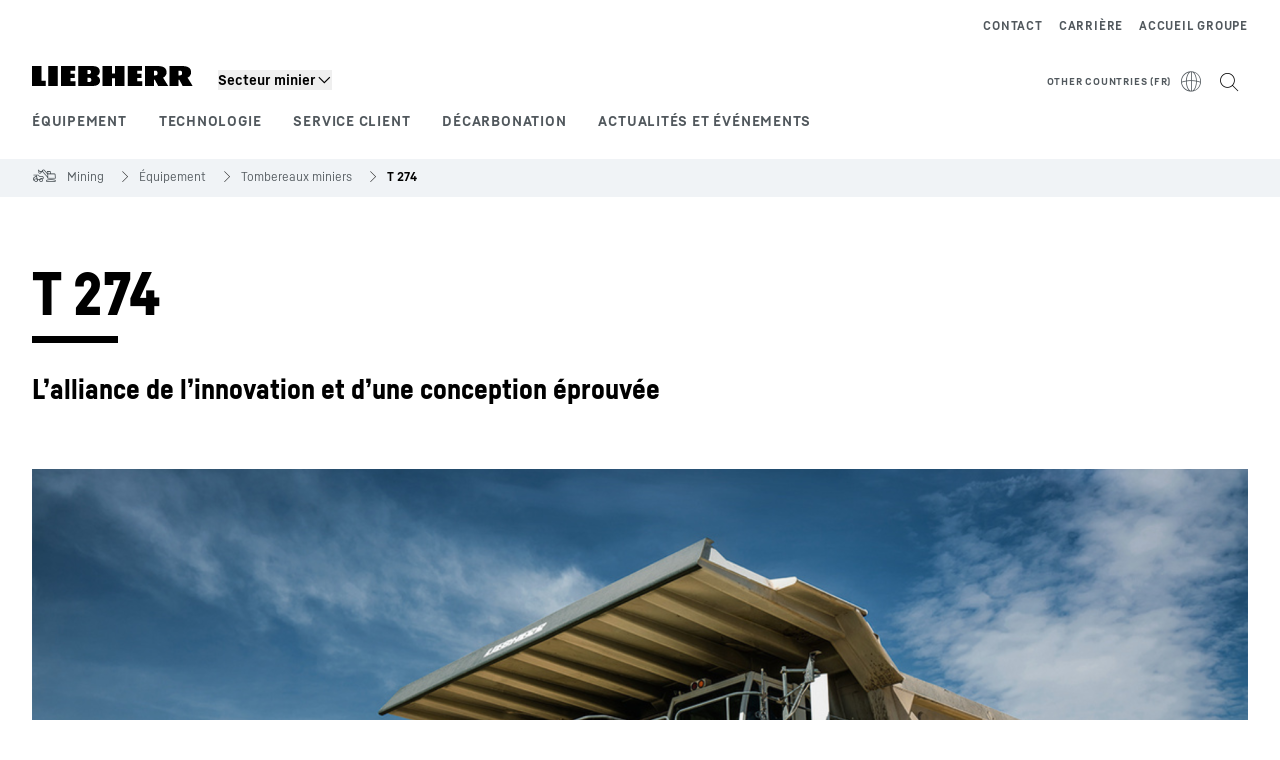

--- FILE ---
content_type: text/html; charset=utf-8
request_url: https://www.liebherr.com/fr-int/secteur-minier/%C3%A9quipement/tombereaux/t274-8144009
body_size: 53829
content:
<!doctype html><html context="corporate" theme="corporate" data-theme="corporate" lang="fr" data-stencil-build="idcypnw8" hydrated="" class="hydrated"><head><meta charset="utf-8" data-next-head><title data-next-head>T&nbsp;274 - Liebherr</title><meta name="viewport" content="width=device-width,initial-scale=1" data-next-head><meta name="description" content="Le T&nbsp;274 de Liebherr est un tombereau minier de 305&nbsp;tonnes conçu pour les opérations de grande envergure. Idéal pour les mines profondes, il combine des"><meta name="keywords" content="t&nbsp;274 liebherr, tombereau minier t&nbsp;274, camion de transport de 305&nbsp;tonnes, grand tombereau minier, compatibilité avec la r&nbsp;9600, compatibilité avec la r&nbsp;9800, tombereau minier à haute productivité, tombereau minier pour extraction profonde, camion à temps de cycle court, tombereau minier ru, équipement minier, performances du camion de transport, applications minières"><meta name="og:url" content="https://www.liebherr.com/fr-int/secteur-minier/%C3%A9quipement/tombereaux/t274-8144009"><meta name="twitter:url" content="https://www.liebherr.com/fr-int/secteur-minier/%C3%A9quipement/tombereaux/t274-8144009"><meta name="og:title" content="T&nbsp;274 - Liebherr"><meta name="twitter:title" content="T&nbsp;274 - Liebherr"><meta name="og:description" content="Le T&nbsp;274 de Liebherr est un tombereau minier de 305&nbsp;tonnes conçu pour les opérations de grande envergure. Idéal pour les mines profondes, il combine des"><meta name="twitter:description" content="Le T&nbsp;274 de Liebherr est un tombereau minier de 305&nbsp;tonnes conçu pour les opérations de grande envergure. Idéal pour les mines profondes, il combine des"><meta name="og:image" content="_public/static/_public/static/img/liebherr-stage-design.jpg"><meta name="twitter:image" content="_public/static/_public/static/img/liebherr-stage-design.jpg"><meta name="twitter:card" content="summary_large_image"><style sty-id="sc-patternlib-toast">/*!@*,:after,:before*/*.sc-patternlib-toast,.sc-patternlib-toast:after,.sc-patternlib-toast:before{border-color:var(--color-neutral-steel-200);border-style:solid;border-width:0;box-sizing:border-box}/*!@a*/a.sc-patternlib-toast{color:inherit;text-decoration:inherit}/*!@audio,canvas,embed,iframe,img,object,svg,video*/audio.sc-patternlib-toast,canvas.sc-patternlib-toast,embed.sc-patternlib-toast,iframe.sc-patternlib-toast,img.sc-patternlib-toast,object.sc-patternlib-toast,svg.sc-patternlib-toast,video.sc-patternlib-toast{display:block;vertical-align:middle}/*!@button,input,optgroup,select,textarea*/button.sc-patternlib-toast,input.sc-patternlib-toast,optgroup.sc-patternlib-toast,select.sc-patternlib-toast,textarea.sc-patternlib-toast{font-feature-settings:inherit;color:inherit;font-family:inherit;font-size:100%;font-variation-settings:inherit;font-weight:inherit;letter-spacing:inherit;line-height:inherit;margin:0;padding:0}/*!@blockquote,dd,dl,fieldset,figure,h1,h2,h3,h4,h5,h6,hr,p,pre*/blockquote.sc-patternlib-toast,dd.sc-patternlib-toast,dl.sc-patternlib-toast,fieldset.sc-patternlib-toast,figure.sc-patternlib-toast,h1.sc-patternlib-toast,h2.sc-patternlib-toast,h3.sc-patternlib-toast,h4.sc-patternlib-toast,h5.sc-patternlib-toast,h6.sc-patternlib-toast,hr.sc-patternlib-toast,p.sc-patternlib-toast,pre.sc-patternlib-toast{margin:0}/*!@fieldset,legend*/fieldset.sc-patternlib-toast,legend.sc-patternlib-toast{padding:0}/*!@h1,h2,h3,h4,h5,h6*/h1.sc-patternlib-toast,h2.sc-patternlib-toast,h3.sc-patternlib-toast,h4.sc-patternlib-toast,h5.sc-patternlib-toast,h6.sc-patternlib-toast{font-synthesis-weight:none}/*!@.block*/.block.sc-patternlib-toast{display:block}/*!@:host*/.sc-patternlib-toast-h{display:block}/*!@.static*/.static.sc-patternlib-toast{position:static}/*!@.flex*/.flex.sc-patternlib-toast{display:flex}/*!@.resize*/.resize.sc-patternlib-toast{resize:both}/*!@.uppercase*/.uppercase.sc-patternlib-toast{text-transform:uppercase}/*!@.filter*/.filter.sc-patternlib-toast{filter:var(--tw-blur) var(--tw-brightness) var(--tw-contrast) var(--tw-grayscale) var(--tw-hue-rotate) var(--tw-invert) var(--tw-saturate) var(--tw-sepia) var(--tw-drop-shadow)}/*!@.fixed*/.fixed.sc-patternlib-toast{position:fixed}/*!@.absolute*/.absolute.sc-patternlib-toast{position:absolute}/*!@.invisible*/.invisible.sc-patternlib-toast{visibility:hidden}/*!@.z-\[1500\]*/.z-\[1500\].sc-patternlib-toast{z-index:1500}/*!@.h-full*/.h-full.sc-patternlib-toast{height:100%}/*!@.min-h-\[56px\]*/.min-h-\[56px\].sc-patternlib-toast{min-height:56px}/*!@.w-full*/.w-full.sc-patternlib-toast{width:100%}/*!@.min-w-\[140px\]*/.min-w-\[140px\].sc-patternlib-toast{min-width:140px}/*!@.cursor-default*/.cursor-default.sc-patternlib-toast{cursor:default}/*!@.cursor-pointer*/.cursor-pointer.sc-patternlib-toast{cursor:pointer}/*!@.select-none*/.select-none.sc-patternlib-toast{-webkit-user-select:none;-moz-user-select:none;user-select:none}/*!@.flex-col*/.flex-col.sc-patternlib-toast{flex-direction:column}/*!@.items-center*/.items-center.sc-patternlib-toast{align-items:center}/*!@.justify-end*/.justify-end.sc-patternlib-toast{justify-content:flex-end}/*!@.justify-between*/.justify-between.sc-patternlib-toast{justify-content:space-between}/*!@.gap-x-2*/.gap-x-2.sc-patternlib-toast{-moz-column-gap:var(--spacing-2);column-gap:var(--spacing-2)}/*!@.overflow-hidden*/.overflow-hidden.sc-patternlib-toast{overflow:hidden}/*!@.overflow-ellipsis*/.overflow-ellipsis.sc-patternlib-toast{text-overflow:ellipsis}/*!@.px-\[24px\]*/.px-\[24px\].sc-patternlib-toast{padding-left:24px;padding-right:24px}/*!@.py-\[12px\]*/.py-\[12px\].sc-patternlib-toast{padding-bottom:12px;padding-top:12px}/*!@.py-\[3px\]*/.py-\[3px\].sc-patternlib-toast{padding-bottom:3px;padding-top:3px}/*!@.pl-\[8px\]*/.pl-\[8px\].sc-patternlib-toast{padding-left:8px}/*!@.font-text-bold*/.font-text-bold.sc-patternlib-toast{font-family:var(--copytext-font-family-bold)}/*!@.text-copy-small-uniform*/.text-copy-small-uniform.sc-patternlib-toast{font-size:var(--copytext-font-size-small-noctx);line-height:var(--copytext-line-height-small-noctx)}</style><style sty-id="sc-patternlib-header">/*!@*,:after,:before*/*.sc-patternlib-header,.sc-patternlib-header:after,.sc-patternlib-header:before{border-color:var(--color-neutral-steel-200);border-style:solid;border-width:0;box-sizing:border-box}/*!@a*/a.sc-patternlib-header{color:inherit;text-decoration:inherit}/*!@audio,canvas,embed,iframe,img,object,svg,video*/audio.sc-patternlib-header,canvas.sc-patternlib-header,embed.sc-patternlib-header,iframe.sc-patternlib-header,img.sc-patternlib-header,object.sc-patternlib-header,svg.sc-patternlib-header,video.sc-patternlib-header{display:block;vertical-align:middle}/*!@button,input,optgroup,select,textarea*/button.sc-patternlib-header,input.sc-patternlib-header,optgroup.sc-patternlib-header,select.sc-patternlib-header,textarea.sc-patternlib-header{font-feature-settings:inherit;color:inherit;font-family:inherit;font-size:100%;font-variation-settings:inherit;font-weight:inherit;letter-spacing:inherit;line-height:inherit;margin:0;padding:0}/*!@blockquote,dd,dl,fieldset,figure,h1,h2,h3,h4,h5,h6,hr,p,pre*/blockquote.sc-patternlib-header,dd.sc-patternlib-header,dl.sc-patternlib-header,fieldset.sc-patternlib-header,figure.sc-patternlib-header,h1.sc-patternlib-header,h2.sc-patternlib-header,h3.sc-patternlib-header,h4.sc-patternlib-header,h5.sc-patternlib-header,h6.sc-patternlib-header,hr.sc-patternlib-header,p.sc-patternlib-header,pre.sc-patternlib-header{margin:0}/*!@fieldset,legend*/fieldset.sc-patternlib-header,legend.sc-patternlib-header{padding:0}/*!@h1,h2,h3,h4,h5,h6*/h1.sc-patternlib-header,h2.sc-patternlib-header,h3.sc-patternlib-header,h4.sc-patternlib-header,h5.sc-patternlib-header,h6.sc-patternlib-header{font-synthesis-weight:none}/*!@.visible*/.visible.sc-patternlib-header{visibility:visible}/*!@.static*/.static.sc-patternlib-header{position:static}/*!@.fixed*/.fixed.sc-patternlib-header{position:fixed}/*!@.absolute*/.absolute.sc-patternlib-header{position:absolute}/*!@.relative*/.relative.sc-patternlib-header{position:relative}/*!@.block*/.block.sc-patternlib-header{display:block}/*!@.flex*/.flex.sc-patternlib-header{display:flex}/*!@.grid*/.grid.sc-patternlib-header{display:grid}/*!@.hidden*/.hidden.sc-patternlib-header{display:none}/*!@.transform*/.transform.sc-patternlib-header{transform:translate(var(--tw-translate-x),var(--tw-translate-y)) rotate(var(--tw-rotate)) skewX(var(--tw-skew-x)) skewY(var(--tw-skew-y)) scaleX(var(--tw-scale-x)) scaleY(var(--tw-scale-y))}/*!@.flex-wrap*/.flex-wrap.sc-patternlib-header{flex-wrap:wrap}/*!@.outline*/.outline.sc-patternlib-header{outline-style:solid}/*!@.transition*/.transition.sc-patternlib-header{transition-duration:.15s;transition-property:color,background-color,border-color,text-decoration-color,fill,stroke,opacity,box-shadow,transform,filter,-webkit-backdrop-filter;transition-property:color,background-color,border-color,text-decoration-color,fill,stroke,opacity,box-shadow,transform,filter,backdrop-filter;transition-property:color,background-color,border-color,text-decoration-color,fill,stroke,opacity,box-shadow,transform,filter,backdrop-filter,-webkit-backdrop-filter;transition-timing-function:cubic-bezier(.4,0,.2,1)}/*!@:host*/.sc-patternlib-header-h{display:block}/*!@.mobile-wrapper*/.mobile-wrapper.sc-patternlib-header{background-color:var(--color-white);display:grid;grid-template-areas:"logo service-top burger" "namespace namespace namespace" "main main main" "mobileLayer mobileLayer mobileLayer";grid-template-columns:150px calc(100% - 199px) 49px;position:relative;width:100%}/*!@.mobile-wrapper.mobile-menu-open*/.mobile-wrapper.mobile-menu-open.sc-patternlib-header{align-content:flex-start}/*!@.mobile-wrapper.mobile-menu-open .mobile-layer .meta-wrapper*/.mobile-wrapper.mobile-menu-open.sc-patternlib-header .mobile-layer.sc-patternlib-header .meta-wrapper.sc-patternlib-header{display:block}/*!@.logo-wrapper*/.logo-wrapper.sc-patternlib-header{align-items:flex-end;display:flex;grid-area:logo;height:40px;padding-left:20px}/*!@.logo-wrapper:only-child*/.logo-wrapper.sc-patternlib-header:only-child{padding-bottom:0}/*!@.service-top-wrapper*/.service-top-wrapper.sc-patternlib-header{grid-area:service-top;height:40px;justify-self:end}/*!@.service-bottom-wrapper*/.service-bottom-wrapper.sc-patternlib-header{grid-area:service-bottom;height:var(--spacing-0);overflow:hidden}/*!@.is-mobile .service-bottom-wrapper*/.is-mobile.sc-patternlib-header .service-bottom-wrapper.sc-patternlib-header{height:auto;overflow:auto}/*!@.mobile-layer .service-bottom-wrapper*/.mobile-layer.sc-patternlib-header .service-bottom-wrapper.sc-patternlib-header{border-color:var(--color-steel-200);border-style:solid;border-top-width:1px;display:block;padding-top:23px}/*!@::slotted(.service-navigation-bottom)*/.sc-patternlib-header-s>.service-navigation-bottom{color:var(--color-neutral-steel-800);display:flex;flex-wrap:wrap;padding-left:14px;padding-right:14px}/*!@.namespace-wrapper*/.namespace-wrapper.sc-patternlib-header{grid-area:namespace;height:27px;padding-left:20px}/*!@.main-wrapper*/.main-wrapper.sc-patternlib-header{grid-area:main;opacity:1;overflow:hidden;position:relative;transition:transform .2s ease-in,height .2s ease-in,left .2s ease-in,opacity 0s ease-in .2s}/*!@.main-wrapper--hidden*/.main-wrapper--hidden.sc-patternlib-header{display:none}/*!@.mobile-menu-open .main-wrapper*/.mobile-menu-open.sc-patternlib-header .main-wrapper.sc-patternlib-header{opacity:1;transition:transform .2s ease-in,left .2s ease-in,opacity 0s ease-in 0s}/*!@.show-level-2 .main-wrapper,.show-level-3 .main-wrapper*/.show-level-2.sc-patternlib-header .main-wrapper.sc-patternlib-header,.show-level-3.sc-patternlib-header .main-wrapper.sc-patternlib-header{transform:translateX(-100%)}/*!@.header-wrapper*/.header-wrapper.sc-patternlib-header{align-items:center;background-color:var(--color-white);display:flex;min-height:48px;overflow-x:clip;padding-top:2px;position:relative;width:100%}/*!@.flyout*/.flyout.sc-patternlib-header{grid-area:main;left:var(--spacing-0);opacity:0;position:absolute;top:var(--spacing-0);transform:translateX(50%);transition:transform .2s ease-in,left .2s ease-in;width:200%}/*!@.mobile-menu-open .flyout*/.mobile-menu-open.sc-patternlib-header .flyout.sc-patternlib-header{opacity:1}/*!@.show-level-2 .flyout*/.show-level-2.sc-patternlib-header .flyout.sc-patternlib-header{transform:translateX(0)}/*!@.show-level-3 .flyout*/.show-level-3.sc-patternlib-header .flyout.sc-patternlib-header{transform:translateX(-50%)}/*!@.meta-wrapper*/.meta-wrapper.sc-patternlib-header{display:none;grid-area:meta;height:var(--spacing-0);overflow:hidden;padding-bottom:15px}/*!@.is-mobile .meta-wrapper*/.is-mobile.sc-patternlib-header .meta-wrapper.sc-patternlib-header{height:auto;overflow:auto}/*!@.burger-menu*/.burger-menu.sc-patternlib-header{align-items:center;background-color:transparent;display:flex;grid-area:burger;height:40px;justify-content:center;padding-left:10px;padding-right:15px;padding-top:4px}/*!@.burger-menu .menu-button*/.burger-menu.sc-patternlib-header .menu-button.sc-patternlib-header{align-items:center;background-image:none;border-style:none;cursor:pointer;display:flex;height:24px;outline:2px solid transparent;outline-offset:2px;padding:var(--spacing-0);position:relative;width:24px}/*!@.burger-menu .menu-button .menu-icon-checkbox*/.burger-menu.sc-patternlib-header .menu-button.sc-patternlib-header .menu-icon-checkbox.sc-patternlib-header{-webkit-touch-callout:none;cursor:pointer;display:block;height:100%;opacity:0;position:absolute;width:100%;z-index:2}/*!@.burger-menu .menu-button div*/.burger-menu.sc-patternlib-header .menu-button.sc-patternlib-header div.sc-patternlib-header{bottom:var(--spacing-0);height:12px;left:var(--spacing-0);margin:auto;position:relative;right:var(--spacing-0);top:var(--spacing-0);top:2px;width:18px}/*!@.burger-menu .menu-button span*/.burger-menu.sc-patternlib-header .menu-button.sc-patternlib-header span.sc-patternlib-header{background-color:var(--bar-bg,#000);border-radius:0;display:block;height:1px;position:absolute;transition:all .2s cubic-bezier(.1,.82,.76,.965);width:100%}/*!@.burger-menu .menu-button span:first-of-type*/.burger-menu.sc-patternlib-header .menu-button.sc-patternlib-header span.sc-patternlib-header:first-of-type{top:0}/*!@.burger-menu .menu-button span:last-of-type*/.burger-menu.sc-patternlib-header .menu-button.sc-patternlib-header span.sc-patternlib-header:last-of-type{bottom:0}/*!@.mobile-menu-open .menu-button:hover .menu-icon-checkbox+div span*/.mobile-menu-open.sc-patternlib-header .menu-button.sc-patternlib-header:hover .menu-icon-checkbox.sc-patternlib-header+div.sc-patternlib-header span.sc-patternlib-header{width:22px}/*!@.mobile-menu-open .menu-button .menu-icon-checkbox+div span:first-of-type*/.mobile-menu-open.sc-patternlib-header .menu-button.sc-patternlib-header .menu-icon-checkbox.sc-patternlib-header+div.sc-patternlib-header span.sc-patternlib-header:first-of-type{top:6px;transform:rotate(45deg)}/*!@.mobile-menu-open .menu-button .menu-icon-checkbox+div span:last-of-type*/.mobile-menu-open.sc-patternlib-header .menu-button.sc-patternlib-header .menu-icon-checkbox.sc-patternlib-header+div.sc-patternlib-header span.sc-patternlib-header:last-of-type{bottom:5px;transform:rotate(-45deg)}/*!@.portal-wrapper*/.portal-wrapper.sc-patternlib-header{height:27px;padding-bottom:11px}/*!@.partner-wrapper*/.partner-wrapper.sc-patternlib-header{height:27px;padding-bottom:9px}/*!@.liebherr-logo*/.liebherr-logo.sc-patternlib-header{height:16px;margin-bottom:9px;min-width:128px}/*!@.partner-logo*/.partner-logo.sc-patternlib-header{height:18px}/*!@.service-navigation-top*/.service-navigation-top.sc-patternlib-header{align-items:center;display:flex;font-size:var(--copytext-font-size-smaller);padding-top:4px}/*!@.bu-navigation*/.bu-navigation.sc-patternlib-header{display:none;left:var(--spacing-0);position:absolute;top:var(--spacing-0)}/*!@::slotted(a)*/.sc-patternlib-header-s>a{color:var(--color-black);text-decoration-line:none}/*!@::slotted(a:hover)*/.sc-patternlib-header-s>a:hover{color:var(--color-steel-600)}/*!@.mobile-layer*/.mobile-layer.sc-patternlib-header{background-color:var(--color-white);bottom:var(--spacing-0);grid-area:mobileLayer;left:150%;min-height:calc(100% - 68px);overflow:hidden;padding-bottom:23px;position:fixed;top:68px;transition:left .2s ease-in,width 0s linear .2s;width:var(--spacing-0)}/*!@.mobile-menu-open .mobile-layer*/.mobile-menu-open.sc-patternlib-header .mobile-layer.sc-patternlib-header{left:var(--spacing-0);overflow-y:auto;position:fixed;top:68px;transition:left .2s ease-in,width 0s linear 0s;width:100%}/*!@.product-segments-wrapper*/.product-segments-wrapper.sc-patternlib-header{height:var(--spacing-0);overflow:hidden;padding-top:15px}/*!@.is-mobile .product-segments-wrapper*/.is-mobile.sc-patternlib-header .product-segments-wrapper.sc-patternlib-header{height:auto;overflow:auto}/*!@.product-segments-wrapper ::slotted(a)*/.product-segments-wrapper .sc-patternlib-header-s>a{align-items:center;color:var(--color-black);display:flex;flex-direction:row;font-size:var(--copytext-font-size-smaller);justify-content:space-between;letter-spacing:var(--letter-spacing-basic);line-height:var(--copytext-line-height-small);outline:2px solid transparent;outline-offset:2px;padding-left:20px;padding-right:14px;padding-top:12px}/*!@.backdrop*/.backdrop.sc-patternlib-header{bottom:var(--spacing-0);display:none;left:var(--spacing-0);opacity:0;position:fixed;right:var(--spacing-0);top:var(--spacing-0);transition:opacity .15s linear;width:var(--spacing-0);z-index:-10}/*!@.backdrop.show-backdrop*/.backdrop.show-backdrop.sc-patternlib-header{opacity:1;width:auto}@media (min-width:768px){/*!@.mobile-wrapper*/.mobile-wrapper.sc-patternlib-header{grid-template-columns:150px calc(100% - 204px) 54px}/*!@.mobile-wrapper:has(.logo-wrapper:only-child)*/.mobile-wrapper.sc-patternlib-header:has(.logo-wrapper:only-child){align-content:center;align-items:center;display:flex;height:72px;padding-bottom:0}/*!@.mobile-wrapper:has(.logo-wrapper:only-child) .logo-wrapper:only-child*/.mobile-wrapper.sc-patternlib-header:has(.logo-wrapper:only-child) .logo-wrapper.sc-patternlib-header:only-child{align-items:center}/*!@.service-top-wrapper*/.service-top-wrapper.sc-patternlib-header{height:44px;padding-top:7px}/*!@.main-wrapper*/.main-wrapper.sc-patternlib-header{opacity:0}/*!@.header-wrapper*/.header-wrapper.sc-patternlib-header{min-height:72px}/*!@.burger-menu*/.burger-menu.sc-patternlib-header{height:44px;padding-left:15px;padding-top:12px}/*!@.burger-menu .menu-button*/.burger-menu.sc-patternlib-header .menu-button.sc-patternlib-header{height:32px;width:32px}/*!@.burger-menu .menu-button div*/.burger-menu.sc-patternlib-header .menu-button.sc-patternlib-header div.sc-patternlib-header{height:16px;top:4px;width:24px}/*!@.mobile-menu-open .menu-button .menu-icon-checkbox+div span:first-of-type*/.mobile-menu-open.sc-patternlib-header .menu-button.sc-patternlib-header .menu-icon-checkbox.sc-patternlib-header+div.sc-patternlib-header span.sc-patternlib-header:first-of-type{top:7px}/*!@.mobile-menu-open .menu-button .menu-icon-checkbox+div span:last-of-type*/.mobile-menu-open.sc-patternlib-header .menu-button.sc-patternlib-header .menu-icon-checkbox.sc-patternlib-header+div.sc-patternlib-header span.sc-patternlib-header:last-of-type{bottom:8px}/*!@.liebherr-logo*/.liebherr-logo.sc-patternlib-header{margin-bottom:3px}/*!@.service-navigation-top*/.service-navigation-top.sc-patternlib-header{font-size:var(--copytext-font-size-small)}/*!@.mobile-layer*/.mobile-layer.sc-patternlib-header{min-height:calc(100% - 72px);top:72px}/*!@.mobile-menu-open .mobile-layer*/.mobile-menu-open.sc-patternlib-header .mobile-layer.sc-patternlib-header{top:72px}}@media (min-width:992px){/*!@.mobile-wrapper*/.mobile-wrapper.sc-patternlib-header{align-items:center;grid-template-areas:"meta meta meta meta" "logo namespace service-bottom service-top" "main main main main";grid-template-columns:auto 1fr 1fr auto;overflow:visible;padding-bottom:17px;position:static;row-gap:0}/*!@.logo-wrapper*/.logo-wrapper.sc-patternlib-header{height:auto;padding-bottom:6px;padding-left:var(--spacing-0)}/*!@.service-top-wrapper*/.service-top-wrapper.sc-patternlib-header{height:auto;padding-top:0}/*!@.service-bottom-wrapper*/.service-bottom-wrapper.sc-patternlib-header{height:auto;overflow:auto;padding-top:3px}/*!@.mobile-layer .service-bottom-wrapper*/.mobile-layer.sc-patternlib-header .service-bottom-wrapper.sc-patternlib-header{border-width:0;display:flex;justify-content:flex-end;padding-top:var(--spacing-0)}/*!@::slotted(.service-navigation-bottom)*/.sc-patternlib-header-s>.service-navigation-bottom{padding-left:var(--spacing-0);padding-right:var(--spacing-0)}/*!@.namespace-wrapper*/.namespace-wrapper.sc-patternlib-header{padding-bottom:0;padding-left:var(--spacing-0);padding-top:3px}/*!@.main-wrapper*/.main-wrapper.sc-patternlib-header{display:block;height:auto!important;left:var(--spacing-0);opacity:1;overflow:visible;padding-top:5px}/*!@.show-level-2 .main-wrapper,.show-level-3 .main-wrapper*/.show-level-2.sc-patternlib-header .main-wrapper.sc-patternlib-header,.show-level-3.sc-patternlib-header .main-wrapper.sc-patternlib-header{transform:none}/*!@.header-wrapper*/.header-wrapper.sc-patternlib-header{display:block;overflow-x:visible;padding-top:var(--spacing-0)}/*!@.flyout*/.flyout.sc-patternlib-header{grid-area:unset;left:var(--spacing-0);opacity:1;position:absolute;right:var(--spacing-0);top:100%;width:100%}/*!@.flyout,.show-level-2 .flyout,.show-level-3 .flyout*/.flyout.sc-patternlib-header,.show-level-2.sc-patternlib-header .flyout.sc-patternlib-header,.show-level-3.sc-patternlib-header .flyout.sc-patternlib-header{transform:none}/*!@.meta-wrapper*/.meta-wrapper.sc-patternlib-header{display:block;height:auto;overflow:auto;padding-bottom:4px;padding-top:14px;text-align:right}/*!@.burger-menu*/.burger-menu.sc-patternlib-header{display:none}/*!@.portal-wrapper*/.portal-wrapper.sc-patternlib-header{margin-bottom:var(--spacing-0);padding-bottom:8px;padding-left:17px}/*!@.partner-wrapper*/.partner-wrapper.sc-patternlib-header{align-items:center;border-color:var(--color-steel-200);border-left-width:2px;bottom:18px;display:flex;height:46px;margin-left:24px;margin-top:var(--spacing-0);padding-bottom:var(--spacing-0);padding-left:24px;position:relative}/*!@.liebherr-logo*/.liebherr-logo.sc-patternlib-header{height:20px}/*!@.partner-logo*/.partner-logo.sc-patternlib-header{align-items:center;display:flex;height:25px}/*!@.service-navigation-top*/.service-navigation-top.sc-patternlib-header{font-size:var(--copytext-font-size-extra-small)}/*!@.bu-navigation*/.bu-navigation.sc-patternlib-header{display:block;width:100%}/*!@.bu-navigation ::slotted(*)*/.bu-navigation .sc-patternlib-header-s>*{position:relative;z-index:20}/*!@.mobile-layer*/.mobile-layer.sc-patternlib-header{top:var(--spacing-0)}/*!@.mobile-layer,.product-segments-wrapper*/.mobile-layer.sc-patternlib-header,.product-segments-wrapper.sc-patternlib-header{display:none;transition:none}/*!@.product-segments-wrapper ::slotted(a)*/.product-segments-wrapper .sc-patternlib-header-s>a{display:none}/*!@.backdrop*/.backdrop.sc-patternlib-header{display:block}/*!@.main-navigation-content*/.main-navigation-content.sc-patternlib-header{position:relative;z-index:10}}@media (max-width:992px){/*!@.main-navigation-content*/.main-navigation-content.sc-patternlib-header{width:100vw}}</style><style sty-id="sc-patternlib-breadcrumb-website">/*!@*,:after,:before*/*.sc-patternlib-breadcrumb-website,.sc-patternlib-breadcrumb-website:after,.sc-patternlib-breadcrumb-website:before{border-color:var(--color-neutral-steel-200);border-style:solid;border-width:0;box-sizing:border-box}/*!@a*/a.sc-patternlib-breadcrumb-website{color:inherit;text-decoration:inherit}/*!@audio,canvas,embed,iframe,img,object,svg,video*/audio.sc-patternlib-breadcrumb-website,canvas.sc-patternlib-breadcrumb-website,embed.sc-patternlib-breadcrumb-website,iframe.sc-patternlib-breadcrumb-website,img.sc-patternlib-breadcrumb-website,object.sc-patternlib-breadcrumb-website,svg.sc-patternlib-breadcrumb-website,video.sc-patternlib-breadcrumb-website{display:block;vertical-align:middle}/*!@button,input,optgroup,select,textarea*/button.sc-patternlib-breadcrumb-website,input.sc-patternlib-breadcrumb-website,optgroup.sc-patternlib-breadcrumb-website,select.sc-patternlib-breadcrumb-website,textarea.sc-patternlib-breadcrumb-website{font-feature-settings:inherit;color:inherit;font-family:inherit;font-size:100%;font-variation-settings:inherit;font-weight:inherit;letter-spacing:inherit;line-height:inherit;margin:0;padding:0}/*!@blockquote,dd,dl,fieldset,figure,h1,h2,h3,h4,h5,h6,hr,p,pre*/blockquote.sc-patternlib-breadcrumb-website,dd.sc-patternlib-breadcrumb-website,dl.sc-patternlib-breadcrumb-website,fieldset.sc-patternlib-breadcrumb-website,figure.sc-patternlib-breadcrumb-website,h1.sc-patternlib-breadcrumb-website,h2.sc-patternlib-breadcrumb-website,h3.sc-patternlib-breadcrumb-website,h4.sc-patternlib-breadcrumb-website,h5.sc-patternlib-breadcrumb-website,h6.sc-patternlib-breadcrumb-website,hr.sc-patternlib-breadcrumb-website,p.sc-patternlib-breadcrumb-website,pre.sc-patternlib-breadcrumb-website{margin:0}/*!@fieldset,legend*/fieldset.sc-patternlib-breadcrumb-website,legend.sc-patternlib-breadcrumb-website{padding:0}/*!@h1,h2,h3,h4,h5,h6*/h1.sc-patternlib-breadcrumb-website,h2.sc-patternlib-breadcrumb-website,h3.sc-patternlib-breadcrumb-website,h4.sc-patternlib-breadcrumb-website,h5.sc-patternlib-breadcrumb-website,h6.sc-patternlib-breadcrumb-website{font-synthesis-weight:none}/*!@.absolute*/.absolute.sc-patternlib-breadcrumb-website{position:absolute}/*!@.relative*/.relative.sc-patternlib-breadcrumb-website{position:relative}/*!@.block*/.block.sc-patternlib-breadcrumb-website{display:block}/*!@.flex*/.flex.sc-patternlib-breadcrumb-website{display:flex}/*!@.hidden*/.hidden.sc-patternlib-breadcrumb-website{display:none}/*!@:host*/.sc-patternlib-breadcrumb-website-h{display:block}/*!@.breadcrumb*/.breadcrumb.sc-patternlib-breadcrumb-website{background-color:var(--color-neutral-steel-100);min-height:38px;padding-bottom:6px;padding-top:6px;position:relative}/*!@.breadcrumb:after,.breadcrumb:before*/.breadcrumb.sc-patternlib-breadcrumb-website:after,.breadcrumb.sc-patternlib-breadcrumb-website:before{background-color:var(--color-neutral-steel-100);content:"";height:100%;position:absolute;top:var(--spacing-0);width:50vw;z-index:-1}/*!@.breadcrumb:before*/.breadcrumb.sc-patternlib-breadcrumb-website:before{left:auto;right:50%}/*!@.breadcrumb:after*/.breadcrumb.sc-patternlib-breadcrumb-website:after{left:50%;right:auto}/*!@.breadcrumb-wrapper*/.breadcrumb-wrapper.sc-patternlib-breadcrumb-website{display:flex;overflow:hidden}/*!@.breadcrumb-scroll-container*/.breadcrumb-scroll-container.sc-patternlib-breadcrumb-website{-webkit-overflow-scrolling:touch;align-items:center;display:flex;justify-content:flex-start;overflow-x:auto;overflow:-moz-scrollbars-none;scroll-behavior:smooth;scroll-padding-left:0;scroll-snap-type:x mandatory;scrollbar-width:none;white-space:nowrap}/*!@.breadcrumb-scroll-container::-webkit-scrollbar*/.breadcrumb-scroll-container.sc-patternlib-breadcrumb-website::-webkit-scrollbar{display:none}/*!@.breadcrumb-item*/.breadcrumb-item.sc-patternlib-breadcrumb-website{align-items:center;color:var(--color-neutral-steel-800);display:flex;font-size:var(--copytext-font-size-extra-small-noctx);line-height:var(--copytext-line-height-extra-small-noctx);min-height:18px;scroll-snap-align:start;scroll-snap-stop:always;white-space:nowrap}/*!@.breadcrumb-item--hidden*/.breadcrumb-item--hidden.sc-patternlib-breadcrumb-website{display:none}/*!@.breadcrumb-arrow-icon*/.breadcrumb-arrow-icon.sc-patternlib-breadcrumb-website{margin-left:5px;margin-right:5px}@media (min-width:992px){/*!@.breadcrumb-item*/.breadcrumb-item.sc-patternlib-breadcrumb-website{min-height:24px}/*!@.breadcrumb-arrow-icon*/.breadcrumb-arrow-icon.sc-patternlib-breadcrumb-website{margin-left:13px;margin-right:6px}}@media (max-width:991px){/*!@.breadcrumb*/.breadcrumb.sc-patternlib-breadcrumb-website{align-items:center;display:flex}}/*!@.visible*/.visible.sc-patternlib-breadcrumb-website{visibility:visible}/*!@.invisible*/.invisible.sc-patternlib-breadcrumb-website{visibility:hidden}/*!@.static*/.static.sc-patternlib-breadcrumb-website{position:static}/*!@.resize*/.resize.sc-patternlib-breadcrumb-website{resize:both}</style><style sty-id="sc-patternlib-headline">/*!@*,:after,:before*/*.sc-patternlib-headline,.sc-patternlib-headline:after,.sc-patternlib-headline:before{border-color:var(--color-neutral-steel-200);border-style:solid;border-width:0;box-sizing:border-box}/*!@a*/a.sc-patternlib-headline{color:inherit;text-decoration:inherit}/*!@audio,canvas,embed,iframe,img,object,svg,video*/audio.sc-patternlib-headline,canvas.sc-patternlib-headline,embed.sc-patternlib-headline,iframe.sc-patternlib-headline,img.sc-patternlib-headline,object.sc-patternlib-headline,svg.sc-patternlib-headline,video.sc-patternlib-headline{display:block;vertical-align:middle}/*!@button,input,optgroup,select,textarea*/button.sc-patternlib-headline,input.sc-patternlib-headline,optgroup.sc-patternlib-headline,select.sc-patternlib-headline,textarea.sc-patternlib-headline{font-feature-settings:inherit;color:inherit;font-family:inherit;font-size:100%;font-variation-settings:inherit;font-weight:inherit;letter-spacing:inherit;line-height:inherit;margin:0;padding:0}/*!@blockquote,dd,dl,fieldset,figure,h1,h2,h3,h4,h5,h6,hr,p,pre*/blockquote.sc-patternlib-headline,dd.sc-patternlib-headline,dl.sc-patternlib-headline,fieldset.sc-patternlib-headline,figure.sc-patternlib-headline,h1.sc-patternlib-headline,h2.sc-patternlib-headline,h3.sc-patternlib-headline,h4.sc-patternlib-headline,h5.sc-patternlib-headline,h6.sc-patternlib-headline,hr.sc-patternlib-headline,p.sc-patternlib-headline,pre.sc-patternlib-headline{margin:0}/*!@fieldset,legend*/fieldset.sc-patternlib-headline,legend.sc-patternlib-headline{padding:0}/*!@h1,h2,h3,h4,h5,h6*/h1.sc-patternlib-headline,h2.sc-patternlib-headline,h3.sc-patternlib-headline,h4.sc-patternlib-headline,h5.sc-patternlib-headline,h6.sc-patternlib-headline{font-synthesis-weight:none}/*!@.block*/.block.sc-patternlib-headline{display:block}/*!@.hidden*/.hidden.sc-patternlib-headline{display:none}/*!@.transform*/.transform.sc-patternlib-headline{transform:translate(var(--tw-translate-x),var(--tw-translate-y)) rotate(var(--tw-rotate)) skewX(var(--tw-skew-x)) skewY(var(--tw-skew-y)) scaleX(var(--tw-scale-x)) scaleY(var(--tw-scale-y))}@keyframes scaleSeparator{0%{transform:scaleX(0)}to{transform:scale(1)}}@keyframes scaleBox{0%{transform:scaleY(0)}to{transform:scale(1)}}@keyframes fadeIn{0%{opacity:0}to{opacity:1}}@keyframes textFadeIn{0%{opacity:0;transform:translateY(20px)}to{opacity:1;transform:translate(0)}}@keyframes slideFadeIn{0%{opacity:0;transform:translateX(5%)}to{opacity:1;transform:translateX(0)}}/*!@:host*/.sc-patternlib-headline-h{font-synthesis-weight:none;display:block}/*!@::slotted(.h1),::slotted(h1)*/.sc-patternlib-headline-s>.h1,.sc-patternlib-headline-s>h1{display:inline-block;font-size:var(--h1-font-size)!important;line-height:var(--h1-line-height)!important;margin:0;overflow-wrap:break-word;padding:0}/*!@::slotted(.h2),::slotted(h2)*/.sc-patternlib-headline-s>.h2,.sc-patternlib-headline-s>h2{display:inline-block;font-size:var(--h2-font-size)!important;line-height:var(--h2-line-height)!important;margin:0;overflow-wrap:break-word;padding:0}/*!@::slotted(.h3),::slotted(h3)*/.sc-patternlib-headline-s>.h3,.sc-patternlib-headline-s>h3{display:inline-block;font-size:var(--h3-font-size)!important;line-height:var(--h3-line-height)!important;margin:0;overflow-wrap:break-word;padding:0}/*!@::slotted(.h4),::slotted(h4)*/.sc-patternlib-headline-s>.h4,.sc-patternlib-headline-s>h4{display:inline-block;font-size:var(--h4-font-size)!important;line-height:var(--h4-line-height)!important;margin:0;overflow-wrap:break-word;padding:0}/*!@::slotted(.h5),::slotted(h5)*/.sc-patternlib-headline-s>.h5,.sc-patternlib-headline-s>h5{display:inline-block;font-size:var(--h5-font-size)!important;line-height:var(--h5-line-height)!important;margin:0;overflow-wrap:break-word;padding:0}/*!@::slotted(.h6),::slotted(h6)*/.sc-patternlib-headline-s>.h6,.sc-patternlib-headline-s>h6{display:inline-block;font-size:var(--h6-font-size)!important;line-height:var(--h6-line-height)!important;margin:0;overflow-wrap:break-word;padding:0}/*!@::slotted(.display-1)*/.sc-patternlib-headline-s>.display-1{display:inline-block;font-size:var(--display1-font-size)!important;line-height:var(--display1-line-height)!important;margin:0;overflow-wrap:break-word;padding:0}/*!@::slotted(.display-2)*/.sc-patternlib-headline-s>.display-2{display:inline-block;font-size:var(--display2-font-size)!important;line-height:var(--display2-line-height)!important;margin:0;overflow-wrap:break-word;padding:0}/*!@.clamp-line*/.clamp-line.sc-patternlib-headline{-webkit-box-orient:vertical;display:-webkit-box;overflow:hidden}/*!@.headline-container*/.headline-container.sc-patternlib-headline{display:inline-block;font-family:var(--headline-font-family);overflow:hidden}/*!@.headline-container.white-font*/.headline-container.white-font.sc-patternlib-headline{color:var(--color-white)}/*!@.headline-container .card-separator*/.headline-container.sc-patternlib-headline .card-separator.sc-patternlib-headline{background-color:var(--color-black)}/*!@.headline-container .card-separator.white*/.headline-container.sc-patternlib-headline .card-separator.white.sc-patternlib-headline{background-color:var(--color-white)}/*!@.headline-container.none .card-separator*/.headline-container.none.sc-patternlib-headline .card-separator.sc-patternlib-headline{background-color:transparent}/*!@.headline-container .display-1*/.headline-container.sc-patternlib-headline .display-1.sc-patternlib-headline{display:inline-block;font-size:var(--display1-font-size);line-height:var(--display1-line-height);margin:0;overflow-wrap:break-word;padding:0}/*!@.headline-container.display-1 .card-separator-top*/.headline-container.display-1.sc-patternlib-headline .card-separator-top.sc-patternlib-headline{height:var(--seperator-height-display1);margin-bottom:var(--margin-bottom-display1);width:var(--headline-width)}/*!@.headline-container.display-1 .card-separator-bottom*/.headline-container.display-1.sc-patternlib-headline .card-separator-bottom.sc-patternlib-headline{height:var(--seperator-height-display1);margin-top:var(--margin-top-display1);width:var(--headline-width)}/*!@.headline-container.display-1 .card-separator-bottom-only*/.headline-container.display-1.sc-patternlib-headline .card-separator-bottom-only.sc-patternlib-headline{height:var(--seperator-height-display1);margin-top:var(--margin-top-display1)!important;width:var(--seperator-width-display1)}/*!@.headline-container .display-2*/.headline-container.sc-patternlib-headline .display-2.sc-patternlib-headline{display:inline-block;font-size:var(--display2-font-size);line-height:var(--display2-line-height);margin:0;overflow-wrap:break-word;padding:0}/*!@.headline-container.display-2 .card-separator-top*/.headline-container.display-2.sc-patternlib-headline .card-separator-top.sc-patternlib-headline{height:var(--seperator-height-display2);margin-bottom:var(--margin-bottom-display2);width:var(--headline-width)}/*!@.headline-container.display-2 .card-separator-bottom*/.headline-container.display-2.sc-patternlib-headline .card-separator-bottom.sc-patternlib-headline{height:var(--seperator-height-display2);margin-top:var(--margin-top-display2);width:var(--headline-width)}/*!@.headline-container.display-2 .card-separator-bottom-only*/.headline-container.display-2.sc-patternlib-headline .card-separator-bottom-only.sc-patternlib-headline{height:var(--seperator-height-display2);margin-top:var(--margin-top-display2)!important;width:var(--seperator-width-display2)}/*!@.headline-container h1*/.headline-container.sc-patternlib-headline h1.sc-patternlib-headline{display:inline-block;font-size:var(--h1-font-size);line-height:var(--h1-line-height);margin:0;overflow-wrap:break-word;padding:0}/*!@.headline-container.h1 .card-separator-top*/.headline-container.h1.sc-patternlib-headline .card-separator-top.sc-patternlib-headline{height:var(--seperator-height-h1);margin-bottom:var(--margin-bottom-h1);width:var(--headline-width)}/*!@.headline-container.h1 .card-separator-bottom*/.headline-container.h1.sc-patternlib-headline .card-separator-bottom.sc-patternlib-headline{height:var(--seperator-height-h1);margin-top:var(--margin-top-h1);width:var(--headline-width)}/*!@.headline-container.h1 .card-separator-bottom-only*/.headline-container.h1.sc-patternlib-headline .card-separator-bottom-only.sc-patternlib-headline{height:var(--seperator-height-h1);margin-top:var(--margin-top-h1)!important;width:var(--seperator-width-h1)}/*!@.headline-container h2*/.headline-container.sc-patternlib-headline h2.sc-patternlib-headline{display:inline-block;font-size:var(--h2-font-size);line-height:var(--h2-line-height);margin:0;overflow-wrap:break-word;padding:0}/*!@.headline-container.h2 .card-separator-top*/.headline-container.h2.sc-patternlib-headline .card-separator-top.sc-patternlib-headline{height:var(--seperator-height-h2);margin-bottom:var(--margin-bottom-h2);width:var(--headline-width)}/*!@.headline-container.h2 .card-separator-bottom*/.headline-container.h2.sc-patternlib-headline .card-separator-bottom.sc-patternlib-headline{height:var(--seperator-height-h2);margin-top:var(--margin-top-h2);width:var(--headline-width)}/*!@.headline-container.h2 .card-separator-bottom-only*/.headline-container.h2.sc-patternlib-headline .card-separator-bottom-only.sc-patternlib-headline{height:var(--seperator-height-h2);margin-top:var(--margin-top-h2)!important;width:var(--seperator-width-h2)}/*!@.headline-container h3*/.headline-container.sc-patternlib-headline h3.sc-patternlib-headline{display:inline-block;font-size:var(--h3-font-size);line-height:var(--h3-line-height);margin:0;overflow-wrap:break-word;padding:0}/*!@.headline-container.h3 .card-separator-top*/.headline-container.h3.sc-patternlib-headline .card-separator-top.sc-patternlib-headline{height:var(--seperator-height-h3);margin-bottom:var(--margin-bottom-h3);width:var(--headline-width)}/*!@.headline-container.h3 .card-separator-bottom*/.headline-container.h3.sc-patternlib-headline .card-separator-bottom.sc-patternlib-headline{height:var(--seperator-height-h3);margin-top:var(--margin-top-h3);width:var(--headline-width)}/*!@.headline-container.h3 .card-separator-bottom-only*/.headline-container.h3.sc-patternlib-headline .card-separator-bottom-only.sc-patternlib-headline{height:var(--seperator-height-h3);margin-top:var(--margin-top-h3)!important;width:var(--seperator-width-h3)}/*!@.headline-container h4*/.headline-container.sc-patternlib-headline h4.sc-patternlib-headline{display:inline-block;font-size:var(--h4-font-size);line-height:var(--h4-line-height);margin:0;overflow-wrap:break-word;padding:0}/*!@.headline-container.h4 .card-separator-top*/.headline-container.h4.sc-patternlib-headline .card-separator-top.sc-patternlib-headline{height:var(--seperator-height-h4);margin-bottom:var(--margin-bottom-h4);width:var(--headline-width)}/*!@.headline-container.h4 .card-separator-bottom*/.headline-container.h4.sc-patternlib-headline .card-separator-bottom.sc-patternlib-headline{height:var(--seperator-height-h4);margin-top:var(--margin-top-h4);width:var(--headline-width)}/*!@.headline-container.h4 .card-separator-bottom-only*/.headline-container.h4.sc-patternlib-headline .card-separator-bottom-only.sc-patternlib-headline{height:var(--seperator-height-h4);margin-top:var(--margin-top-h4)!important;width:var(--seperator-width-h4)}/*!@.headline-container h5*/.headline-container.sc-patternlib-headline h5.sc-patternlib-headline{display:inline-block;font-size:var(--h5-font-size);line-height:var(--h5-line-height);margin:0;overflow-wrap:break-word;padding:0}/*!@.headline-container.h5 .card-separator-top*/.headline-container.h5.sc-patternlib-headline .card-separator-top.sc-patternlib-headline{height:var(--seperator-height-h5);margin-bottom:var(--margin-bottom-h5);width:var(--headline-width)}/*!@.headline-container.h5 .card-separator-bottom*/.headline-container.h5.sc-patternlib-headline .card-separator-bottom.sc-patternlib-headline{height:var(--seperator-height-h5);margin-top:var(--margin-top-h5);width:var(--headline-width)}/*!@.headline-container.h5 .card-separator-bottom-only*/.headline-container.h5.sc-patternlib-headline .card-separator-bottom-only.sc-patternlib-headline{height:var(--seperator-height-h5);margin-top:var(--margin-top-h5)!important;width:var(--seperator-width-h5)}/*!@.headline-container h6*/.headline-container.sc-patternlib-headline h6.sc-patternlib-headline{display:inline-block;font-size:var(--h6-font-size);line-height:var(--h6-line-height);margin:0;overflow-wrap:break-word;padding:0}/*!@.headline-container.h6 .card-separator-top*/.headline-container.h6.sc-patternlib-headline .card-separator-top.sc-patternlib-headline{height:var(--seperator-height-h6);margin-bottom:var(--margin-bottom-h6);width:var(--headline-width)}/*!@.headline-container.h6 .card-separator-bottom*/.headline-container.h6.sc-patternlib-headline .card-separator-bottom.sc-patternlib-headline{height:var(--seperator-height-h6);margin-top:var(--margin-top-h6);width:var(--headline-width)}/*!@.headline-container.h6 .card-separator-bottom-only*/.headline-container.h6.sc-patternlib-headline .card-separator-bottom-only.sc-patternlib-headline{height:var(--seperator-height-h6);margin-top:var(--margin-top-h6)!important;width:var(--seperator-width-h6)}/*!@.headline-container.later*/.headline-container.later.sc-patternlib-headline{opacity:0}/*!@.headline-container.later .card-separator*/.headline-container.later.sc-patternlib-headline .card-separator.sc-patternlib-headline{transform:scaleX(0)}/*!@.headline-container.now*/.headline-container.now.sc-patternlib-headline{animation-delay:0s;animation-duration:1.5s;animation-fill-mode:backwards;animation-name:fadeIn}/*!@.headline-container.now.hero,.headline-container.now.hero .card-separator*/.headline-container.now.hero.sc-patternlib-headline,.headline-container.now.hero.sc-patternlib-headline .card-separator.sc-patternlib-headline{animation-delay:1s}/*!@.headline-container.now .card-separator*/.headline-container.now.sc-patternlib-headline .card-separator.sc-patternlib-headline{animation-delay:0s;animation-duration:2s;animation-fill-mode:backwards;animation-name:scaleSeparator;animation-timing-function:ease-out;background-color:var(--color-black);transform-origin:left}/*!@.headline-container.now .card-separator.white*/.headline-container.now.sc-patternlib-headline .card-separator.white.sc-patternlib-headline{background-color:var(--color-white)}/*!@.white-font*/.white-font.sc-patternlib-headline{color:#fff!important}/*!@.static*/.static.sc-patternlib-headline{position:static}/*!@.inline*/.inline.sc-patternlib-headline{display:inline}/*!@.resize*/.resize.sc-patternlib-headline{resize:both}</style><style sty-id="sc-patternlib-button">/*!@*,:after,:before*/*.sc-patternlib-button,.sc-patternlib-button:after,.sc-patternlib-button:before{border-color:var(--color-neutral-steel-200);border-style:solid;border-width:0;box-sizing:border-box}/*!@a*/a.sc-patternlib-button{color:inherit;text-decoration:inherit}/*!@audio,canvas,embed,iframe,img,object,svg,video*/audio.sc-patternlib-button,canvas.sc-patternlib-button,embed.sc-patternlib-button,iframe.sc-patternlib-button,img.sc-patternlib-button,object.sc-patternlib-button,svg.sc-patternlib-button,video.sc-patternlib-button{display:block;vertical-align:middle}/*!@button,input,optgroup,select,textarea*/button.sc-patternlib-button,input.sc-patternlib-button,optgroup.sc-patternlib-button,select.sc-patternlib-button,textarea.sc-patternlib-button{font-feature-settings:inherit;color:inherit;font-family:inherit;font-size:100%;font-variation-settings:inherit;font-weight:inherit;letter-spacing:inherit;line-height:inherit;margin:0;padding:0}/*!@blockquote,dd,dl,fieldset,figure,h1,h2,h3,h4,h5,h6,hr,p,pre*/blockquote.sc-patternlib-button,dd.sc-patternlib-button,dl.sc-patternlib-button,fieldset.sc-patternlib-button,figure.sc-patternlib-button,h1.sc-patternlib-button,h2.sc-patternlib-button,h3.sc-patternlib-button,h4.sc-patternlib-button,h5.sc-patternlib-button,h6.sc-patternlib-button,hr.sc-patternlib-button,p.sc-patternlib-button,pre.sc-patternlib-button{margin:0}/*!@fieldset,legend*/fieldset.sc-patternlib-button,legend.sc-patternlib-button{padding:0}/*!@h1,h2,h3,h4,h5,h6*/h1.sc-patternlib-button,h2.sc-patternlib-button,h3.sc-patternlib-button,h4.sc-patternlib-button,h5.sc-patternlib-button,h6.sc-patternlib-button{font-synthesis-weight:none}/*!@.collapse*/.collapse.sc-patternlib-button{visibility:collapse}/*!@.absolute*/.absolute.sc-patternlib-button{position:absolute}/*!@.relative*/.relative.sc-patternlib-button{position:relative}/*!@.block*/.block.sc-patternlib-button{display:block}/*!@.hidden*/.hidden.sc-patternlib-button{display:none}/*!@.border-collapse*/.border-collapse.sc-patternlib-button{border-collapse:collapse}/*!@.border*/.border.sc-patternlib-button{border-width:1px}/*!@.uppercase*/.uppercase.sc-patternlib-button{text-transform:uppercase}/*!@.outline*/.outline.sc-patternlib-button{outline-style:solid}/*!@:host*/.sc-patternlib-button-h{all:unset;background-color:transparent;border-collapse:collapse;border-radius:0;border-spacing:0;box-sizing:border-box;color:inherit;font-family:inherit;font-family:var(--ppl-font-family-text-bold);font-size:100%;font-size:var(--ppl-font-size-copy-smaller);letter-spacing:.78px;line-height:1.5;line-height:var(--ppl-line-heigh-copy-smaller);line-height:24px;list-style:none;margin:0;min-width:0;padding:0;quotes:none;text-decoration:none;vertical-align:baseline}/*!@.button*/.button.sc-patternlib-button{--button-size:48px;box-sizing:border-box;cursor:pointer;display:inline-flex;min-height:var(--button-size);min-width:var(--button-size);outline:none;padding:0 19px;position:relative;width:100%}/*!@.button.M*/.button.M.sc-patternlib-button{--button-size:40px}/*!@.button.S*/.button.S.sc-patternlib-button{--button-size:32px}/*!@.button.giant*/.button.giant.sc-patternlib-button{--button-size:76px}/*!@.button.M.icon-only,.button.S.icon-only*/.button.M.icon-only.sc-patternlib-button,.button.S.icon-only.sc-patternlib-button{padding-left:7px!important;padding-right:7px!important}/*!@.button.has-icon.icon-left*/.button.has-icon.icon-left.sc-patternlib-button{padding-right:23px}/*!@.button.L:not(.has-icon)*/.button.L.sc-patternlib-button:not(.has-icon){padding-left:35px;padding-right:35px}/*!@.button.L.icon-only*/.button.L.icon-only.sc-patternlib-button{padding-left:11px!important;padding-right:11px!important}/*!@.button.giant.icon-only*/.button.giant.icon-only.sc-patternlib-button{padding-left:15px!important;padding-right:15px!important}/*!@.button.icon-only*/.button.icon-only.sc-patternlib-button{justify-content:center;letter-spacing:0}/*!@.button.primary*/.button.primary.sc-patternlib-button{fill:var(--button-text-primary);background-color:var(--button-surface-primary);border:1px solid var(--button-stroke-primary);color:var(--button-text-primary)}/*!@.button.primary:not(.no-states).hovered*/.button.primary.sc-patternlib-button:not(.no-states).hovered{fill:var(--button-text-primary-hover);background-color:var(--button-surface-primary-hover);border:1px solid var(--button-stroke-primary-hover);color:var(--button-text-primary-hover)}/*!@.button.primary:not(.no-states):active:not(:disabled)*/.button.primary.sc-patternlib-button:not(.no-states):active:not(:disabled){fill:var(--button-text-primary-active);background-color:var(--button-surface-primary-active);border:1px solid var(--button-stroke-primary-active);color:var(--button-text-primary-active)}/*!@.button.primary:disabled,.button.primary[aria-disabled=true]*/.button.primary.sc-patternlib-button:disabled,.button.primary[aria-disabled=true].sc-patternlib-button{fill:var(--button-text-primary-disabled);background-color:var(--button-surface-primary-disabled);border:1px solid var(--button-stroke-primary-disabled);color:var(--button-text-primary-disabled);cursor:not-allowed}/*!@.button.primary:focus*/.button.primary.sc-patternlib-button:focus{outline:none}/*!@.button.primary.focus-keyboard-style,.button.primary:focus-visible*/.button.primary.focus-keyboard-style.sc-patternlib-button,.button.primary.sc-patternlib-button:focus-visible{outline:2px solid var(--button-stroke-primary-focus);outline-offset:3px}/*!@.button.primary.focus-keyboard-style.focusgap-theme-color,.button.primary:focus-visible.focusgap-theme-color*/.button.primary.focus-keyboard-style.focusgap-theme-color.sc-patternlib-button,.button.primary.sc-patternlib-button:focus-visible.focusgap-theme-color{box-shadow:0 0 0 3px var(--button-stroke-primary-focusgap),0 0 0 5px var(--button-stroke-primary-focus);outline:none}/*!@.button.primary.focus-keyboard-style.focus-border-inside,.button.primary:focus-visible.focus-border-inside*/.button.primary.focus-keyboard-style.focus-border-inside.sc-patternlib-button,.button.primary.sc-patternlib-button:focus-visible.focus-border-inside{outline-offset:-2px}/*!@.button.primary .loading-indicator-animator*/.button.primary.sc-patternlib-button .loading-indicator-animator.sc-patternlib-button{background-color:var(--button-loading-primary)}/*!@.button.primary-inverted*/.button.primary-inverted.sc-patternlib-button{fill:var(--button-text-primary-inverted);background-color:var(--button-surface-primary-inverted);border:1px solid var(--button-stroke-primary-inverted);color:var(--button-text-primary-inverted)}/*!@.button.primary-inverted:not(.no-states).hovered*/.button.primary-inverted.sc-patternlib-button:not(.no-states).hovered{fill:var(--button-text-primary-inverted-hover);background-color:var(--button-surface-primary-inverted-hover);border:1px solid var(--button-stroke-primary-inverted-hover);color:var(--button-text-primary-inverted-hover)}/*!@.button.primary-inverted:not(.no-states):active:not(:disabled)*/.button.primary-inverted.sc-patternlib-button:not(.no-states):active:not(:disabled){fill:var(--button-text-primary-inverted-active);background-color:var(--button-surface-primary-inverted-active);border:1px solid var(--button-stroke-primary-inverted-active);color:var(--button-text-primary-inverted-active)}/*!@.button.primary-inverted:disabled,.button.primary-inverted[aria-disabled=true]*/.button.primary-inverted.sc-patternlib-button:disabled,.button.primary-inverted[aria-disabled=true].sc-patternlib-button{fill:var(--button-text-primary-inverted-disabled);background-color:var(--button-surface-primary-inverted-disabled);border:1px solid var(--button-stroke-primary-inverted-disabled);color:var(--button-text-primary-inverted-disabled);cursor:not-allowed}/*!@.button.primary-inverted:focus*/.button.primary-inverted.sc-patternlib-button:focus{outline:none}/*!@.button.primary-inverted.focus-keyboard-style,.button.primary-inverted:focus-visible*/.button.primary-inverted.focus-keyboard-style.sc-patternlib-button,.button.primary-inverted.sc-patternlib-button:focus-visible{outline:2px solid var(--button-stroke-primary-inverted-focus);outline-offset:3px}/*!@.button.primary-inverted.focus-keyboard-style.focusgap-theme-color,.button.primary-inverted:focus-visible.focusgap-theme-color*/.button.primary-inverted.focus-keyboard-style.focusgap-theme-color.sc-patternlib-button,.button.primary-inverted.sc-patternlib-button:focus-visible.focusgap-theme-color{box-shadow:0 0 0 3px var(--button-stroke-primary-inverted-focusgap),0 0 0 5px var(--button-stroke-primary-inverted-focus);outline:none}/*!@.button.primary-inverted.focus-keyboard-style.focus-border-inside,.button.primary-inverted:focus-visible.focus-border-inside*/.button.primary-inverted.focus-keyboard-style.focus-border-inside.sc-patternlib-button,.button.primary-inverted.sc-patternlib-button:focus-visible.focus-border-inside{outline-offset:-2px}/*!@.button.primary-inverted .loading-indicator-animator*/.button.primary-inverted.sc-patternlib-button .loading-indicator-animator.sc-patternlib-button{background-color:var(--button-loading-primary-inverted)}/*!@.button.secondary*/.button.secondary.sc-patternlib-button{fill:var(--button-text-secondary);background-color:var(--button-surface-secondary);border:1px solid var(--button-stroke-secondary);color:var(--button-text-secondary)}/*!@.button.secondary:not(.no-states).hovered*/.button.secondary.sc-patternlib-button:not(.no-states).hovered{fill:var(--button-text-secondary-hover);background-color:var(--button-surface-secondary-hover);border:1px solid var(--button-stroke-secondary-hover);color:var(--button-text-secondary-hover)}/*!@.button.secondary:not(.no-states):active:not(:disabled)*/.button.secondary.sc-patternlib-button:not(.no-states):active:not(:disabled){fill:var(--button-text-secondary-active);background-color:var(--button-surface-secondary-active);border:1px solid var(--button-stroke-secondary-active);color:var(--button-text-secondary-active)}/*!@.button.secondary:disabled,.button.secondary[aria-disabled=true]*/.button.secondary.sc-patternlib-button:disabled,.button.secondary[aria-disabled=true].sc-patternlib-button{fill:var(--button-text-secondary-disabled);background-color:var(--button-surface-secondary-disabled);border:1px solid var(--button-stroke-secondary-disabled);color:var(--button-text-secondary-disabled);cursor:not-allowed}/*!@.button.secondary:focus*/.button.secondary.sc-patternlib-button:focus{outline:none}/*!@.button.secondary.focus-keyboard-style,.button.secondary:focus-visible*/.button.secondary.focus-keyboard-style.sc-patternlib-button,.button.secondary.sc-patternlib-button:focus-visible{outline:2px solid var(--button-stroke-secondary-focus);outline-offset:3px}/*!@.button.secondary.focus-keyboard-style.focusgap-theme-color,.button.secondary:focus-visible.focusgap-theme-color*/.button.secondary.focus-keyboard-style.focusgap-theme-color.sc-patternlib-button,.button.secondary.sc-patternlib-button:focus-visible.focusgap-theme-color{box-shadow:0 0 0 3px var(--button-stroke-secondary-focusgap),0 0 0 5px var(--button-stroke-secondary-focus);outline:none}/*!@.button.secondary.focus-keyboard-style.focus-border-inside,.button.secondary:focus-visible.focus-border-inside*/.button.secondary.focus-keyboard-style.focus-border-inside.sc-patternlib-button,.button.secondary.sc-patternlib-button:focus-visible.focus-border-inside{outline-offset:-2px}/*!@.button.secondary .loading-indicator-animator*/.button.secondary.sc-patternlib-button .loading-indicator-animator.sc-patternlib-button{background-color:var(--button-loading-secondary)}/*!@.button.secondary-inverted*/.button.secondary-inverted.sc-patternlib-button{fill:var(--button-text-secondary-inverted);background-color:var(--button-surface-secondary-inverted);border:1px solid var(--button-stroke-secondary-inverted);color:var(--button-text-secondary-inverted)}/*!@.button.secondary-inverted:not(.no-states).hovered*/.button.secondary-inverted.sc-patternlib-button:not(.no-states).hovered{fill:var(--button-text-secondary-inverted-hover);background-color:var(--button-surface-secondary-inverted-hover);border:1px solid var(--button-stroke-secondary-inverted-hover);color:var(--button-text-secondary-inverted-hover)}/*!@.button.secondary-inverted:not(.no-states):active:not(:disabled)*/.button.secondary-inverted.sc-patternlib-button:not(.no-states):active:not(:disabled){fill:var(--button-text-secondary-inverted-active);background-color:var(--button-surface-secondary-inverted-active);border:1px solid var(--button-stroke-secondary-inverted-active);color:var(--button-text-secondary-inverted-active)}/*!@.button.secondary-inverted:disabled,.button.secondary-inverted[aria-disabled=true]*/.button.secondary-inverted.sc-patternlib-button:disabled,.button.secondary-inverted[aria-disabled=true].sc-patternlib-button{fill:var(--button-text-secondary-inverted-disabled);background-color:var(--button-surface-secondary-inverted-disabled);border:1px solid var(--button-stroke-secondary-inverted-disabled);color:var(--button-text-secondary-inverted-disabled);cursor:not-allowed}/*!@.button.secondary-inverted:focus*/.button.secondary-inverted.sc-patternlib-button:focus{outline:none}/*!@.button.secondary-inverted.focus-keyboard-style,.button.secondary-inverted:focus-visible*/.button.secondary-inverted.focus-keyboard-style.sc-patternlib-button,.button.secondary-inverted.sc-patternlib-button:focus-visible{outline:2px solid var(--button-stroke-secondary-inverted-focus);outline-offset:3px}/*!@.button.secondary-inverted.focus-keyboard-style.focusgap-theme-color,.button.secondary-inverted:focus-visible.focusgap-theme-color*/.button.secondary-inverted.focus-keyboard-style.focusgap-theme-color.sc-patternlib-button,.button.secondary-inverted.sc-patternlib-button:focus-visible.focusgap-theme-color{box-shadow:0 0 0 3px var(--button-stroke-secondary-inverted-focusgap),0 0 0 5px var(--button-stroke-secondary-inverted-focus);outline:none}/*!@.button.secondary-inverted.focus-keyboard-style.focus-border-inside,.button.secondary-inverted:focus-visible.focus-border-inside*/.button.secondary-inverted.focus-keyboard-style.focus-border-inside.sc-patternlib-button,.button.secondary-inverted.sc-patternlib-button:focus-visible.focus-border-inside{outline-offset:-2px}/*!@.button.secondary-inverted .loading-indicator-animator*/.button.secondary-inverted.sc-patternlib-button .loading-indicator-animator.sc-patternlib-button{background-color:var(--button-loading-secondary-inverted)}/*!@.button.warning*/.button.warning.sc-patternlib-button{fill:var(--button-text-warning);background-color:var(--button-surface-warning);border:1px solid var(--button-stroke-warning);color:var(--button-text-warning)}/*!@.button.warning:not(.no-states).hovered*/.button.warning.sc-patternlib-button:not(.no-states).hovered{fill:var(--button-text-warning-hover);background-color:var(--button-surface-warning-hover);border:1px solid var(--button-stroke-warning-hover);color:var(--button-text-warning-hover)}/*!@.button.warning:not(.no-states):active:not(:disabled)*/.button.warning.sc-patternlib-button:not(.no-states):active:not(:disabled){fill:var(--button-text-warning-active);background-color:var(--button-surface-warning-active);border:1px solid var(--button-stroke-warning-active);color:var(--button-text-warning-active)}/*!@.button.warning:disabled,.button.warning[aria-disabled=true]*/.button.warning.sc-patternlib-button:disabled,.button.warning[aria-disabled=true].sc-patternlib-button{fill:var(--button-text-warning-disabled);background-color:var(--button-surface-warning-disabled);border:1px solid var(--button-stroke-warning-disabled);color:var(--button-text-warning-disabled);cursor:not-allowed}/*!@.button.warning:focus*/.button.warning.sc-patternlib-button:focus{outline:none}/*!@.button.warning.focus-keyboard-style,.button.warning:focus-visible*/.button.warning.focus-keyboard-style.sc-patternlib-button,.button.warning.sc-patternlib-button:focus-visible{outline:2px solid var(--button-stroke-warning-focus);outline-offset:3px}/*!@.button.warning.focus-keyboard-style.focusgap-theme-color,.button.warning:focus-visible.focusgap-theme-color*/.button.warning.focus-keyboard-style.focusgap-theme-color.sc-patternlib-button,.button.warning.sc-patternlib-button:focus-visible.focusgap-theme-color{box-shadow:0 0 0 3px var(--button-stroke-warning-focusgap),0 0 0 5px var(--button-stroke-warning-focus);outline:none}/*!@.button.warning.focus-keyboard-style.focus-border-inside,.button.warning:focus-visible.focus-border-inside*/.button.warning.focus-keyboard-style.focus-border-inside.sc-patternlib-button,.button.warning.sc-patternlib-button:focus-visible.focus-border-inside{outline-offset:-2px}/*!@.button.warning .loading-indicator-animator*/.button.warning.sc-patternlib-button .loading-indicator-animator.sc-patternlib-button{background-color:var(--button-loading-warning)}/*!@.button.danger*/.button.danger.sc-patternlib-button{fill:var(--button-text-danger);background-color:var(--button-surface-danger);border:1px solid var(--button-stroke-danger);color:var(--button-text-danger)}/*!@.button.danger:not(.no-states).hovered*/.button.danger.sc-patternlib-button:not(.no-states).hovered{fill:var(--button-text-danger-hover);background-color:var(--button-surface-danger-hover);border:1px solid var(--button-stroke-danger-hover);color:var(--button-text-danger-hover)}/*!@.button.danger:not(.no-states):active:not(:disabled)*/.button.danger.sc-patternlib-button:not(.no-states):active:not(:disabled){fill:var(--button-text-danger-active);background-color:var(--button-surface-danger-active);border:1px solid var(--button-stroke-danger-active);color:var(--button-text-danger-active)}/*!@.button.danger:disabled,.button.danger[aria-disabled=true]*/.button.danger.sc-patternlib-button:disabled,.button.danger[aria-disabled=true].sc-patternlib-button{fill:var(--button-text-danger-disabled);background-color:var(--button-surface-danger-disabled);border:1px solid var(--button-stroke-danger-disabled);color:var(--button-text-danger-disabled);cursor:not-allowed}/*!@.button.danger:focus*/.button.danger.sc-patternlib-button:focus{outline:none}/*!@.button.danger.focus-keyboard-style,.button.danger:focus-visible*/.button.danger.focus-keyboard-style.sc-patternlib-button,.button.danger.sc-patternlib-button:focus-visible{outline:2px solid var(--button-stroke-danger-focus);outline-offset:3px}/*!@.button.danger.focus-keyboard-style.focusgap-theme-color,.button.danger:focus-visible.focusgap-theme-color*/.button.danger.focus-keyboard-style.focusgap-theme-color.sc-patternlib-button,.button.danger.sc-patternlib-button:focus-visible.focusgap-theme-color{box-shadow:0 0 0 3px var(--button-stroke-danger-focusgap),0 0 0 5px var(--button-stroke-danger-focus);outline:none}/*!@.button.danger.focus-keyboard-style.focus-border-inside,.button.danger:focus-visible.focus-border-inside*/.button.danger.focus-keyboard-style.focus-border-inside.sc-patternlib-button,.button.danger.sc-patternlib-button:focus-visible.focus-border-inside{outline-offset:-2px}/*!@.button.danger .loading-indicator-animator*/.button.danger.sc-patternlib-button .loading-indicator-animator.sc-patternlib-button{background-color:var(--button-loading-danger)}/*!@.button.no-states*/.button.no-states.sc-patternlib-button{cursor:default}/*!@.button .label*/.button.sc-patternlib-button .label.sc-patternlib-button{padding:0;text-decoration:none;text-transform:uppercase}/*!@a.button*/a.button.sc-patternlib-button{color:inherit}/*!@a.button,a.button:hover*/a.button.sc-patternlib-button,a.button.sc-patternlib-button:hover{text-decoration:none}/*!@a.button[aria-disabled=true]*/a.button[aria-disabled=true].sc-patternlib-button{cursor:not-allowed}/*!@.loading-indicator-wrapper*/.loading-indicator-wrapper.sc-patternlib-button{bottom:-1px;display:block;height:3px;left:-1px;position:absolute;width:calc(100% + 2px)}/*!@.loading-indicator-inner*/.loading-indicator-inner.sc-patternlib-button{height:3px;left:0;overflow:hidden;position:absolute;width:100%}/*!@.loading-indicator-animator*/.loading-indicator-animator.sc-patternlib-button{animation:indeterminate 1.5s ease-out infinite;background-color:var(--button-color-loading);height:100%;position:absolute}@keyframes indeterminate{0%{left:-100%;width:50%}to{left:100%;width:50%}}@media (hover:hover){/*!@.button.primary:not(.no-states):hover:not(:active,:disabled)*/.button.primary.sc-patternlib-button:not(.no-states):hover:not(:active,.sc-patternlib-button:disabled){fill:var(--button-text-primary-hover);background-color:var(--button-surface-primary-hover);border:1px solid var(--button-stroke-primary-hover);color:var(--button-text-primary-hover)}/*!@.button.primary-inverted:not(.no-states):hover:not(:active,:disabled)*/.button.primary-inverted.sc-patternlib-button:not(.no-states):hover:not(:active,.sc-patternlib-button:disabled){fill:var(--button-text-primary-inverted-hover);background-color:var(--button-surface-primary-inverted-hover);border:1px solid var(--button-stroke-primary-inverted-hover);color:var(--button-text-primary-inverted-hover)}/*!@.button.secondary:not(.no-states):hover:not(:active,:disabled)*/.button.secondary.sc-patternlib-button:not(.no-states):hover:not(:active,.sc-patternlib-button:disabled){fill:var(--button-text-secondary-hover);background-color:var(--button-surface-secondary-hover);border:1px solid var(--button-stroke-secondary-hover);color:var(--button-text-secondary-hover)}/*!@.button.secondary-inverted:not(.no-states):hover:not(:active,:disabled)*/.button.secondary-inverted.sc-patternlib-button:not(.no-states):hover:not(:active,.sc-patternlib-button:disabled){fill:var(--button-text-secondary-inverted-hover);background-color:var(--button-surface-secondary-inverted-hover);border:1px solid var(--button-stroke-secondary-inverted-hover);color:var(--button-text-secondary-inverted-hover)}/*!@.button.warning:not(.no-states):hover:not(:active,:disabled)*/.button.warning.sc-patternlib-button:not(.no-states):hover:not(:active,.sc-patternlib-button:disabled){fill:var(--button-text-warning-hover);background-color:var(--button-surface-warning-hover);border:1px solid var(--button-stroke-warning-hover);color:var(--button-text-warning-hover)}/*!@.button.danger:not(.no-states):hover:not(:active,:disabled)*/.button.danger.sc-patternlib-button:not(.no-states):hover:not(:active,.sc-patternlib-button:disabled){fill:var(--button-text-danger-hover);background-color:var(--button-surface-danger-hover);border:1px solid var(--button-stroke-danger-hover);color:var(--button-text-danger-hover)}}/*!@.static*/.static.sc-patternlib-button{position:static}/*!@.col-span-3*/.col-span-3.sc-patternlib-button{grid-column:span 3/span 3}/*!@.my-2*/.my-2.sc-patternlib-button{margin-bottom:var(--spacing-2);margin-top:var(--spacing-2)}/*!@.mt-1*/.mt-1.sc-patternlib-button{margin-top:var(--spacing-1)}/*!@.mb-3*/.mb-3.sc-patternlib-button{margin-bottom:var(--spacing-3)}/*!@.mb-2*/.mb-2.sc-patternlib-button{margin-bottom:var(--spacing-2)}/*!@.mt-0*/.mt-0.sc-patternlib-button{margin-top:var(--spacing-0)}/*!@.mt-6*/.mt-6.sc-patternlib-button{margin-top:var(--spacing-6)}/*!@.mr-3*/.mr-3.sc-patternlib-button{margin-right:var(--spacing-3)}/*!@.ml-3*/.ml-3.sc-patternlib-button{margin-left:var(--spacing-3)}/*!@.box-border*/.box-border.sc-patternlib-button{box-sizing:border-box}/*!@.inline-block*/.inline-block.sc-patternlib-button{display:inline-block}/*!@.flex*/.flex.sc-patternlib-button{display:flex}/*!@.grid*/.grid.sc-patternlib-button{display:grid}/*!@.h-\[24px\]*/.h-\[24px\].sc-patternlib-button{height:24px}/*!@.w-full*/.w-full.sc-patternlib-button{width:100%}/*!@.w-\[24px\]*/.w-\[24px\].sc-patternlib-button{width:24px}/*!@.cursor-pointer*/.cursor-pointer.sc-patternlib-button{cursor:pointer}/*!@.grid-cols-4*/.grid-cols-4.sc-patternlib-button{grid-template-columns:repeat(4,minmax(0,1fr))}/*!@.flex-row*/.flex-row.sc-patternlib-button{flex-direction:row}/*!@.flex-col*/.flex-col.sc-patternlib-button{flex-direction:column}/*!@.items-start*/.items-start.sc-patternlib-button{align-items:flex-start}/*!@.items-center*/.items-center.sc-patternlib-button{align-items:center}/*!@.justify-start*/.justify-start.sc-patternlib-button{justify-content:flex-start}/*!@.justify-end*/.justify-end.sc-patternlib-button{justify-content:flex-end}/*!@.justify-center*/.justify-center.sc-patternlib-button{justify-content:center}/*!@.overflow-hidden*/.overflow-hidden.sc-patternlib-button{overflow:hidden}/*!@.rounded-full*/.rounded-full.sc-patternlib-button{border-radius:9999px}/*!@.border-2*/.border-2.sc-patternlib-button{border-width:2px}/*!@.border-0*/.border-0.sc-patternlib-button{border-width:0}/*!@.border-b*/.border-b.sc-patternlib-button{border-bottom-width:1px}/*!@.border-solid*/.border-solid.sc-patternlib-button{border-style:solid}/*!@.border-dashed*/.border-dashed.sc-patternlib-button{border-style:dashed}/*!@.border-black*/.border-black.sc-patternlib-button{border-color:var(--color-black)}/*!@.border-warning*/.border-warning.sc-patternlib-button{border-color:var(--color-functional-warning)}/*!@.border-success*/.border-success.sc-patternlib-button{border-color:var(--color-functional-success)}/*!@.border-gray-300*/.border-gray-300.sc-patternlib-button{border-color:var(--color-neutral-steel-300)}/*!@.bg-white*/.bg-white.sc-patternlib-button{background-color:var(--color-white)}/*!@.bg-success*/.bg-success.sc-patternlib-button{background-color:var(--color-functional-success)}/*!@.bg-warning*/.bg-warning.sc-patternlib-button{background-color:var(--color-functional-warning)}/*!@.py-2*/.py-2.sc-patternlib-button{padding-bottom:var(--spacing-2);padding-top:var(--spacing-2)}/*!@.text-left*/.text-left.sc-patternlib-button{text-align:left}/*!@.text-right*/.text-right.sc-patternlib-button{text-align:right}/*!@.font-text-bold*/.font-text-bold.sc-patternlib-button{font-family:var(--copytext-font-family-bold)}/*!@.text-additional-info*/.text-additional-info.sc-patternlib-button{font-size:var(--form-size-additional-info-text)}/*!@.text-copy-small*/.text-copy-small.sc-patternlib-button{font-size:var(--copytext-font-size-small)}/*!@.text-copy-smaller*/.text-copy-smaller.sc-patternlib-button{font-size:var(--copytext-font-size-smaller)}/*!@.text-h4*/.text-h4.sc-patternlib-button{font-size:var(--corporate-h4-font-size);line-height:var(--corporate-h4-line-height)}/*!@.text-copy*/.text-copy.sc-patternlib-button{font-size:var(--copytext-font-size)}/*!@.font-normal*/.font-normal.sc-patternlib-button{font-weight:400}/*!@.not-italic*/.not-italic.sc-patternlib-button{font-style:normal}/*!@.leading-4*/.leading-4.sc-patternlib-button{line-height:1rem}/*!@.text-gray-800*/.text-gray-800.sc-patternlib-button{color:var(--color-neutral-steel-800)}/*!@.text-warning*/.text-warning.sc-patternlib-button{color:var(--color-functional-warning)}/*!@.text-black*/.text-black.sc-patternlib-button{color:var(--color-black)}/*!@.text-gray-500*/.text-gray-500.sc-patternlib-button{color:var(--color-neutral-steel-500)}/*!@.text-white*/.text-white.sc-patternlib-button{color:var(--color-white)}/*!@.filter*/.filter.sc-patternlib-button{filter:var(--tw-blur) var(--tw-brightness) var(--tw-contrast) var(--tw-grayscale) var(--tw-hue-rotate) var(--tw-invert) var(--tw-saturate) var(--tw-sepia) var(--tw-drop-shadow)}/*!@.justify-between*/.justify-between.sc-patternlib-button{justify-content:space-between}/*!@.p-0*/.p-0.sc-patternlib-button{padding:var(--spacing-0)}/*!@.px-0*/.px-0.sc-patternlib-button{padding-left:var(--spacing-0);padding-right:var(--spacing-0)}/*!@.pr-4*/.pr-4.sc-patternlib-button{padding-right:var(--spacing-4)}/*!@.pl-4*/.pl-4.sc-patternlib-button{padding-left:var(--spacing-4)}/*!@.pl-5*/.pl-5.sc-patternlib-button{padding-left:var(--spacing-5)}/*!@.text-center*/.text-center.sc-patternlib-button{text-align:center}/*!@.transition*/.transition.sc-patternlib-button{transition-duration:.15s;transition-property:color,background-color,border-color,text-decoration-color,fill,stroke,opacity,box-shadow,transform,filter,-webkit-backdrop-filter;transition-property:color,background-color,border-color,text-decoration-color,fill,stroke,opacity,box-shadow,transform,filter,backdrop-filter;transition-property:color,background-color,border-color,text-decoration-color,fill,stroke,opacity,box-shadow,transform,filter,backdrop-filter,-webkit-backdrop-filter;transition-timing-function:cubic-bezier(.4,0,.2,1)}/*!@.visible*/.visible.sc-patternlib-button{visibility:visible}/*!@.invisible*/.invisible.sc-patternlib-button{visibility:hidden}/*!@.right-4*/.right-4.sc-patternlib-button{right:var(--spacing-4)}/*!@.right-\[80px\]*/.right-\[80px\].sc-patternlib-button{right:80px}/*!@.select-none*/.select-none.sc-patternlib-button{-webkit-user-select:none;-moz-user-select:none;user-select:none}/*!@.gap-4*/.gap-4.sc-patternlib-button{gap:var(--spacing-4)}/*!@.\!pr-\[42px\]*/.\!pr-\[42px\].sc-patternlib-button{padding-right:42px!important}/*!@.\!pr-\[84px\]*/.\!pr-\[84px\].sc-patternlib-button{padding-right:84px!important}/*!@.blur*/.blur.sc-patternlib-button{--tw-blur:blur(8px);filter:var(--tw-blur) var(--tw-brightness) var(--tw-contrast) var(--tw-grayscale) var(--tw-hue-rotate) var(--tw-invert) var(--tw-saturate) var(--tw-sepia) var(--tw-drop-shadow)}/*!@.mt-\[8px\]*/.mt-\[8px\].sc-patternlib-button{margin-top:8px}/*!@.resize*/.resize.sc-patternlib-button{resize:both}/*!@.blur,.filter*/.blur.sc-patternlib-button,.filter.sc-patternlib-button{filter:var(--tw-blur) var(--tw-brightness) var(--tw-contrast) var(--tw-grayscale) var(--tw-hue-rotate) var(--tw-invert) var(--tw-saturate) var(--tw-sepia) var(--tw-drop-shadow)}/*!@.\!filter*/.\!filter.sc-patternlib-button{filter:var(--tw-blur) var(--tw-brightness) var(--tw-contrast) var(--tw-grayscale) var(--tw-hue-rotate) var(--tw-invert) var(--tw-saturate) var(--tw-sepia) var(--tw-drop-shadow)!important}/*!@.inline*/.inline.sc-patternlib-button{display:inline}/*!@.fixed*/.fixed.sc-patternlib-button{position:fixed}/*!@.sticky*/.sticky.sc-patternlib-button{position:sticky}/*!@.mt-\[20px\]*/.mt-\[20px\].sc-patternlib-button{margin-top:20px}/*!@.ml-\[224px\]*/.ml-\[224px\].sc-patternlib-button{margin-left:224px}/*!@.ml-\[24px\]*/.ml-\[24px\].sc-patternlib-button{margin-left:24px}/*!@.h-full*/.h-full.sc-patternlib-button{height:100%}/*!@.h-\[20px\]*/.h-\[20px\].sc-patternlib-button{height:20px}/*!@.h-\[72px\]*/.h-\[72px\].sc-patternlib-button{height:72px}/*!@.h-\[15px\]*/.h-\[15px\].sc-patternlib-button{height:15px}/*!@.min-h-\[48px\]*/.min-h-\[48px\].sc-patternlib-button{min-height:48px}/*!@.w-\[121px\]*/.w-\[121px\].sc-patternlib-button{width:121px}/*!@.min-w-\[121px\]*/.min-w-\[121px\].sc-patternlib-button{min-width:121px}/*!@.max-w-full*/.max-w-full.sc-patternlib-button{max-width:100%}/*!@.transform*/.transform.sc-patternlib-button{transform:translate(var(--tw-translate-x),var(--tw-translate-y)) rotate(var(--tw-rotate)) skewX(var(--tw-skew-x)) skewY(var(--tw-skew-y)) scaleX(var(--tw-scale-x)) scaleY(var(--tw-scale-y))}/*!@.overflow-auto*/.overflow-auto.sc-patternlib-button{overflow:auto}/*!@.border-t*/.border-t.sc-patternlib-button{border-top-width:1px}/*!@.p-\[24px\]*/.p-\[24px\].sc-patternlib-button{padding:24px}/*!@.px-\[16px\]*/.px-\[16px\].sc-patternlib-button{padding-left:16px;padding-right:16px}/*!@.py-\[20px\]*/.py-\[20px\].sc-patternlib-button{padding-bottom:20px;padding-top:20px}/*!@.px-\[24px\]*/.px-\[24px\].sc-patternlib-button{padding-left:24px;padding-right:24px}/*!@.pl-\[120px\]*/.pl-\[120px\].sc-patternlib-button{padding-left:120px}/*!@.pr-\[100px\]*/.pr-\[100px\].sc-patternlib-button{padding-right:100px}/*!@.pb-\[96px\]*/.pb-\[96px\].sc-patternlib-button{padding-bottom:96px}/*!@.pr-\[14px\]*/.pr-\[14px\].sc-patternlib-button{padding-right:14px}/*!@.pb-\[12px\]*/.pb-\[12px\].sc-patternlib-button{padding-bottom:12px}/*!@.pr-\[32px\]*/.pr-\[32px\].sc-patternlib-button{padding-right:32px}/*!@.shadow-basic*/.shadow-basic.sc-patternlib-button{--tw-shadow:var(--shadow-elevation-basic);--tw-shadow-colored:var(--shadow-elevation-basic);box-shadow:var(--tw-ring-offset-shadow,0 0 #0000),var(--tw-ring-shadow,0 0 #0000),var(--tw-shadow)}@media (min-width:768px){/*!@.tablet\:h-\[72px\]*/.tablet\:h-\[72px\].sc-patternlib-button{height:72px}/*!@.tablet\:h-\[20px\]*/.tablet\:h-\[20px\].sc-patternlib-button{height:20px}/*!@.tablet\:w-\[162px\]*/.tablet\:w-\[162px\].sc-patternlib-button{width:162px}/*!@.tablet\:min-w-\[162px\]*/.tablet\:min-w-\[162px\].sc-patternlib-button{min-width:162px}}@media (min-width:1280px){/*!@.desktop\:block*/.desktop\:block.sc-patternlib-button{display:block}/*!@.desktop\:h-\[80px\]*/.desktop\:h-\[80px\].sc-patternlib-button{height:80px}/*!@.desktop\:min-w-\[162px\]*/.desktop\:min-w-\[162px\].sc-patternlib-button{min-width:162px}}/*!@.mb-\[16px\]*/.mb-\[16px\].sc-patternlib-button{margin-bottom:16px}/*!@.mb-\[8px\]*/.mb-\[8px\].sc-patternlib-button{margin-bottom:8px}/*!@.ml-\[20px\]*/.ml-\[20px\].sc-patternlib-button{margin-left:20px}/*!@.mt-\[16px\]*/.mt-\[16px\].sc-patternlib-button{margin-top:16px}/*!@.mb-6*/.mb-6.sc-patternlib-button{margin-bottom:var(--spacing-6)}/*!@.h-\[360px\]*/.h-\[360px\].sc-patternlib-button{height:360px}/*!@.flex-wrap*/.flex-wrap.sc-patternlib-button{flex-wrap:wrap}/*!@.gap-x-\[24px\]*/.gap-x-\[24px\].sc-patternlib-button{-moz-column-gap:24px;column-gap:24px}/*!@.border-t-\[1px\]*/.border-t-\[1px\].sc-patternlib-button{border-top-width:1px}@media (min-width:576px){/*!@.sm\:mx-0*/.sm\:mx-0.sc-patternlib-button{margin-left:var(--spacing-0);margin-right:var(--spacing-0)}}@media (min-width:768px){/*!@.tablet\:mx-\[20px\]*/.tablet\:mx-\[20px\].sc-patternlib-button{margin-left:20px;margin-right:20px}/*!@.tablet\:ml-0*/.tablet\:ml-0.sc-patternlib-button{margin-left:var(--spacing-0)}}@media (min-width:1280px){/*!@.desktop\:mx-0*/.desktop\:mx-0.sc-patternlib-button{margin-right:var(--spacing-0)}/*!@.desktop\:ml-0,.desktop\:mx-0*/.desktop\:ml-0.sc-patternlib-button,.desktop\:mx-0.sc-patternlib-button{margin-left:var(--spacing-0)}}/*!@.mb-1*/.mb-1.sc-patternlib-button{margin-bottom:var(--spacing-1)}/*!@.flex-1*/.flex-1.sc-patternlib-button{flex:1 1 0%}/*!@.self-end*/.self-end.sc-patternlib-button{align-self:flex-end}/*!@.font-head*/.font-head.sc-patternlib-button{font-family:var(--headline-font-family)}/*!@.hover\:bg-gray-100:hover*/.hover\:bg-gray-100.sc-patternlib-button:hover{background-color:var(--color-neutral-steel-100)}/*!@.h-\[445px\]*/.h-\[445px\].sc-patternlib-button{height:445px}</style><style sty-id="sc-patternlib-link-v2">/*!@*,:after,:before*/*.sc-patternlib-link-v2,.sc-patternlib-link-v2:after,.sc-patternlib-link-v2:before{border-color:var(--color-neutral-steel-200);border-style:solid;border-width:0;box-sizing:border-box}/*!@a*/a.sc-patternlib-link-v2{color:inherit;text-decoration:inherit}/*!@audio,canvas,embed,iframe,img,object,svg,video*/audio.sc-patternlib-link-v2,canvas.sc-patternlib-link-v2,embed.sc-patternlib-link-v2,iframe.sc-patternlib-link-v2,img.sc-patternlib-link-v2,object.sc-patternlib-link-v2,svg.sc-patternlib-link-v2,video.sc-patternlib-link-v2{display:block;vertical-align:middle}/*!@button,input,optgroup,select,textarea*/button.sc-patternlib-link-v2,input.sc-patternlib-link-v2,optgroup.sc-patternlib-link-v2,select.sc-patternlib-link-v2,textarea.sc-patternlib-link-v2{font-feature-settings:inherit;color:inherit;font-family:inherit;font-size:100%;font-variation-settings:inherit;font-weight:inherit;letter-spacing:inherit;line-height:inherit;margin:0;padding:0}/*!@blockquote,dd,dl,fieldset,figure,h1,h2,h3,h4,h5,h6,hr,p,pre*/blockquote.sc-patternlib-link-v2,dd.sc-patternlib-link-v2,dl.sc-patternlib-link-v2,fieldset.sc-patternlib-link-v2,figure.sc-patternlib-link-v2,h1.sc-patternlib-link-v2,h2.sc-patternlib-link-v2,h3.sc-patternlib-link-v2,h4.sc-patternlib-link-v2,h5.sc-patternlib-link-v2,h6.sc-patternlib-link-v2,hr.sc-patternlib-link-v2,p.sc-patternlib-link-v2,pre.sc-patternlib-link-v2{margin:0}/*!@fieldset,legend*/fieldset.sc-patternlib-link-v2,legend.sc-patternlib-link-v2{padding:0}/*!@h1,h2,h3,h4,h5,h6*/h1.sc-patternlib-link-v2,h2.sc-patternlib-link-v2,h3.sc-patternlib-link-v2,h4.sc-patternlib-link-v2,h5.sc-patternlib-link-v2,h6.sc-patternlib-link-v2{font-synthesis-weight:none}/*!@.inline*/.inline.sc-patternlib-link-v2{display:inline}/*!@.flex*/.flex.sc-patternlib-link-v2{display:flex}/*!@.transform*/.transform.sc-patternlib-link-v2{transform:translate(var(--tw-translate-x),var(--tw-translate-y)) rotate(var(--tw-rotate)) skewX(var(--tw-skew-x)) skewY(var(--tw-skew-y)) scaleX(var(--tw-scale-x)) scaleY(var(--tw-scale-y))}/*!@.uppercase*/.uppercase.sc-patternlib-link-v2{text-transform:uppercase}/*!@.underline*/.underline.sc-patternlib-link-v2{text-decoration-line:underline}/*!@.outline*/.outline.sc-patternlib-link-v2{outline-style:solid}/*!@:host*/.sc-patternlib-link-v2-h{display:flex}/*!@:host a*/.sc-patternlib-link-v2-h a.sc-patternlib-link-v2{display:inline-block;text-decoration:none}/*!@.link*/.link.sc-patternlib-link-v2{background-color:var(--link-surface-default);box-sizing:border-box;display:inline-block;-webkit-hyphens:auto;hyphens:auto;letter-spacing:normal;margin:0;outline:none;overflow-wrap:anywhere;padding:0;-webkit-user-select:none;-moz-user-select:none;user-select:none;word-break:normal}/*!@.link.prominent*/.link.prominent.sc-patternlib-link-v2{fill:var(--link-text-default);color:var(--link-text-default);font-family:var(--copytext-font-family-bold);font-size:14px;font-weight:400;letter-spacing:var(--letter-spacing-basic);line-height:24px;text-transform:uppercase}/*!@.link.prominent .underlined*/.link.prominent.sc-patternlib-link-v2 .underlined.sc-patternlib-link-v2{text-decoration-line:underline;-moz-text-decoration-line:underline;text-decoration-thickness:2px;text-underline-offset:6px}/*!@.link.decent*/.link.decent.sc-patternlib-link-v2{fill:var(--link-text-decent-default);color:var(--link-text-decent-default);font-family:var(--copytext-font-family);font-size:16px;font-weight:400;line-height:24px}/*!@.link.decent .underlined*/.link.decent.sc-patternlib-link-v2 .underlined.sc-patternlib-link-v2{text-decoration-line:underline;-moz-text-decoration-line:underline;text-decoration-thickness:1px;text-underline-offset:2px}/*!@.link.decent .icon-wrapper*/.link.decent.sc-patternlib-link-v2 .icon-wrapper.sc-patternlib-link-v2{transform:translateY(1px)}/*!@.link .content-wrapper*/.link.sc-patternlib-link-v2 .content-wrapper.sc-patternlib-link-v2{align-items:center;display:flex;gap:8px;justify-content:center}/*!@.link .content-wrapper.no-anchor*/.link.sc-patternlib-link-v2 .content-wrapper.no-anchor.sc-patternlib-link-v2{display:inline-flex}/*!@.link .icon-wrapper*/.link.sc-patternlib-link-v2 .icon-wrapper.sc-patternlib-link-v2{display:flex;justify-content:center;text-decoration-line:none}/*!@.link.disabled,.link.loading*/.link.disabled.sc-patternlib-link-v2,.link.loading.sc-patternlib-link-v2{fill:var(--link-text-disabled);color:var(--link-text-disabled);cursor:none;pointer-events:none}/*!@.link:hover*/.link.sc-patternlib-link-v2:hover{cursor:pointer}/*!@.link .no-anchor,.link a*/.link.sc-patternlib-link-v2 .no-anchor.sc-patternlib-link-v2,.link.sc-patternlib-link-v2 a.sc-patternlib-link-v2{outline:2px solid transparent;outline-offset:3px}/*!@.link .no-anchor:focus,.link a:focus*/.link.sc-patternlib-link-v2 .no-anchor.sc-patternlib-link-v2:focus,.link.sc-patternlib-link-v2 a.sc-patternlib-link-v2:focus{outline:none}/*!@.link .no-anchor:focus-visible,.link a:focus-visible*/.link.sc-patternlib-link-v2 .no-anchor.sc-patternlib-link-v2:focus-visible,.link.sc-patternlib-link-v2 a.sc-patternlib-link-v2:focus-visible{outline:2px solid var(--color-focus-outline);outline-offset:3px}/*!@.link .no-anchor:focus-visible.focus-gap-theme-color,.link a:focus-visible.focus-gap-theme-color*/.link.sc-patternlib-link-v2 .no-anchor.sc-patternlib-link-v2:focus-visible.focus-gap-theme-color,.link.sc-patternlib-link-v2 a.sc-patternlib-link-v2:focus-visible.focus-gap-theme-color{box-shadow:0 0 0 3px var(--color-focus-gap),0 0 0 5px var(--color-focus-outline);outline:none}/*!@.link.color-inverted a:focus-visible,.link.color-inverted.no-anchor:focus-visible*/.link.color-inverted.sc-patternlib-link-v2 a.sc-patternlib-link-v2:focus-visible,.link.color-inverted.no-anchor.sc-patternlib-link-v2:focus-visible{outline:2px solid var(--color-white);outline-offset:3px}/*!@.link.color-inverted a:focus-visible.focus-gap-theme-color,.link.color-inverted.no-anchor:focus-visible.focus-gap-theme-color*/.link.color-inverted.sc-patternlib-link-v2 a.sc-patternlib-link-v2:focus-visible.focus-gap-theme-color,.link.color-inverted.no-anchor.sc-patternlib-link-v2:focus-visible.focus-gap-theme-color{box-shadow:0 0 0 3px var(--color-white),0 0 0 5px var(--color-white);outline:none}/*!@.link.prominent .icon-wrapper patternlib-icon*/.link.prominent.sc-patternlib-link-v2 .icon-wrapper.sc-patternlib-link-v2 patternlib-icon.sc-patternlib-link-v2{fill:var(--link-text-default)!important;color:var(--link-text-default)!important}/*!@.link.decent .icon-wrapper patternlib-icon*/.link.decent.sc-patternlib-link-v2 .icon-wrapper.sc-patternlib-link-v2 patternlib-icon.sc-patternlib-link-v2{fill:var(--link-text-decent-default)!important;color:var(--link-text-decent-default)!important}/*!@.link.hovered,.link:hover*/.link.hovered.sc-patternlib-link-v2,.link.sc-patternlib-link-v2:hover{fill:var(--link-text-hover);color:var(--link-text-hover)}/*!@.link.hovered .underlined,.link:hover .underlined*/.link.hovered.sc-patternlib-link-v2 .underlined.sc-patternlib-link-v2,.link.sc-patternlib-link-v2:hover .underlined.sc-patternlib-link-v2{text-decoration-color:var(--link-text-hover)}/*!@.link.hovered .link-content-wrapper-label,.link:hover .link-content-wrapper-label*/.link.hovered.sc-patternlib-link-v2 .link-content-wrapper-label.sc-patternlib-link-v2,.link.sc-patternlib-link-v2:hover .link-content-wrapper-label.sc-patternlib-link-v2{border-color:var(--link-text-hover)}/*!@.link.hovered .icon-wrapper patternlib-icon,.link:hover .icon-wrapper patternlib-icon*/.link.hovered.sc-patternlib-link-v2 .icon-wrapper.sc-patternlib-link-v2 patternlib-icon.sc-patternlib-link-v2,.link.sc-patternlib-link-v2:hover .icon-wrapper.sc-patternlib-link-v2 patternlib-icon.sc-patternlib-link-v2{fill:var(--link-text-hover)!important;color:var(--link-text-hover)!important}/*!@.link .active*/.link.sc-patternlib-link-v2 .active.sc-patternlib-link-v2{fill:var(--link-text-active);color:var(--link-text-active)}/*!@.link .active .underlined*/.link.sc-patternlib-link-v2 .active.sc-patternlib-link-v2 .underlined.sc-patternlib-link-v2{text-decoration-color:var(--link-text-active)}/*!@.link .active .link-content-wrapper-label*/.link.sc-patternlib-link-v2 .active.sc-patternlib-link-v2 .link-content-wrapper-label.sc-patternlib-link-v2{border-color:var(--link-text-active)}/*!@.link .active .icon-wrapper patternlib-icon*/.link.sc-patternlib-link-v2 .active.sc-patternlib-link-v2 .icon-wrapper.sc-patternlib-link-v2 patternlib-icon.sc-patternlib-link-v2{fill:var(--link-text-active)!important;color:var(--link-text-active)!important}/*!@.link.disabled .underlined,.link.loading .underlined*/.link.disabled.sc-patternlib-link-v2 .underlined.sc-patternlib-link-v2,.link.loading.sc-patternlib-link-v2 .underlined.sc-patternlib-link-v2{text-decoration-color:var(--link-text-disabled)}/*!@.link.disabled .link-content-wrapper-label,.link.loading .link-content-wrapper-label*/.link.disabled.sc-patternlib-link-v2 .link-content-wrapper-label.sc-patternlib-link-v2,.link.loading.sc-patternlib-link-v2 .link-content-wrapper-label.sc-patternlib-link-v2{border-color:var(--link-text-disabled)}/*!@.link.disabled .icon-wrapper patternlib-icon,.link.loading .icon-wrapper patternlib-icon*/.link.disabled.sc-patternlib-link-v2 .icon-wrapper.sc-patternlib-link-v2 patternlib-icon.sc-patternlib-link-v2,.link.loading.sc-patternlib-link-v2 .icon-wrapper.sc-patternlib-link-v2 patternlib-icon.sc-patternlib-link-v2{fill:var(--link-text-disabled)!important;color:var(--link-text-disabled)!important}/*!@.link.color-inverted.prominent*/.link.color-inverted.prominent.sc-patternlib-link-v2{fill:var(--link-text-default-inverted);color:var(--link-text-default-inverted)}/*!@.link.color-inverted.prominent .icon-wrapper patternlib-icon*/.link.color-inverted.prominent.sc-patternlib-link-v2 .icon-wrapper.sc-patternlib-link-v2 patternlib-icon.sc-patternlib-link-v2{fill:var(--link-text-default-inverted)!important;color:var(--link-text-default-inverted)!important}/*!@.link.color-inverted.decent*/.link.color-inverted.decent.sc-patternlib-link-v2{fill:var(--link-text-default-inverted);color:var(--link-text-default-inverted)}/*!@.link.color-inverted.decent .icon-wrapper patternlib-icon*/.link.color-inverted.decent.sc-patternlib-link-v2 .icon-wrapper.sc-patternlib-link-v2 patternlib-icon.sc-patternlib-link-v2{fill:var(--link-text-default-inverted)!important;color:var(--link-text-default-inverted)!important}/*!@.link.color-inverted.hovered,.link.color-inverted:hover*/.link.color-inverted.hovered.sc-patternlib-link-v2,.link.color-inverted.sc-patternlib-link-v2:hover{fill:var(--link-text-hover-inverted);color:var(--link-text-hover-inverted)}/*!@.link.color-inverted.hovered .underlined,.link.color-inverted:hover .underlined*/.link.color-inverted.hovered.sc-patternlib-link-v2 .underlined.sc-patternlib-link-v2,.link.color-inverted.sc-patternlib-link-v2:hover .underlined.sc-patternlib-link-v2{text-decoration-color:var(--link-text-hover-inverted)}/*!@.link.color-inverted.hovered .link-content-wrapper-label,.link.color-inverted:hover .link-content-wrapper-label*/.link.color-inverted.hovered.sc-patternlib-link-v2 .link-content-wrapper-label.sc-patternlib-link-v2,.link.color-inverted.sc-patternlib-link-v2:hover .link-content-wrapper-label.sc-patternlib-link-v2{border-color:var(--link-text-hover);text-decoration-color:var(--link-text-hover-inverted)}/*!@.link.color-inverted.hovered .icon-wrapper patternlib-icon,.link.color-inverted:hover .icon-wrapper patternlib-icon*/.link.color-inverted.hovered.sc-patternlib-link-v2 .icon-wrapper.sc-patternlib-link-v2 patternlib-icon.sc-patternlib-link-v2,.link.color-inverted.sc-patternlib-link-v2:hover .icon-wrapper.sc-patternlib-link-v2 patternlib-icon.sc-patternlib-link-v2{fill:var(--link-text-hover-inverted)!important;color:var(--link-text-hover-inverted)!important}/*!@.link.color-inverted .active*/.link.color-inverted.sc-patternlib-link-v2 .active.sc-patternlib-link-v2{fill:var(--link-text-active-inverted);color:var(--link-text-active-inverted)}/*!@.link.color-inverted .active .underlined*/.link.color-inverted.sc-patternlib-link-v2 .active.sc-patternlib-link-v2 .underlined.sc-patternlib-link-v2{text-decoration-color:var(--link-text-active-inverted)}/*!@.link.color-inverted .active .link-content-wrapper-label*/.link.color-inverted.sc-patternlib-link-v2 .active.sc-patternlib-link-v2 .link-content-wrapper-label.sc-patternlib-link-v2{border-color:var(--link-text-active);text-decoration-color:var(--link-text-active-inverted)}/*!@.link.color-inverted .active .icon-wrapper patternlib-icon*/.link.color-inverted.sc-patternlib-link-v2 .active.sc-patternlib-link-v2 .icon-wrapper.sc-patternlib-link-v2 patternlib-icon.sc-patternlib-link-v2{fill:var(--link-text-active-inverted)!important;color:var(--link-text-active-inverted)!important}/*!@.link.color-inverted.disabled,.link.color-inverted.loading*/.link.color-inverted.disabled.sc-patternlib-link-v2,.link.color-inverted.loading.sc-patternlib-link-v2{fill:var(--link-text-disabled-inverted);color:var(--link-text-disabled-inverted)}/*!@.link.color-inverted.disabled .underlined,.link.color-inverted.loading .underlined*/.link.color-inverted.disabled.sc-patternlib-link-v2 .underlined.sc-patternlib-link-v2,.link.color-inverted.loading.sc-patternlib-link-v2 .underlined.sc-patternlib-link-v2{text-decoration-color:var(--link-text-disabled-inverted)}/*!@.link.color-inverted.disabled .link-content-wrapper-label,.link.color-inverted.loading .link-content-wrapper-label*/.link.color-inverted.disabled.sc-patternlib-link-v2 .link-content-wrapper-label.sc-patternlib-link-v2,.link.color-inverted.loading.sc-patternlib-link-v2 .link-content-wrapper-label.sc-patternlib-link-v2{border-color:var(--link-text-disabled);text-decoration-color:var(--link-text-disabled-inverted)}/*!@.link.color-inverted.disabled .icon-wrapper patternlib-icon,.link.color-inverted.loading .icon-wrapper patternlib-icon*/.link.color-inverted.disabled.sc-patternlib-link-v2 .icon-wrapper.sc-patternlib-link-v2 patternlib-icon.sc-patternlib-link-v2,.link.color-inverted.loading.sc-patternlib-link-v2 .icon-wrapper.sc-patternlib-link-v2 patternlib-icon.sc-patternlib-link-v2{fill:var(--link-text-disabled-inverted)!important;color:var(--link-text-disabled-inverted)!important}/*!@.static*/.static.sc-patternlib-link-v2{position:static}/*!@.block*/.block.sc-patternlib-link-v2{display:block}/*!@.hidden*/.hidden.sc-patternlib-link-v2{display:none}/*!@.transition*/.transition.sc-patternlib-link-v2{transition-duration:.15s;transition-property:color,background-color,border-color,text-decoration-color,fill,stroke,opacity,box-shadow,transform,filter,-webkit-backdrop-filter;transition-property:color,background-color,border-color,text-decoration-color,fill,stroke,opacity,box-shadow,transform,filter,backdrop-filter;transition-property:color,background-color,border-color,text-decoration-color,fill,stroke,opacity,box-shadow,transform,filter,backdrop-filter,-webkit-backdrop-filter;transition-timing-function:cubic-bezier(.4,0,.2,1)}</style><style sty-id="sc-patternlib-steps-counter">/*!@*,:after,:before*/*.sc-patternlib-steps-counter,.sc-patternlib-steps-counter:after,.sc-patternlib-steps-counter:before{border-color:var(--color-neutral-steel-200);border-style:solid;border-width:0;box-sizing:border-box}/*!@a*/a.sc-patternlib-steps-counter{color:inherit;text-decoration:inherit}/*!@audio,canvas,embed,iframe,img,object,svg,video*/audio.sc-patternlib-steps-counter,canvas.sc-patternlib-steps-counter,embed.sc-patternlib-steps-counter,iframe.sc-patternlib-steps-counter,img.sc-patternlib-steps-counter,object.sc-patternlib-steps-counter,svg.sc-patternlib-steps-counter,video.sc-patternlib-steps-counter{display:block;vertical-align:middle}/*!@button,input,optgroup,select,textarea*/button.sc-patternlib-steps-counter,input.sc-patternlib-steps-counter,optgroup.sc-patternlib-steps-counter,select.sc-patternlib-steps-counter,textarea.sc-patternlib-steps-counter{font-feature-settings:inherit;color:inherit;font-family:inherit;font-size:100%;font-variation-settings:inherit;font-weight:inherit;letter-spacing:inherit;line-height:inherit;margin:0;padding:0}/*!@blockquote,dd,dl,fieldset,figure,h1,h2,h3,h4,h5,h6,hr,p,pre*/blockquote.sc-patternlib-steps-counter,dd.sc-patternlib-steps-counter,dl.sc-patternlib-steps-counter,fieldset.sc-patternlib-steps-counter,figure.sc-patternlib-steps-counter,h1.sc-patternlib-steps-counter,h2.sc-patternlib-steps-counter,h3.sc-patternlib-steps-counter,h4.sc-patternlib-steps-counter,h5.sc-patternlib-steps-counter,h6.sc-patternlib-steps-counter,hr.sc-patternlib-steps-counter,p.sc-patternlib-steps-counter,pre.sc-patternlib-steps-counter{margin:0}/*!@fieldset,legend*/fieldset.sc-patternlib-steps-counter,legend.sc-patternlib-steps-counter{padding:0}/*!@h1,h2,h3,h4,h5,h6*/h1.sc-patternlib-steps-counter,h2.sc-patternlib-steps-counter,h3.sc-patternlib-steps-counter,h4.sc-patternlib-steps-counter,h5.sc-patternlib-steps-counter,h6.sc-patternlib-steps-counter{font-synthesis-weight:none}/*!@.block*/.block.sc-patternlib-steps-counter{display:block}/*!@:host*/.sc-patternlib-steps-counter-h{display:block}/*!@.indicator-number*/.indicator-number.sc-patternlib-steps-counter{color:var(--steps-text-default);display:inline-block;font-family:var(--button-font-family);font-size:var(--copytext-font-size);line-height:var(--copytext-line-height)}/*!@.visible*/.visible.sc-patternlib-steps-counter{visibility:visible}/*!@.static*/.static.sc-patternlib-steps-counter{position:static}/*!@.hidden*/.hidden.sc-patternlib-steps-counter{display:none}/*!@.flex*/.flex.sc-patternlib-steps-counter{display:flex}/*!@.relative*/.relative.sc-patternlib-steps-counter{position:relative}/*!@.filter*/.filter.sc-patternlib-steps-counter{filter:var(--tw-blur) var(--tw-brightness) var(--tw-contrast) var(--tw-grayscale) var(--tw-hue-rotate) var(--tw-invert) var(--tw-saturate) var(--tw-sepia) var(--tw-drop-shadow)}</style><style sty-id="sc-patternlib-steps">/*!@*,:after,:before*/*.sc-patternlib-steps,.sc-patternlib-steps:after,.sc-patternlib-steps:before{border-color:var(--color-neutral-steel-200);border-style:solid;border-width:0;box-sizing:border-box}/*!@a*/a.sc-patternlib-steps{color:inherit;text-decoration:inherit}/*!@audio,canvas,embed,iframe,img,object,svg,video*/audio.sc-patternlib-steps,canvas.sc-patternlib-steps,embed.sc-patternlib-steps,iframe.sc-patternlib-steps,img.sc-patternlib-steps,object.sc-patternlib-steps,svg.sc-patternlib-steps,video.sc-patternlib-steps{display:block;vertical-align:middle}/*!@button,input,optgroup,select,textarea*/button.sc-patternlib-steps,input.sc-patternlib-steps,optgroup.sc-patternlib-steps,select.sc-patternlib-steps,textarea.sc-patternlib-steps{font-feature-settings:inherit;color:inherit;font-family:inherit;font-size:100%;font-variation-settings:inherit;font-weight:inherit;letter-spacing:inherit;line-height:inherit;margin:0;padding:0}/*!@blockquote,dd,dl,fieldset,figure,h1,h2,h3,h4,h5,h6,hr,p,pre*/blockquote.sc-patternlib-steps,dd.sc-patternlib-steps,dl.sc-patternlib-steps,fieldset.sc-patternlib-steps,figure.sc-patternlib-steps,h1.sc-patternlib-steps,h2.sc-patternlib-steps,h3.sc-patternlib-steps,h4.sc-patternlib-steps,h5.sc-patternlib-steps,h6.sc-patternlib-steps,hr.sc-patternlib-steps,p.sc-patternlib-steps,pre.sc-patternlib-steps{margin:0}/*!@fieldset,legend*/fieldset.sc-patternlib-steps,legend.sc-patternlib-steps{padding:0}/*!@h1,h2,h3,h4,h5,h6*/h1.sc-patternlib-steps,h2.sc-patternlib-steps,h3.sc-patternlib-steps,h4.sc-patternlib-steps,h5.sc-patternlib-steps,h6.sc-patternlib-steps{font-synthesis-weight:none}/*!@.block*/.block.sc-patternlib-steps{display:block}/*!@.flex*/.flex.sc-patternlib-steps{display:flex}/*!@.hidden*/.hidden.sc-patternlib-steps{display:none}/*!@:host*/.sc-patternlib-steps-h{display:block}/*!@.stepContainer*/.stepContainer.sc-patternlib-steps{display:flex;height:24px;max-width:261px;overflow-x:hidden;padding-top:2px;scrollbar-width:none;-webkit-user-select:none;-moz-user-select:none;user-select:none}/*!@.stepContainer.wcag-AA*/.stepContainer.wcag-AA.sc-patternlib-steps{height:24px}/*!@.stepContainer.wcag-AAA*/.stepContainer.wcag-AAA.sc-patternlib-steps{height:48px}/*!@.stepContainer::-webkit-scrollbar*/.stepContainer.sc-patternlib-steps::-webkit-scrollbar{display:none}/*!@.stepContainer.extPointerTargetArea*/.stepContainer.extPointerTargetArea.sc-patternlib-steps{align-items:center}/*!@.visible*/.visible.sc-patternlib-steps{visibility:visible}/*!@.static*/.static.sc-patternlib-steps{position:static}/*!@.relative*/.relative.sc-patternlib-steps{position:relative}/*!@.filter*/.filter.sc-patternlib-steps{filter:var(--tw-blur) var(--tw-brightness) var(--tw-contrast) var(--tw-grayscale) var(--tw-hue-rotate) var(--tw-invert) var(--tw-saturate) var(--tw-sepia) var(--tw-drop-shadow)}</style><style sty-id="sc-patternlib-icon">/*!@*,:after,:before*/*.sc-patternlib-icon,.sc-patternlib-icon:after,.sc-patternlib-icon:before{border-color:var(--color-neutral-steel-200);border-style:solid;border-width:0;box-sizing:border-box}/*!@a*/a.sc-patternlib-icon{color:inherit;text-decoration:inherit}/*!@audio,canvas,embed,iframe,img,object,svg,video*/audio.sc-patternlib-icon,canvas.sc-patternlib-icon,embed.sc-patternlib-icon,iframe.sc-patternlib-icon,img.sc-patternlib-icon,object.sc-patternlib-icon,svg.sc-patternlib-icon,video.sc-patternlib-icon{display:block;vertical-align:middle}/*!@button,input,optgroup,select,textarea*/button.sc-patternlib-icon,input.sc-patternlib-icon,optgroup.sc-patternlib-icon,select.sc-patternlib-icon,textarea.sc-patternlib-icon{font-feature-settings:inherit;color:inherit;font-family:inherit;font-size:100%;font-variation-settings:inherit;font-weight:inherit;letter-spacing:inherit;line-height:inherit;margin:0;padding:0}/*!@blockquote,dd,dl,fieldset,figure,h1,h2,h3,h4,h5,h6,hr,p,pre*/blockquote.sc-patternlib-icon,dd.sc-patternlib-icon,dl.sc-patternlib-icon,fieldset.sc-patternlib-icon,figure.sc-patternlib-icon,h1.sc-patternlib-icon,h2.sc-patternlib-icon,h3.sc-patternlib-icon,h4.sc-patternlib-icon,h5.sc-patternlib-icon,h6.sc-patternlib-icon,hr.sc-patternlib-icon,p.sc-patternlib-icon,pre.sc-patternlib-icon{margin:0}/*!@fieldset,legend*/fieldset.sc-patternlib-icon,legend.sc-patternlib-icon{padding:0}/*!@h1,h2,h3,h4,h5,h6*/h1.sc-patternlib-icon,h2.sc-patternlib-icon,h3.sc-patternlib-icon,h4.sc-patternlib-icon,h5.sc-patternlib-icon,h6.sc-patternlib-icon{font-synthesis-weight:none}/*!@.antialiased*/.antialiased.sc-patternlib-icon{-webkit-font-smoothing:antialiased;-moz-osx-font-smoothing:grayscale}/*!@.grayscale*/.grayscale.sc-patternlib-icon{--tw-grayscale:grayscale(100%);filter:var(--tw-blur) var(--tw-brightness) var(--tw-contrast) var(--tw-grayscale) var(--tw-hue-rotate) var(--tw-invert) var(--tw-saturate) var(--tw-sepia) var(--tw-drop-shadow)}/*!@[class*=" icon-"],[class^=icon-]*/[class*=" icon-"].sc-patternlib-icon,[class^=icon-].sc-patternlib-icon{speak:never;-webkit-font-smoothing:antialiased;-moz-osx-font-smoothing:grayscale;font-family:Liebherr-Icons!important;font-style:normal;font-variant:normal;font-weight:400;line-height:1;text-transform:none}/*!@[class*=" icon-"]:before,[class^=icon-]:before*/[class*=" icon-"].sc-patternlib-icon:before,[class^=icon-].sc-patternlib-icon:before{content:var(--icon-name)}/*!@.icon.dark*/.icon.dark.sc-patternlib-icon{color:var(--color-white)}/*!@.icon.disabled*/.icon.disabled.sc-patternlib-icon{color:var(--color-neutral-steel-400)!important;pointer-events:none}/*!@.icon.disabled.dark*/.icon.disabled.dark.sc-patternlib-icon{color:var(--color-neutral-steel-500)!important}/*!@.static*/.static.sc-patternlib-icon{position:static}/*!@.col-span-3*/.col-span-3.sc-patternlib-icon{grid-column:span 3/span 3}/*!@.my-2*/.my-2.sc-patternlib-icon{margin-bottom:var(--spacing-2);margin-top:var(--spacing-2)}/*!@.mt-1*/.mt-1.sc-patternlib-icon{margin-top:var(--spacing-1)}/*!@.mb-3*/.mb-3.sc-patternlib-icon{margin-bottom:var(--spacing-3)}/*!@.mb-2*/.mb-2.sc-patternlib-icon{margin-bottom:var(--spacing-2)}/*!@.mt-0*/.mt-0.sc-patternlib-icon{margin-top:var(--spacing-0)}/*!@.mt-6*/.mt-6.sc-patternlib-icon{margin-top:var(--spacing-6)}/*!@.mr-3*/.mr-3.sc-patternlib-icon{margin-right:var(--spacing-3)}/*!@.ml-3*/.ml-3.sc-patternlib-icon{margin-left:var(--spacing-3)}/*!@.box-border*/.box-border.sc-patternlib-icon{box-sizing:border-box}/*!@.block*/.block.sc-patternlib-icon{display:block}/*!@.inline-block*/.inline-block.sc-patternlib-icon{display:inline-block}/*!@.flex*/.flex.sc-patternlib-icon{display:flex}/*!@.grid*/.grid.sc-patternlib-icon{display:grid}/*!@.hidden*/.hidden.sc-patternlib-icon{display:none}/*!@.h-\[24px\]*/.h-\[24px\].sc-patternlib-icon{height:24px}/*!@.w-full*/.w-full.sc-patternlib-icon{width:100%}/*!@.w-\[24px\]*/.w-\[24px\].sc-patternlib-icon{width:24px}/*!@.cursor-pointer*/.cursor-pointer.sc-patternlib-icon{cursor:pointer}/*!@.grid-cols-4*/.grid-cols-4.sc-patternlib-icon{grid-template-columns:repeat(4,minmax(0,1fr))}/*!@.flex-row*/.flex-row.sc-patternlib-icon{flex-direction:row}/*!@.flex-col*/.flex-col.sc-patternlib-icon{flex-direction:column}/*!@.items-start*/.items-start.sc-patternlib-icon{align-items:flex-start}/*!@.items-center*/.items-center.sc-patternlib-icon{align-items:center}/*!@.justify-start*/.justify-start.sc-patternlib-icon{justify-content:flex-start}/*!@.justify-end*/.justify-end.sc-patternlib-icon{justify-content:flex-end}/*!@.justify-center*/.justify-center.sc-patternlib-icon{justify-content:center}/*!@.overflow-hidden*/.overflow-hidden.sc-patternlib-icon{overflow:hidden}/*!@.rounded-full*/.rounded-full.sc-patternlib-icon{border-radius:9999px}/*!@.border*/.border.sc-patternlib-icon{border-width:1px}/*!@.border-2*/.border-2.sc-patternlib-icon{border-width:2px}/*!@.border-0*/.border-0.sc-patternlib-icon{border-width:0}/*!@.border-b*/.border-b.sc-patternlib-icon{border-bottom-width:1px}/*!@.border-solid*/.border-solid.sc-patternlib-icon{border-style:solid}/*!@.border-dashed*/.border-dashed.sc-patternlib-icon{border-style:dashed}/*!@.border-black*/.border-black.sc-patternlib-icon{border-color:var(--color-black)}/*!@.border-warning*/.border-warning.sc-patternlib-icon{border-color:var(--color-functional-warning)}/*!@.border-success*/.border-success.sc-patternlib-icon{border-color:var(--color-functional-success)}/*!@.border-gray-300*/.border-gray-300.sc-patternlib-icon{border-color:var(--color-neutral-steel-300)}/*!@.bg-white*/.bg-white.sc-patternlib-icon{background-color:var(--color-white)}/*!@.bg-success*/.bg-success.sc-patternlib-icon{background-color:var(--color-functional-success)}/*!@.bg-warning*/.bg-warning.sc-patternlib-icon{background-color:var(--color-functional-warning)}/*!@.py-2*/.py-2.sc-patternlib-icon{padding-bottom:var(--spacing-2);padding-top:var(--spacing-2)}/*!@.text-left*/.text-left.sc-patternlib-icon{text-align:left}/*!@.text-right*/.text-right.sc-patternlib-icon{text-align:right}/*!@.font-text-bold*/.font-text-bold.sc-patternlib-icon{font-family:var(--copytext-font-family-bold)}/*!@.text-additional-info*/.text-additional-info.sc-patternlib-icon{font-size:var(--form-size-additional-info-text)}/*!@.text-copy-small*/.text-copy-small.sc-patternlib-icon{font-size:var(--copytext-font-size-small)}/*!@.text-copy-smaller*/.text-copy-smaller.sc-patternlib-icon{font-size:var(--copytext-font-size-smaller)}/*!@.text-h4*/.text-h4.sc-patternlib-icon{font-size:var(--corporate-h4-font-size);line-height:var(--corporate-h4-line-height)}/*!@.text-copy*/.text-copy.sc-patternlib-icon{font-size:var(--copytext-font-size)}/*!@.font-normal*/.font-normal.sc-patternlib-icon{font-weight:400}/*!@.uppercase*/.uppercase.sc-patternlib-icon{text-transform:uppercase}/*!@.not-italic*/.not-italic.sc-patternlib-icon{font-style:normal}/*!@.leading-4*/.leading-4.sc-patternlib-icon{line-height:1rem}/*!@.text-gray-800*/.text-gray-800.sc-patternlib-icon{color:var(--color-neutral-steel-800)}/*!@.text-warning*/.text-warning.sc-patternlib-icon{color:var(--color-functional-warning)}/*!@.text-black*/.text-black.sc-patternlib-icon{color:var(--color-black)}/*!@.text-gray-500*/.text-gray-500.sc-patternlib-icon{color:var(--color-neutral-steel-500)}/*!@.text-white*/.text-white.sc-patternlib-icon{color:var(--color-white)}/*!@.filter*/.filter.sc-patternlib-icon{filter:var(--tw-blur) var(--tw-brightness) var(--tw-contrast) var(--tw-grayscale) var(--tw-hue-rotate) var(--tw-invert) var(--tw-saturate) var(--tw-sepia) var(--tw-drop-shadow)}/*!@.justify-between*/.justify-between.sc-patternlib-icon{justify-content:space-between}/*!@.p-0*/.p-0.sc-patternlib-icon{padding:var(--spacing-0)}/*!@.px-0*/.px-0.sc-patternlib-icon{padding-left:var(--spacing-0);padding-right:var(--spacing-0)}/*!@.pr-4*/.pr-4.sc-patternlib-icon{padding-right:var(--spacing-4)}/*!@.pl-4*/.pl-4.sc-patternlib-icon{padding-left:var(--spacing-4)}/*!@.pl-5*/.pl-5.sc-patternlib-icon{padding-left:var(--spacing-5)}/*!@.text-center*/.text-center.sc-patternlib-icon{text-align:center}/*!@.transition*/.transition.sc-patternlib-icon{transition-duration:.15s;transition-property:color,background-color,border-color,text-decoration-color,fill,stroke,opacity,box-shadow,transform,filter,-webkit-backdrop-filter;transition-property:color,background-color,border-color,text-decoration-color,fill,stroke,opacity,box-shadow,transform,filter,backdrop-filter;transition-property:color,background-color,border-color,text-decoration-color,fill,stroke,opacity,box-shadow,transform,filter,backdrop-filter,-webkit-backdrop-filter;transition-timing-function:cubic-bezier(.4,0,.2,1)}/*!@.my-5*/.my-5.sc-patternlib-icon{margin-bottom:var(--spacing-5);margin-top:var(--spacing-5)}/*!@.inline-flex*/.inline-flex.sc-patternlib-icon{display:inline-flex}/*!@.h-\[48px\]*/.h-\[48px\].sc-patternlib-icon{height:48px}/*!@.w-\[48px\]*/.w-\[48px\].sc-patternlib-icon{width:48px}/*!@.p-7*/.p-7.sc-patternlib-icon{padding:var(--spacing-7)}/*!@.font-head*/.font-head.sc-patternlib-icon{font-family:var(--headline-font-family)}/*!@.font-text*/.font-text.sc-patternlib-icon{font-family:var(--copytext-font-family)}/*!@.text-h3*/.text-h3.sc-patternlib-icon{font-size:var(--corporate-h3-font-size);line-height:var(--corporate-h3-line-height)}/*!@.visible*/.visible.sc-patternlib-icon{visibility:visible}/*!@.inline*/.inline.sc-patternlib-icon{display:inline}/*!@.blur*/.blur.sc-patternlib-icon{--tw-blur:blur(8px)}/*!@.blur,.filter*/.blur.sc-patternlib-icon,.filter.sc-patternlib-icon{filter:var(--tw-blur) var(--tw-brightness) var(--tw-contrast) var(--tw-grayscale) var(--tw-hue-rotate) var(--tw-invert) var(--tw-saturate) var(--tw-sepia) var(--tw-drop-shadow)}/*!@.mt-\[8px\]*/.mt-\[8px\].sc-patternlib-icon{margin-top:8px}/*!@.invisible*/.invisible.sc-patternlib-icon{visibility:hidden}/*!@.right-4*/.right-4.sc-patternlib-icon{right:var(--spacing-4)}/*!@.right-\[80px\]*/.right-\[80px\].sc-patternlib-icon{right:80px}/*!@.select-none*/.select-none.sc-patternlib-icon{-webkit-user-select:none;-moz-user-select:none;user-select:none}/*!@.gap-4*/.gap-4.sc-patternlib-icon{gap:var(--spacing-4)}/*!@.\!pr-\[42px\]*/.\!pr-\[42px\].sc-patternlib-icon{padding-right:42px!important}/*!@.\!pr-\[84px\]*/.\!pr-\[84px\].sc-patternlib-icon{padding-right:84px!important}/*!@.resize*/.resize.sc-patternlib-icon{resize:both}/*!@.\!filter*/.\!filter.sc-patternlib-icon{filter:var(--tw-blur) var(--tw-brightness) var(--tw-contrast) var(--tw-grayscale) var(--tw-hue-rotate) var(--tw-invert) var(--tw-saturate) var(--tw-sepia) var(--tw-drop-shadow)!important}/*!@.relative*/.relative.sc-patternlib-icon{position:relative}/*!@.fixed*/.fixed.sc-patternlib-icon{position:fixed}/*!@.absolute*/.absolute.sc-patternlib-icon{position:absolute}/*!@.z-\[1500\]*/.z-\[1500\].sc-patternlib-icon{z-index:1500}/*!@.h-full*/.h-full.sc-patternlib-icon{height:100%}/*!@.min-h-\[56px\]*/.min-h-\[56px\].sc-patternlib-icon{min-height:56px}/*!@.min-w-\[140px\]*/.min-w-\[140px\].sc-patternlib-icon{min-width:140px}/*!@.cursor-default*/.cursor-default.sc-patternlib-icon{cursor:default}/*!@.gap-x-2*/.gap-x-2.sc-patternlib-icon{-moz-column-gap:var(--spacing-2);column-gap:var(--spacing-2)}/*!@.overflow-ellipsis*/.overflow-ellipsis.sc-patternlib-icon{text-overflow:ellipsis}/*!@.px-\[24px\]*/.px-\[24px\].sc-patternlib-icon{padding-left:24px;padding-right:24px}/*!@.py-\[12px\]*/.py-\[12px\].sc-patternlib-icon{padding-bottom:12px;padding-top:12px}/*!@.py-\[3px\]*/.py-\[3px\].sc-patternlib-icon{padding-bottom:3px;padding-top:3px}/*!@.pl-\[8px\]*/.pl-\[8px\].sc-patternlib-icon{padding-left:8px}/*!@.text-copy-small-uniform*/.text-copy-small-uniform.sc-patternlib-icon{font-size:var(--copytext-font-size-small-noctx);line-height:var(--copytext-line-height-small-noctx)}/*!@.sr-only*/.sr-only.sc-patternlib-icon{clip:rect(0,0,0,0);border-width:0;height:1px;margin:-1px;overflow:hidden;padding:0;position:absolute;white-space:nowrap;width:1px}/*!@.z-10*/.z-10.sc-patternlib-icon{z-index:10}/*!@.z-0*/.z-0.sc-patternlib-icon{z-index:0}/*!@.mx-auto*/.mx-auto.sc-patternlib-icon{margin-right:auto}/*!@.ml-auto,.mx-auto*/.ml-auto.sc-patternlib-icon,.mx-auto.sc-patternlib-icon{margin-left:auto}/*!@.mr-auto*/.mr-auto.sc-patternlib-icon{margin-right:auto}/*!@.transform*/.transform.sc-patternlib-icon{transform:translate(var(--tw-translate-x),var(--tw-translate-y)) rotate(var(--tw-rotate)) skewX(var(--tw-skew-x)) skewY(var(--tw-skew-y)) scaleX(var(--tw-scale-x)) scaleY(var(--tw-scale-y))}/*!@.grid-flow-col*/.grid-flow-col.sc-patternlib-icon{grid-auto-flow:column}/*!@.overflow-visible*/.overflow-visible.sc-patternlib-icon{overflow:visible}/*!@.overflow-y-visible*/.overflow-y-visible.sc-patternlib-icon{overflow-y:visible}/*!@.overflow-x-scroll*/.overflow-x-scroll.sc-patternlib-icon{overflow-x:scroll}/*!@.sticky*/.sticky.sc-patternlib-icon{position:sticky}/*!@.mt-\[20px\]*/.mt-\[20px\].sc-patternlib-icon{margin-top:20px}/*!@.ml-\[224px\]*/.ml-\[224px\].sc-patternlib-icon{margin-left:224px}/*!@.ml-\[24px\]*/.ml-\[24px\].sc-patternlib-icon{margin-left:24px}/*!@.h-\[20px\]*/.h-\[20px\].sc-patternlib-icon{height:20px}/*!@.h-\[72px\]*/.h-\[72px\].sc-patternlib-icon{height:72px}/*!@.h-\[15px\]*/.h-\[15px\].sc-patternlib-icon{height:15px}/*!@.min-h-\[48px\]*/.min-h-\[48px\].sc-patternlib-icon{min-height:48px}/*!@.w-\[121px\]*/.w-\[121px\].sc-patternlib-icon{width:121px}/*!@.min-w-\[121px\]*/.min-w-\[121px\].sc-patternlib-icon{min-width:121px}/*!@.max-w-full*/.max-w-full.sc-patternlib-icon{max-width:100%}/*!@.overflow-auto*/.overflow-auto.sc-patternlib-icon{overflow:auto}/*!@.border-t*/.border-t.sc-patternlib-icon{border-top-width:1px}/*!@.p-\[24px\]*/.p-\[24px\].sc-patternlib-icon{padding:24px}/*!@.px-\[16px\]*/.px-\[16px\].sc-patternlib-icon{padding-left:16px;padding-right:16px}/*!@.py-\[20px\]*/.py-\[20px\].sc-patternlib-icon{padding-bottom:20px;padding-top:20px}/*!@.pl-\[120px\]*/.pl-\[120px\].sc-patternlib-icon{padding-left:120px}/*!@.pr-\[100px\]*/.pr-\[100px\].sc-patternlib-icon{padding-right:100px}/*!@.pb-\[96px\]*/.pb-\[96px\].sc-patternlib-icon{padding-bottom:96px}/*!@.pr-\[14px\]*/.pr-\[14px\].sc-patternlib-icon{padding-right:14px}/*!@.pb-\[12px\]*/.pb-\[12px\].sc-patternlib-icon{padding-bottom:12px}/*!@.pr-\[32px\]*/.pr-\[32px\].sc-patternlib-icon{padding-right:32px}/*!@.shadow-basic*/.shadow-basic.sc-patternlib-icon{--tw-shadow:var(--shadow-elevation-basic);--tw-shadow-colored:var(--shadow-elevation-basic);box-shadow:var(--tw-ring-offset-shadow,0 0 #0000),var(--tw-ring-shadow,0 0 #0000),var(--tw-shadow)}@media (min-width:768px){/*!@.tablet\:h-\[72px\]*/.tablet\:h-\[72px\].sc-patternlib-icon{height:72px}/*!@.tablet\:h-\[20px\]*/.tablet\:h-\[20px\].sc-patternlib-icon{height:20px}/*!@.tablet\:w-\[162px\]*/.tablet\:w-\[162px\].sc-patternlib-icon{width:162px}/*!@.tablet\:min-w-\[162px\]*/.tablet\:min-w-\[162px\].sc-patternlib-icon{min-width:162px}}@media (min-width:1280px){/*!@.desktop\:block*/.desktop\:block.sc-patternlib-icon{display:block}/*!@.desktop\:h-\[80px\]*/.desktop\:h-\[80px\].sc-patternlib-icon{height:80px}/*!@.desktop\:min-w-\[162px\]*/.desktop\:min-w-\[162px\].sc-patternlib-icon{min-width:162px}}/*!@.pointer-events-none*/.pointer-events-none.sc-patternlib-icon{pointer-events:none}/*!@.top-\[8px\]*/.top-\[8px\].sc-patternlib-icon{top:8px}/*!@.top-0*/.top-0.sc-patternlib-icon{top:var(--spacing-0)}/*!@.top-\[9px\]*/.top-\[9px\].sc-patternlib-icon{top:9px}/*!@.h-\[4px\]*/.h-\[4px\].sc-patternlib-icon{height:4px}/*!@.h-\[2px\]*/.h-\[2px\].sc-patternlib-icon{height:2px}/*!@.w-\[4px\]*/.w-\[4px\].sc-patternlib-icon{width:4px}/*!@.w-\[10px\]*/.w-\[10px\].sc-patternlib-icon{width:10px}/*!@.items-baseline*/.items-baseline.sc-patternlib-icon{align-items:baseline}/*!@.gap-1*/.gap-1.sc-patternlib-icon{gap:var(--spacing-1)}/*!@.rounded*/.rounded.sc-patternlib-icon{border-radius:.25rem}/*!@.bg-transparent*/.bg-transparent.sc-patternlib-icon{background-color:transparent}/*!@.contents*/.contents.sc-patternlib-icon{display:contents}/*!@.italic*/.italic.sc-patternlib-icon{font-style:italic}/*!@.underline*/.underline.sc-patternlib-icon{text-decoration-line:underline}/*!@.h-\[80px\]*/.h-\[80px\].sc-patternlib-icon{height:80px}/*!@.gap-\[4px\]*/.gap-\[4px\].sc-patternlib-icon{gap:4px}/*!@.py-0*/.py-0.sc-patternlib-icon{padding-bottom:var(--spacing-0);padding-top:var(--spacing-0)}@media (min-width:1280px){/*!@.desktop\:py-4*/.desktop\:py-4.sc-patternlib-icon{padding-bottom:var(--spacing-4);padding-top:var(--spacing-4)}}/*!@.mb-\[16px\]*/.mb-\[16px\].sc-patternlib-icon{margin-bottom:16px}/*!@.mb-\[8px\]*/.mb-\[8px\].sc-patternlib-icon{margin-bottom:8px}/*!@.ml-\[20px\]*/.ml-\[20px\].sc-patternlib-icon{margin-left:20px}/*!@.mt-\[16px\]*/.mt-\[16px\].sc-patternlib-icon{margin-top:16px}/*!@.mb-6*/.mb-6.sc-patternlib-icon{margin-bottom:var(--spacing-6)}/*!@.h-\[360px\]*/.h-\[360px\].sc-patternlib-icon{height:360px}/*!@.flex-wrap*/.flex-wrap.sc-patternlib-icon{flex-wrap:wrap}/*!@.gap-x-\[24px\]*/.gap-x-\[24px\].sc-patternlib-icon{-moz-column-gap:24px;column-gap:24px}/*!@.border-t-\[1px\]*/.border-t-\[1px\].sc-patternlib-icon{border-top-width:1px}@media (min-width:576px){/*!@.sm\:mx-0*/.sm\:mx-0.sc-patternlib-icon{margin-left:var(--spacing-0);margin-right:var(--spacing-0)}}@media (min-width:768px){/*!@.tablet\:mx-\[20px\]*/.tablet\:mx-\[20px\].sc-patternlib-icon{margin-left:20px;margin-right:20px}/*!@.tablet\:ml-0*/.tablet\:ml-0.sc-patternlib-icon{margin-left:var(--spacing-0)}}@media (min-width:1280px){/*!@.desktop\:mx-0*/.desktop\:mx-0.sc-patternlib-icon{margin-right:var(--spacing-0)}/*!@.desktop\:ml-0,.desktop\:mx-0*/.desktop\:ml-0.sc-patternlib-icon,.desktop\:mx-0.sc-patternlib-icon{margin-left:var(--spacing-0)}}/*!@.mb-1*/.mb-1.sc-patternlib-icon{margin-bottom:var(--spacing-1)}/*!@.flex-1*/.flex-1.sc-patternlib-icon{flex:1 1 0%}/*!@.self-end*/.self-end.sc-patternlib-icon{align-self:flex-end}/*!@.hover\:bg-gray-100:hover*/.hover\:bg-gray-100.sc-patternlib-icon:hover{background-color:var(--color-neutral-steel-100)}/*!@.h-\[445px\]*/.h-\[445px\].sc-patternlib-icon{height:445px}</style><style sty-id="sc-patternlib-footer-website">/*!@*,:after,:before*/*.sc-patternlib-footer-website,.sc-patternlib-footer-website:after,.sc-patternlib-footer-website:before{border-color:var(--color-neutral-steel-200);border-style:solid;border-width:0;box-sizing:border-box}/*!@a*/a.sc-patternlib-footer-website{color:inherit;text-decoration:inherit}/*!@audio,canvas,embed,iframe,img,object,svg,video*/audio.sc-patternlib-footer-website,canvas.sc-patternlib-footer-website,embed.sc-patternlib-footer-website,iframe.sc-patternlib-footer-website,img.sc-patternlib-footer-website,object.sc-patternlib-footer-website,svg.sc-patternlib-footer-website,video.sc-patternlib-footer-website{display:block;vertical-align:middle}/*!@button,input,optgroup,select,textarea*/button.sc-patternlib-footer-website,input.sc-patternlib-footer-website,optgroup.sc-patternlib-footer-website,select.sc-patternlib-footer-website,textarea.sc-patternlib-footer-website{font-feature-settings:inherit;color:inherit;font-family:inherit;font-size:100%;font-variation-settings:inherit;font-weight:inherit;letter-spacing:inherit;line-height:inherit;margin:0;padding:0}/*!@blockquote,dd,dl,fieldset,figure,h1,h2,h3,h4,h5,h6,hr,p,pre*/blockquote.sc-patternlib-footer-website,dd.sc-patternlib-footer-website,dl.sc-patternlib-footer-website,fieldset.sc-patternlib-footer-website,figure.sc-patternlib-footer-website,h1.sc-patternlib-footer-website,h2.sc-patternlib-footer-website,h3.sc-patternlib-footer-website,h4.sc-patternlib-footer-website,h5.sc-patternlib-footer-website,h6.sc-patternlib-footer-website,hr.sc-patternlib-footer-website,p.sc-patternlib-footer-website,pre.sc-patternlib-footer-website{margin:0}/*!@fieldset,legend*/fieldset.sc-patternlib-footer-website,legend.sc-patternlib-footer-website{padding:0}/*!@h1,h2,h3,h4,h5,h6*/h1.sc-patternlib-footer-website,h2.sc-patternlib-footer-website,h3.sc-patternlib-footer-website,h4.sc-patternlib-footer-website,h5.sc-patternlib-footer-website,h6.sc-patternlib-footer-website{font-synthesis-weight:none}/*!@.absolute*/.absolute.sc-patternlib-footer-website{position:absolute}/*!@.relative*/.relative.sc-patternlib-footer-website{position:relative}/*!@.block*/.block.sc-patternlib-footer-website{display:block}/*!@.flex*/.flex.sc-patternlib-footer-website{display:flex}/*!@.flex-grow*/.flex-grow.sc-patternlib-footer-website{flex-grow:1}/*!@.transform*/.transform.sc-patternlib-footer-website{transform:translate(var(--tw-translate-x),var(--tw-translate-y)) rotate(var(--tw-rotate)) skewX(var(--tw-skew-x)) skewY(var(--tw-skew-y)) scaleX(var(--tw-scale-x)) scaleY(var(--tw-scale-y))}/*!@.flex-wrap*/.flex-wrap.sc-patternlib-footer-website{flex-wrap:wrap}/*!@:host*/.sc-patternlib-footer-website-h{display:block}/*!@::slotted(a)*/.sc-patternlib-footer-website-s>a{color:var(--color-white);font-size:var(--copytext-font-size-small);text-decoration-line:none}/*!@.footer*/.footer.sc-patternlib-footer-website{background-color:var(--color-black);color:var(--color-white);position:relative}/*!@.footer:after,.footer:before*/.footer.sc-patternlib-footer-website:after,.footer.sc-patternlib-footer-website:before{background-color:var(--color-black);content:"";height:100%;position:absolute;top:var(--spacing-0);width:50vw;z-index:-1}/*!@.footer:before*/.footer.sc-patternlib-footer-website:before{left:auto;right:50%}/*!@.footer:after*/.footer.sc-patternlib-footer-website:after{left:50%;right:auto}/*!@.footer.pb-extended*/.footer.pb-extended.sc-patternlib-footer-website{padding-bottom:44px}/*!@::slotted(patternlib-footer-website-block)*/.sc-patternlib-footer-website-s>patternlib-footer-website-block{-moz-column-break-inside:avoid;break-inside:avoid;display:block}/*!@.footer-container*/.footer-container.sc-patternlib-footer-website{padding-bottom:17px;padding-top:13px}/*!@.reduced .footer-container*/.reduced.sc-patternlib-footer-website .footer-container.sc-patternlib-footer-website{padding-bottom:17px;padding-top:21px}/*!@.footer-meta-navigation*/.footer-meta-navigation.sc-patternlib-footer-website{align-items:center;display:flex;flex-wrap:wrap;justify-content:space-between;padding-bottom:7px;padding-top:7px}/*!@.language-change*/.language-change.sc-patternlib-footer-website{padding-bottom:12px;width:100%}/*!@.meta-navigation*/.meta-navigation.sc-patternlib-footer-website{align-items:center;-moz-column-gap:32px;column-gap:32px;display:flex;flex-wrap:wrap;padding-bottom:8px}/*!@.footer-main-navigation*/.footer-main-navigation.sc-patternlib-footer-website{border-color:var(--color-neutral-steel-700);border-top-width:1px;display:flex;flex-direction:column}/*!@.dynamic-columns*/.dynamic-columns.sc-patternlib-footer-website{display:flex;flex-direction:row;flex-wrap:wrap;padding-bottom:24px;width:100%}/*!@.dynamic-columns slot*/.dynamic-columns.sc-patternlib-footer-website slot.sc-patternlib-footer-website{display:block;width:100%}/*!@.fixed-column*/.fixed-column.sc-patternlib-footer-website{border-color:var(--color-neutral-steel-700);border-top-width:1px;padding-bottom:9px;padding-top:16px;width:100%}/*!@.footer-bottom*/.footer-bottom.sc-patternlib-footer-website{display:flex;flex-direction:column}/*!@.footer-bottom .liebherr-logo*/.footer-bottom.sc-patternlib-footer-website .liebherr-logo.sc-patternlib-footer-website{padding-top:10px}/*!@.legals*/.legals.sc-patternlib-footer-website{-moz-column-gap:24px;column-gap:24px;display:flex;flex-wrap:wrap;order:1;padding-bottom:16px}/*!@.reduced .legals*/.reduced.sc-patternlib-footer-website .legals.sc-patternlib-footer-website{display:flex;padding-bottom:20px}/*!@.liebherr-logo*/.liebherr-logo.sc-patternlib-footer-website{order:3}/*!@.liebherr-logo ::slotted(a)*/.liebherr-logo .sc-patternlib-footer-website-s>a{display:inline-block;width:115px}/*!@.reduced .liebherr-logo*/.reduced.sc-patternlib-footer-website .liebherr-logo.sc-patternlib-footer-website{order:3}/*!@.to-top*/.to-top.sc-patternlib-footer-website{fill:var(--color-white);color:var(--color-white);display:none;justify-content:flex-end;order:3}/*!@.to-top ::slotted(a)*/.to-top .sc-patternlib-footer-website-s>a{fill:var(--color-white);align-items:center;border-color:var(--color-white);border-style:solid;border-width:1px!important;color:var(--color-white);display:flex;height:38px;justify-content:center;transform:rotate(-90deg);width:38px}/*!@.reduced .functions*/.reduced.sc-patternlib-footer-website .functions.sc-patternlib-footer-website{-moz-column-gap:24px;column-gap:24px;display:flex;flex-wrap:wrap;width:100%}/*!@.reduced .functions ::slotted(a)*/.reduced .functions .sc-patternlib-footer-website-s>a{align-items:center;color:var(--color-neutral-steel-400);-moz-column-gap:8px;column-gap:8px;display:flex;font-size:var(--copytext-font-size-extra-small);line-height:normal;padding-bottom:var(--spacing-0);padding-top:2px}@media (min-width:768px){/*!@.footer.pb-extended*/.footer.pb-extended.sc-patternlib-footer-website{padding-bottom:var(--spacing-0)}/*!@.footer-container*/.footer-container.sc-patternlib-footer-website{padding-bottom:9px;padding-top:16px}/*!@.reduced .footer-container*/.reduced.sc-patternlib-footer-website .footer-container.sc-patternlib-footer-website{padding-bottom:22px;padding-top:10px}/*!@.footer-meta-navigation*/.footer-meta-navigation.sc-patternlib-footer-website{padding-bottom:var(--spacing-0);padding-top:var(--spacing-0)}/*!@.language-change*/.language-change.sc-patternlib-footer-website{padding-bottom:10px;width:auto}/*!@.meta-navigation*/.meta-navigation.sc-patternlib-footer-website{padding-bottom:9px}/*!@.footer-main-navigation*/.footer-main-navigation.sc-patternlib-footer-website{flex-direction:row;flex-wrap:wrap}/*!@.dynamic-columns*/.dynamic-columns.sc-patternlib-footer-website{padding-bottom:var(--spacing-0);width:75%}/*!@.dynamic-columns:has(>:nth-child(3):last-child) .content-column*/.dynamic-columns.sc-patternlib-footer-website:has(>.sc-patternlib-footer-website:nth-child(3):last-child) .content-column.sc-patternlib-footer-website{width:33.333333%}/*!@.dynamic-columns:has(>:nth-child(2):last-child) .content-column*/.dynamic-columns.sc-patternlib-footer-website:has(>.sc-patternlib-footer-website:nth-child(2):last-child) .content-column.sc-patternlib-footer-website{width:50%}/*!@.dynamic-columns slot*/.dynamic-columns.sc-patternlib-footer-website slot.sc-patternlib-footer-website{padding-bottom:24px;padding-bottom:var(--spacing-0);width:50%}/*!@.fixed-column*/.fixed-column.sc-patternlib-footer-website{border-style:none;padding-bottom:var(--spacing-0);padding-top:var(--spacing-0);width:25%}/*!@.reduced .footer-bottom*/.reduced.sc-patternlib-footer-website .footer-bottom.sc-patternlib-footer-website{flex-direction:row}/*!@.footer-bottom .liebherr-logo,.legals*/.footer-bottom.sc-patternlib-footer-website .liebherr-logo.sc-patternlib-footer-website,.legals.sc-patternlib-footer-website{padding-top:var(--spacing-0)}/*!@.legals*/.legals.sc-patternlib-footer-website{padding-bottom:16px}/*!@.reduced .legals*/.reduced.sc-patternlib-footer-website .legals.sc-patternlib-footer-website{justify-content:flex-end;padding-bottom:var(--spacing-0)}/*!@.reduced .liebherr-logo*/.reduced.sc-patternlib-footer-website .liebherr-logo.sc-patternlib-footer-website{align-items:flex-end;display:flex;order:1;width:20%}/*!@.reduced .to-top*/.reduced.sc-patternlib-footer-website .to-top.sc-patternlib-footer-website{order:3}/*!@.reduced .functions*/.reduced.sc-patternlib-footer-website .functions.sc-patternlib-footer-website{justify-content:flex-end;order:1}/*!@.reduced .functions ::slotted(a)*/.reduced .functions .sc-patternlib-footer-website-s>a{padding-top:var(--spacing-0)}}@media (min-width:1280px){/*!@.footer-container*/.footer-container.sc-patternlib-footer-website{padding-bottom:var(--spacing-0)}/*!@.reduced .footer-container*/.reduced.sc-patternlib-footer-website .footer-container.sc-patternlib-footer-website{padding-bottom:7px}/*!@.dynamic-columns*/.dynamic-columns.sc-patternlib-footer-website{width:80%}/*!@.dynamic-columns slot*/.dynamic-columns.sc-patternlib-footer-website slot.sc-patternlib-footer-website{width:25%}/*!@.fixed-column*/.fixed-column.sc-patternlib-footer-website{width:20%}/*!@.footer-bottom*/.footer-bottom.sc-patternlib-footer-website{align-items:center;flex-direction:row;justify-content:flex-start}/*!@.reduced .footer-bottom*/.reduced.sc-patternlib-footer-website .footer-bottom.sc-patternlib-footer-website{align-items:flex-end}/*!@.footer-bottom .legals*/.footer-bottom.sc-patternlib-footer-website .legals.sc-patternlib-footer-website{padding-bottom:12px}/*!@.reduced .footer-bottom .legals*/.reduced.sc-patternlib-footer-website .footer-bottom.sc-patternlib-footer-website .legals.sc-patternlib-footer-website{padding-bottom:7px}/*!@.footer-bottom .liebherr-logo,.footer-bottom .to-top*/.footer-bottom.sc-patternlib-footer-website .liebherr-logo.sc-patternlib-footer-website,.footer-bottom.sc-patternlib-footer-website .to-top.sc-patternlib-footer-website{padding-bottom:9px}/*!@.legals*/.legals.sc-patternlib-footer-website{-moz-column-gap:33px;column-gap:33px;flex-grow:1;order:2;padding-bottom:4px}/*!@.liebherr-logo*/.liebherr-logo.sc-patternlib-footer-website{order:1;width:20%}/*!@.to-top*/.to-top.sc-patternlib-footer-website{display:flex;padding-left:25px;padding-right:14px;width:20%}/*!@.reduced .functions*/.reduced.sc-patternlib-footer-website .functions.sc-patternlib-footer-website{-moz-column-gap:32px;column-gap:32px;flex-grow:1;order:2}/*!@.reduced .functions ::slotted(a)*/.reduced .functions .sc-patternlib-footer-website-s>a{padding-top:1px}}/*!@.static*/.static.sc-patternlib-footer-website{position:static}</style><style sty-id="sc-patternlib-main-navigation">/*!@*,:after,:before*/*.sc-patternlib-main-navigation,.sc-patternlib-main-navigation:after,.sc-patternlib-main-navigation:before{border-color:var(--color-neutral-steel-200);border-style:solid;border-width:0;box-sizing:border-box}/*!@a*/a.sc-patternlib-main-navigation{color:inherit;text-decoration:inherit}/*!@audio,canvas,embed,iframe,img,object,svg,video*/audio.sc-patternlib-main-navigation,canvas.sc-patternlib-main-navigation,embed.sc-patternlib-main-navigation,iframe.sc-patternlib-main-navigation,img.sc-patternlib-main-navigation,object.sc-patternlib-main-navigation,svg.sc-patternlib-main-navigation,video.sc-patternlib-main-navigation{display:block;vertical-align:middle}/*!@button,input,optgroup,select,textarea*/button.sc-patternlib-main-navigation,input.sc-patternlib-main-navigation,optgroup.sc-patternlib-main-navigation,select.sc-patternlib-main-navigation,textarea.sc-patternlib-main-navigation{font-feature-settings:inherit;color:inherit;font-family:inherit;font-size:100%;font-variation-settings:inherit;font-weight:inherit;letter-spacing:inherit;line-height:inherit;margin:0;padding:0}/*!@blockquote,dd,dl,fieldset,figure,h1,h2,h3,h4,h5,h6,hr,p,pre*/blockquote.sc-patternlib-main-navigation,dd.sc-patternlib-main-navigation,dl.sc-patternlib-main-navigation,fieldset.sc-patternlib-main-navigation,figure.sc-patternlib-main-navigation,h1.sc-patternlib-main-navigation,h2.sc-patternlib-main-navigation,h3.sc-patternlib-main-navigation,h4.sc-patternlib-main-navigation,h5.sc-patternlib-main-navigation,h6.sc-patternlib-main-navigation,hr.sc-patternlib-main-navigation,p.sc-patternlib-main-navigation,pre.sc-patternlib-main-navigation{margin:0}/*!@fieldset,legend*/fieldset.sc-patternlib-main-navigation,legend.sc-patternlib-main-navigation{padding:0}/*!@h1,h2,h3,h4,h5,h6*/h1.sc-patternlib-main-navigation,h2.sc-patternlib-main-navigation,h3.sc-patternlib-main-navigation,h4.sc-patternlib-main-navigation,h5.sc-patternlib-main-navigation,h6.sc-patternlib-main-navigation{font-synthesis-weight:none}/*!@.block*/.block.sc-patternlib-main-navigation{display:block}/*!@.flex*/.flex.sc-patternlib-main-navigation{display:flex}/*!@.flex-wrap*/.flex-wrap.sc-patternlib-main-navigation{flex-wrap:wrap}/*!@:host*/.sc-patternlib-main-navigation-h{display:block}/*!@.main-navigation*/.main-navigation.sc-patternlib-main-navigation{background-color:var(--mainNavigation-surface-default-mobile);box-sizing:border-box;display:flex;flex-direction:column;flex-wrap:wrap;height:100%;-webkit-user-select:none;-moz-user-select:none;user-select:none;width:100%}@media (min-width:992px){/*!@.main-navigation.corporate*/.main-navigation.corporate.sc-patternlib-main-navigation{background-color:var(--mainNavigation-surface-default);flex-direction:row}}@media (min-width:1280px){/*!@.main-navigation.portal*/.main-navigation.portal.sc-patternlib-main-navigation{background-color:var(--mainNavigation-surface-default);flex-direction:row}}/*!@.sr-only*/.sr-only.sc-patternlib-main-navigation{clip:rect(0,0,0,0);border-width:0;height:1px;margin:-1px;overflow:hidden;padding:0;position:absolute;white-space:nowrap;width:1px}/*!@.static*/.static.sc-patternlib-main-navigation{position:static}</style><style sty-id="sc-patternlib-meta-navigation">/*!@*,:after,:before*/*.sc-patternlib-meta-navigation,.sc-patternlib-meta-navigation:after,.sc-patternlib-meta-navigation:before{border-color:var(--color-neutral-steel-200);border-style:solid;border-width:0;box-sizing:border-box}/*!@a*/a.sc-patternlib-meta-navigation{color:inherit;text-decoration:inherit}/*!@audio,canvas,embed,iframe,img,object,svg,video*/audio.sc-patternlib-meta-navigation,canvas.sc-patternlib-meta-navigation,embed.sc-patternlib-meta-navigation,iframe.sc-patternlib-meta-navigation,img.sc-patternlib-meta-navigation,object.sc-patternlib-meta-navigation,svg.sc-patternlib-meta-navigation,video.sc-patternlib-meta-navigation{display:block;vertical-align:middle}/*!@button,input,optgroup,select,textarea*/button.sc-patternlib-meta-navigation,input.sc-patternlib-meta-navigation,optgroup.sc-patternlib-meta-navigation,select.sc-patternlib-meta-navigation,textarea.sc-patternlib-meta-navigation{font-feature-settings:inherit;color:inherit;font-family:inherit;font-size:100%;font-variation-settings:inherit;font-weight:inherit;letter-spacing:inherit;line-height:inherit;margin:0;padding:0}/*!@blockquote,dd,dl,fieldset,figure,h1,h2,h3,h4,h5,h6,hr,p,pre*/blockquote.sc-patternlib-meta-navigation,dd.sc-patternlib-meta-navigation,dl.sc-patternlib-meta-navigation,fieldset.sc-patternlib-meta-navigation,figure.sc-patternlib-meta-navigation,h1.sc-patternlib-meta-navigation,h2.sc-patternlib-meta-navigation,h3.sc-patternlib-meta-navigation,h4.sc-patternlib-meta-navigation,h5.sc-patternlib-meta-navigation,h6.sc-patternlib-meta-navigation,hr.sc-patternlib-meta-navigation,p.sc-patternlib-meta-navigation,pre.sc-patternlib-meta-navigation{margin:0}/*!@fieldset,legend*/fieldset.sc-patternlib-meta-navigation,legend.sc-patternlib-meta-navigation{padding:0}/*!@h1,h2,h3,h4,h5,h6*/h1.sc-patternlib-meta-navigation,h2.sc-patternlib-meta-navigation,h3.sc-patternlib-meta-navigation,h4.sc-patternlib-meta-navigation,h5.sc-patternlib-meta-navigation,h6.sc-patternlib-meta-navigation{font-synthesis-weight:none}/*!@.block*/.block.sc-patternlib-meta-navigation{display:block}/*!@.flex*/.flex.sc-patternlib-meta-navigation{display:flex}/*!@:host*/.sc-patternlib-meta-navigation-h{display:block}/*!@.meta-navigation*/.meta-navigation.sc-patternlib-meta-navigation{display:flex;flex-direction:column}@media (min-width:992px){/*!@.meta-navigation*/.meta-navigation.sc-patternlib-meta-navigation{flex-direction:row-reverse;justify-content:flex-start;margin-bottom:16px;padding-top:var(--spacing-0)}}/*!@.static*/.static.sc-patternlib-meta-navigation{position:static}</style><style sty-id="sc-patternlib-breadcrumb-website-item">/*!@*,:after,:before*/*.sc-patternlib-breadcrumb-website-item,.sc-patternlib-breadcrumb-website-item:after,.sc-patternlib-breadcrumb-website-item:before{border-color:var(--color-neutral-steel-200);border-style:solid;border-width:0;box-sizing:border-box}/*!@a*/a.sc-patternlib-breadcrumb-website-item{color:inherit;text-decoration:inherit}/*!@audio,canvas,embed,iframe,img,object,svg,video*/audio.sc-patternlib-breadcrumb-website-item,canvas.sc-patternlib-breadcrumb-website-item,embed.sc-patternlib-breadcrumb-website-item,iframe.sc-patternlib-breadcrumb-website-item,img.sc-patternlib-breadcrumb-website-item,object.sc-patternlib-breadcrumb-website-item,svg.sc-patternlib-breadcrumb-website-item,video.sc-patternlib-breadcrumb-website-item{display:block;vertical-align:middle}/*!@button,input,optgroup,select,textarea*/button.sc-patternlib-breadcrumb-website-item,input.sc-patternlib-breadcrumb-website-item,optgroup.sc-patternlib-breadcrumb-website-item,select.sc-patternlib-breadcrumb-website-item,textarea.sc-patternlib-breadcrumb-website-item{font-feature-settings:inherit;color:inherit;font-family:inherit;font-size:100%;font-variation-settings:inherit;font-weight:inherit;letter-spacing:inherit;line-height:inherit;margin:0;padding:0}/*!@blockquote,dd,dl,fieldset,figure,h1,h2,h3,h4,h5,h6,hr,p,pre*/blockquote.sc-patternlib-breadcrumb-website-item,dd.sc-patternlib-breadcrumb-website-item,dl.sc-patternlib-breadcrumb-website-item,fieldset.sc-patternlib-breadcrumb-website-item,figure.sc-patternlib-breadcrumb-website-item,h1.sc-patternlib-breadcrumb-website-item,h2.sc-patternlib-breadcrumb-website-item,h3.sc-patternlib-breadcrumb-website-item,h4.sc-patternlib-breadcrumb-website-item,h5.sc-patternlib-breadcrumb-website-item,h6.sc-patternlib-breadcrumb-website-item,hr.sc-patternlib-breadcrumb-website-item,p.sc-patternlib-breadcrumb-website-item,pre.sc-patternlib-breadcrumb-website-item{margin:0}/*!@fieldset,legend*/fieldset.sc-patternlib-breadcrumb-website-item,legend.sc-patternlib-breadcrumb-website-item{padding:0}/*!@h1,h2,h3,h4,h5,h6*/h1.sc-patternlib-breadcrumb-website-item,h2.sc-patternlib-breadcrumb-website-item,h3.sc-patternlib-breadcrumb-website-item,h4.sc-patternlib-breadcrumb-website-item,h5.sc-patternlib-breadcrumb-website-item,h6.sc-patternlib-breadcrumb-website-item{font-synthesis-weight:none}/*!@.invisible*/.invisible.sc-patternlib-breadcrumb-website-item{visibility:hidden}/*!@.block*/.block.sc-patternlib-breadcrumb-website-item{display:block}/*!@.flex*/.flex.sc-patternlib-breadcrumb-website-item{display:flex}/*!@:host*/.sc-patternlib-breadcrumb-website-item-h{display:block}/*!@.breadcrumb-item*/.breadcrumb-item.sc-patternlib-breadcrumb-website-item{align-items:center;color:var(--color-neutral-steel-800);display:flex;font-size:var(--copytext-font-size-extra-small);min-height:18px;scroll-snap-align:start;scroll-snap-stop:always;white-space:nowrap}/*!@.breadcrumb-item.last-item*/.breadcrumb-item.last-item.sc-patternlib-breadcrumb-website-item{color:var(--color-black);font-family:var(--copytext-font-family-bold)}/*!@.breadcrumb-item.invisible*/.breadcrumb-item.invisible.sc-patternlib-breadcrumb-website-item{display:none}/*!@.breadcrumb-bu-icon*/.breadcrumb-bu-icon.sc-patternlib-breadcrumb-website-item{font-size:18px;margin-right:7px}/*!@.breadcrumb-arrow-icon*/.breadcrumb-arrow-icon.sc-patternlib-breadcrumb-website-item{margin-left:5px;margin-right:5px}/*!@::slotted(a)*/.sc-patternlib-breadcrumb-website-item-s>a{color:var(--color-neutral-steel-800);text-decoration-line:none}@media (min-width:768px){/*!@.breadcrumb-bu-icon*/.breadcrumb-bu-icon.sc-patternlib-breadcrumb-website-item{margin-right:11px}}@media (min-width:992px){/*!@.breadcrumb-item*/.breadcrumb-item.sc-patternlib-breadcrumb-website-item{min-height:24px}/*!@.breadcrumb-bu-icon*/.breadcrumb-bu-icon.sc-patternlib-breadcrumb-website-item{font-size:24px}/*!@.breadcrumb-arrow-icon*/.breadcrumb-arrow-icon.sc-patternlib-breadcrumb-website-item{margin-left:13px;margin-right:6px}}/*!@.static*/.static.sc-patternlib-breadcrumb-website-item{position:static}</style><style sty-id="sc-patternlib-steps-item">/*!@*,:after,:before*/*.sc-patternlib-steps-item,.sc-patternlib-steps-item:after,.sc-patternlib-steps-item:before{border-color:var(--color-neutral-steel-200);border-style:solid;border-width:0;box-sizing:border-box}/*!@a*/a.sc-patternlib-steps-item{color:inherit;text-decoration:inherit}/*!@audio,canvas,embed,iframe,img,object,svg,video*/audio.sc-patternlib-steps-item,canvas.sc-patternlib-steps-item,embed.sc-patternlib-steps-item,iframe.sc-patternlib-steps-item,img.sc-patternlib-steps-item,object.sc-patternlib-steps-item,svg.sc-patternlib-steps-item,video.sc-patternlib-steps-item{display:block;vertical-align:middle}/*!@button,input,optgroup,select,textarea*/button.sc-patternlib-steps-item,input.sc-patternlib-steps-item,optgroup.sc-patternlib-steps-item,select.sc-patternlib-steps-item,textarea.sc-patternlib-steps-item{font-feature-settings:inherit;color:inherit;font-family:inherit;font-size:100%;font-variation-settings:inherit;font-weight:inherit;letter-spacing:inherit;line-height:inherit;margin:0;padding:0}/*!@blockquote,dd,dl,fieldset,figure,h1,h2,h3,h4,h5,h6,hr,p,pre*/blockquote.sc-patternlib-steps-item,dd.sc-patternlib-steps-item,dl.sc-patternlib-steps-item,fieldset.sc-patternlib-steps-item,figure.sc-patternlib-steps-item,h1.sc-patternlib-steps-item,h2.sc-patternlib-steps-item,h3.sc-patternlib-steps-item,h4.sc-patternlib-steps-item,h5.sc-patternlib-steps-item,h6.sc-patternlib-steps-item,hr.sc-patternlib-steps-item,p.sc-patternlib-steps-item,pre.sc-patternlib-steps-item{margin:0}/*!@fieldset,legend*/fieldset.sc-patternlib-steps-item,legend.sc-patternlib-steps-item{padding:0}/*!@h1,h2,h3,h4,h5,h6*/h1.sc-patternlib-steps-item,h2.sc-patternlib-steps-item,h3.sc-patternlib-steps-item,h4.sc-patternlib-steps-item,h5.sc-patternlib-steps-item,h6.sc-patternlib-steps-item{font-synthesis-weight:none}/*!@.absolute*/.absolute.sc-patternlib-steps-item{position:absolute}/*!@.relative*/.relative.sc-patternlib-steps-item{position:relative}/*!@.block*/.block.sc-patternlib-steps-item{display:block}/*!@.flex*/.flex.sc-patternlib-steps-item{display:flex}/*!@.border*/.border.sc-patternlib-steps-item{border-width:1px}/*!@.outline*/.outline.sc-patternlib-steps-item{outline-style:solid}/*!@.transition*/.transition.sc-patternlib-steps-item{transition-duration:.15s;transition-property:color,background-color,border-color,text-decoration-color,fill,stroke,opacity,box-shadow,transform,filter,-webkit-backdrop-filter;transition-property:color,background-color,border-color,text-decoration-color,fill,stroke,opacity,box-shadow,transform,filter,backdrop-filter;transition-property:color,background-color,border-color,text-decoration-color,fill,stroke,opacity,box-shadow,transform,filter,backdrop-filter,-webkit-backdrop-filter;transition-timing-function:cubic-bezier(.4,0,.2,1)}/*!@:host*/.sc-patternlib-steps-item-h{display:block;z-index:1}/*!@button[role=tab]*/button[role=tab].sc-patternlib-steps-item{align-items:flex-end;background:transparent;border:none;cursor:pointer;display:flex;height:auto;margin:0 4px;outline:none;padding:0;width:44px}/*!@button[role=tab] .stepItem*/button[role=tab].sc-patternlib-steps-item .stepItem.sc-patternlib-steps-item{background-color:var(--steps-surface-default);height:4px;position:relative;transition:height .25s ease-in-out;width:100%}/*!@button[role=tab] .stepItem.extPointerTargetAreaAA.active:before*/button[role=tab].sc-patternlib-steps-item .stepItem.extPointerTargetAreaAA.active.sc-patternlib-steps-item:before{content:"";cursor:pointer;height:24px;left:0;position:absolute;top:-8px;width:100%}/*!@button[role=tab] .stepItem.extPointerTargetAreaAA:not(.active):before*/button[role=tab].sc-patternlib-steps-item .stepItem.extPointerTargetAreaAA.sc-patternlib-steps-item:not(.active):before{content:"";cursor:pointer;height:24px;left:0;position:absolute;top:-12px;width:100%}/*!@button[role=tab] .stepItem.extPointerTargetAreaAAA.active:before*/button[role=tab].sc-patternlib-steps-item .stepItem.extPointerTargetAreaAAA.active.sc-patternlib-steps-item:before{content:"";cursor:pointer;height:48px;left:0;position:absolute;top:-20px;width:100%}/*!@button[role=tab] .stepItem.extPointerTargetAreaAAA:not(.active):before*/button[role=tab].sc-patternlib-steps-item .stepItem.extPointerTargetAreaAAA.sc-patternlib-steps-item:not(.active):before{content:"";cursor:pointer;height:48px;left:0;position:absolute;top:-24px;width:100%}/*!@button[role=tab]:focus:not(:hover,:active):not(.suppressFocusStyle)*/button[role=tab].sc-patternlib-steps-item:focus:not(:hover,.sc-patternlib-steps-item:active):not(.suppressFocusStyle){border-radius:0;outline:3px solid var(--steps-stroke-focus);outline-offset:3px}/*!@button[role=tab]:disabled*/button[role=tab].sc-patternlib-steps-item:disabled{cursor:default}/*!@button[role=tab]:disabled .stepItem*/button[role=tab].sc-patternlib-steps-item:disabled .stepItem.sc-patternlib-steps-item{background-color:var(--steps-surface-disabled)}/*!@button[role=tab]:active:not(:disabled) .stepItem:not(.active)*/button[role=tab].sc-patternlib-steps-item:active:not(:disabled) .stepItem.sc-patternlib-steps-item:not(.active){background-color:var(--steps-surface-active)}/*!@button[role=tab] .stepItem.grey*/button[role=tab].sc-patternlib-steps-item .stepItem.grey.sc-patternlib-steps-item{background-color:var(--steps-surface-disabled)}/*!@button[role=tab] .stepItem.active*/button[role=tab].sc-patternlib-steps-item .stepItem.active.sc-patternlib-steps-item{background-color:var(--steps-surface-selected);height:8px}/*!@button[role=tab] .stepItem.success*/button[role=tab].sc-patternlib-steps-item .stepItem.success.sc-patternlib-steps-item{background-color:var(--steps-surface-success)}/*!@button[role=tab] .stepItem.error*/button[role=tab].sc-patternlib-steps-item .stepItem.error.sc-patternlib-steps-item{background-color:var(--steps-surface-error)}@media (hover:hover){/*!@button[role=tab]:hover:not(:disabled) .stepItem*/button[role=tab].sc-patternlib-steps-item:hover:not(:disabled) .stepItem.sc-patternlib-steps-item{background-color:var(--steps-surface-hover)}}/*!@.visible*/.visible.sc-patternlib-steps-item{visibility:visible}/*!@.static*/.static.sc-patternlib-steps-item{position:static}/*!@.hidden*/.hidden.sc-patternlib-steps-item{display:none}/*!@.filter*/.filter.sc-patternlib-steps-item{filter:var(--tw-blur) var(--tw-brightness) var(--tw-contrast) var(--tw-grayscale) var(--tw-hue-rotate) var(--tw-invert) var(--tw-saturate) var(--tw-sepia) var(--tw-drop-shadow)}</style><style sty-id="sc-patternlib-footer-website-link">/*!@*,:after,:before*/*.sc-patternlib-footer-website-link,.sc-patternlib-footer-website-link:after,.sc-patternlib-footer-website-link:before{border-color:var(--color-neutral-steel-200);border-style:solid;border-width:0;box-sizing:border-box}/*!@a*/a.sc-patternlib-footer-website-link{color:inherit;text-decoration:inherit}/*!@audio,canvas,embed,iframe,img,object,svg,video*/audio.sc-patternlib-footer-website-link,canvas.sc-patternlib-footer-website-link,embed.sc-patternlib-footer-website-link,iframe.sc-patternlib-footer-website-link,img.sc-patternlib-footer-website-link,object.sc-patternlib-footer-website-link,svg.sc-patternlib-footer-website-link,video.sc-patternlib-footer-website-link{display:block;vertical-align:middle}/*!@button,input,optgroup,select,textarea*/button.sc-patternlib-footer-website-link,input.sc-patternlib-footer-website-link,optgroup.sc-patternlib-footer-website-link,select.sc-patternlib-footer-website-link,textarea.sc-patternlib-footer-website-link{font-feature-settings:inherit;color:inherit;font-family:inherit;font-size:100%;font-variation-settings:inherit;font-weight:inherit;letter-spacing:inherit;line-height:inherit;margin:0;padding:0}/*!@blockquote,dd,dl,fieldset,figure,h1,h2,h3,h4,h5,h6,hr,p,pre*/blockquote.sc-patternlib-footer-website-link,dd.sc-patternlib-footer-website-link,dl.sc-patternlib-footer-website-link,fieldset.sc-patternlib-footer-website-link,figure.sc-patternlib-footer-website-link,h1.sc-patternlib-footer-website-link,h2.sc-patternlib-footer-website-link,h3.sc-patternlib-footer-website-link,h4.sc-patternlib-footer-website-link,h5.sc-patternlib-footer-website-link,h6.sc-patternlib-footer-website-link,hr.sc-patternlib-footer-website-link,p.sc-patternlib-footer-website-link,pre.sc-patternlib-footer-website-link{margin:0}/*!@fieldset,legend*/fieldset.sc-patternlib-footer-website-link,legend.sc-patternlib-footer-website-link{padding:0}/*!@h1,h2,h3,h4,h5,h6*/h1.sc-patternlib-footer-website-link,h2.sc-patternlib-footer-website-link,h3.sc-patternlib-footer-website-link,h4.sc-patternlib-footer-website-link,h5.sc-patternlib-footer-website-link,h6.sc-patternlib-footer-website-link{font-synthesis-weight:none}/*!@.block*/.block.sc-patternlib-footer-website-link{display:block}/*!@.flex*/.flex.sc-patternlib-footer-website-link{display:flex}/*!@.flex-wrap*/.flex-wrap.sc-patternlib-footer-website-link{flex-wrap:wrap}/*!@.underline*/.underline.sc-patternlib-footer-website-link{text-decoration-line:underline}/*!@.transition*/.transition.sc-patternlib-footer-website-link{transition-duration:.15s;transition-property:color,background-color,border-color,text-decoration-color,fill,stroke,opacity,box-shadow,transform,filter,-webkit-backdrop-filter;transition-property:color,background-color,border-color,text-decoration-color,fill,stroke,opacity,box-shadow,transform,filter,backdrop-filter;transition-property:color,background-color,border-color,text-decoration-color,fill,stroke,opacity,box-shadow,transform,filter,backdrop-filter,-webkit-backdrop-filter;transition-timing-function:cubic-bezier(.4,0,.2,1)}/*!@:host*/.sc-patternlib-footer-website-link-h{display:block}/*!@.nav-link*/.nav-link.sc-patternlib-footer-website-link{align-items:center;color:var(--color-neutral-steel-400);cursor:auto;display:flex;flex-wrap:wrap;font-family:var(--copytext-font-family-medium);font-size:var(--copytext-font-size-extra-small);letter-spacing:.7px;line-height:16px;margin-bottom:4px;margin-top:0;padding-bottom:9px;padding-top:9px}/*!@.nav-link.icon-link*/.nav-link.icon-link.sc-patternlib-footer-website-link{-moz-column-gap:8px;column-gap:8px;flex-wrap:nowrap;padding-bottom:19px;text-decoration-line:none}/*!@.nav-link.language-change*/.nav-link.language-change.sc-patternlib-footer-website-link{padding-bottom:3px;padding-top:var(--spacing-0)}/*!@.nav-link .label*/.nav-link.sc-patternlib-footer-website-link .label.sc-patternlib-footer-website-link{cursor:pointer;max-width:100%;overflow-wrap:break-word;text-decoration:underline;text-decoration-color:transparent;text-underline-offset:4px;transition:text-decoration-color .3s}/*!@.nav-link .label:hover*/.nav-link.sc-patternlib-footer-website-link .label.sc-patternlib-footer-website-link:hover{text-decoration-color:rgba(var(--color-steel-400),1)}/*!@.icon-link patternlib-icon*/.icon-link.sc-patternlib-footer-website-link patternlib-icon.sc-patternlib-footer-website-link{fill:var(--color-white);color:var(--color-white);cursor:pointer;font-size:24px}/*!@.icon-link patternlib-icon[icon-name=printer],.icon-link patternlib-icon[icon-name=share]*/.icon-link.sc-patternlib-footer-website-link patternlib-icon[icon-name=printer].sc-patternlib-footer-website-link,.icon-link.sc-patternlib-footer-website-link patternlib-icon[icon-name=share].sc-patternlib-footer-website-link{font-size:16px}/*!@.icon-link .label.hidden-mobile*/.icon-link.sc-patternlib-footer-website-link .label.hidden-mobile.sc-patternlib-footer-website-link{display:none}/*!@.icon-link .label.language-change*/.icon-link.sc-patternlib-footer-website-link .label.language-change.sc-patternlib-footer-website-link{color:var(--color-white);display:block;font-size:var(--copytext-font-size-smaller)}@media (min-width:768px){/*!@.nav-link*/.nav-link.sc-patternlib-footer-website-link{margin-bottom:8px;margin-top:8px;padding-bottom:7px;padding-top:5px}/*!@.nav-link.icon-link*/.nav-link.icon-link.sc-patternlib-footer-website-link{margin-bottom:0;padding-bottom:0}/*!@.nav-link.language-change*/.nav-link.language-change.sc-patternlib-footer-website-link{padding-bottom:0}/*!@.icon-link patternlib-icon*/.icon-link.sc-patternlib-footer-website-link patternlib-icon.sc-patternlib-footer-website-link{font-size:16px}/*!@.icon-link .label.hidden-mobile*/.icon-link.sc-patternlib-footer-website-link .label.hidden-mobile.sc-patternlib-footer-website-link{display:block}}@media (min-width:1280px){/*!@.nav-link.icon-link*/.nav-link.icon-link.sc-patternlib-footer-website-link{margin-bottom:7px}}/*!@.static*/.static.sc-patternlib-footer-website-link{position:static}</style><style sty-id="sc-patternlib-footer-website-block">/*!@*,:after,:before*/*.sc-patternlib-footer-website-block,.sc-patternlib-footer-website-block:after,.sc-patternlib-footer-website-block:before{border-color:var(--color-neutral-steel-200);border-style:solid;border-width:0;box-sizing:border-box}/*!@a*/a.sc-patternlib-footer-website-block{color:inherit;text-decoration:inherit}/*!@audio,canvas,embed,iframe,img,object,svg,video*/audio.sc-patternlib-footer-website-block,canvas.sc-patternlib-footer-website-block,embed.sc-patternlib-footer-website-block,iframe.sc-patternlib-footer-website-block,img.sc-patternlib-footer-website-block,object.sc-patternlib-footer-website-block,svg.sc-patternlib-footer-website-block,video.sc-patternlib-footer-website-block{display:block;vertical-align:middle}/*!@button,input,optgroup,select,textarea*/button.sc-patternlib-footer-website-block,input.sc-patternlib-footer-website-block,optgroup.sc-patternlib-footer-website-block,select.sc-patternlib-footer-website-block,textarea.sc-patternlib-footer-website-block{font-feature-settings:inherit;color:inherit;font-family:inherit;font-size:100%;font-variation-settings:inherit;font-weight:inherit;letter-spacing:inherit;line-height:inherit;margin:0;padding:0}/*!@blockquote,dd,dl,fieldset,figure,h1,h2,h3,h4,h5,h6,hr,p,pre*/blockquote.sc-patternlib-footer-website-block,dd.sc-patternlib-footer-website-block,dl.sc-patternlib-footer-website-block,fieldset.sc-patternlib-footer-website-block,figure.sc-patternlib-footer-website-block,h1.sc-patternlib-footer-website-block,h2.sc-patternlib-footer-website-block,h3.sc-patternlib-footer-website-block,h4.sc-patternlib-footer-website-block,h5.sc-patternlib-footer-website-block,h6.sc-patternlib-footer-website-block,hr.sc-patternlib-footer-website-block,p.sc-patternlib-footer-website-block,pre.sc-patternlib-footer-website-block{margin:0}/*!@fieldset,legend*/fieldset.sc-patternlib-footer-website-block,legend.sc-patternlib-footer-website-block{padding:0}/*!@h1,h2,h3,h4,h5,h6*/h1.sc-patternlib-footer-website-block,h2.sc-patternlib-footer-website-block,h3.sc-patternlib-footer-website-block,h4.sc-patternlib-footer-website-block,h5.sc-patternlib-footer-website-block,h6.sc-patternlib-footer-website-block{font-synthesis-weight:none}/*!@.block*/.block.sc-patternlib-footer-website-block{display:block}/*!@.flex*/.flex.sc-patternlib-footer-website-block{display:flex}/*!@.hidden*/.hidden.sc-patternlib-footer-website-block{display:none}/*!@.transition*/.transition.sc-patternlib-footer-website-block{transition-duration:.15s;transition-property:color,background-color,border-color,text-decoration-color,fill,stroke,opacity,box-shadow,transform,filter,-webkit-backdrop-filter;transition-property:color,background-color,border-color,text-decoration-color,fill,stroke,opacity,box-shadow,transform,filter,backdrop-filter;transition-property:color,background-color,border-color,text-decoration-color,fill,stroke,opacity,box-shadow,transform,filter,backdrop-filter,-webkit-backdrop-filter;transition-timing-function:cubic-bezier(.4,0,.2,1)}/*!@:host*/.sc-patternlib-footer-website-block-h{display:block}/*!@::slotted(span)*/.sc-patternlib-footer-website-block-s>span{display:flex;justify-content:space-between;width:100%}/*!@.wrapper:not(:first-child)*/.wrapper.sc-patternlib-footer-website-block:not(:first-child){display:none}/*!@.wrapper:first-child.open*/.wrapper.sc-patternlib-footer-website-block:first-child.open{padding-bottom:4px}/*!@::slotted(a)*/.sc-patternlib-footer-website-block-s>a{text-decoration-line:none}/*!@.headline*/.headline.sc-patternlib-footer-website-block{cursor:pointer;display:flex;font-family:var(--copytext-font-family-bold);font-size:var(--copytext-font-size-small);letter-spacing:-.24px;line-height:24px;padding-bottom:10px;padding-top:18px}/*!@.content*/.content.sc-patternlib-footer-website-block{height:var(--spacing-0);overflow:hidden;transition:height .2s ease-out}/*!@.no-accordion .content*/.no-accordion.sc-patternlib-footer-website-block .content.sc-patternlib-footer-website-block{height:auto!important;transition:none}/*!@.functional-item*/.functional-item.sc-patternlib-footer-website-block{-moz-column-gap:24px;column-gap:24px;display:flex}/*!@.no-accordion .headline*/.no-accordion.sc-patternlib-footer-website-block .headline.sc-patternlib-footer-website-block{pointer-events:none}/*!@.no-accordion patternlib-icon*/.no-accordion.sc-patternlib-footer-website-block patternlib-icon.sc-patternlib-footer-website-block{display:none!important}/*!@::slotted(patternlib-footer-website-link)*/.sc-patternlib-footer-website-block-s>patternlib-footer-website-link{margin-bottom:4px;margin-top:0}@media (min-width:768px){/*!@.wrapper:first-child*/.wrapper.sc-patternlib-footer-website-block:first-child{padding-bottom:29px;padding-right:15px}/*!@.wrapper:first-child.no-accordion*/.wrapper.sc-patternlib-footer-website-block:first-child.no-accordion{padding-bottom:37px}/*!@.headline*/.headline.sc-patternlib-footer-website-block{cursor:default;padding-bottom:17px;pointer-events:none}/*!@.content*/.content.sc-patternlib-footer-website-block{height:auto!important;transition:none}/*!@.functional-item*/.functional-item.sc-patternlib-footer-website-block{flex-direction:column}/*!@.accordion-icon*/.accordion-icon.sc-patternlib-footer-website-block{display:none!important}/*!@::slotted(patternlib-footer-website-link)*/.sc-patternlib-footer-website-block-s>patternlib-footer-website-link{margin-bottom:8px;margin-top:8px}}/*!@.static*/.static.sc-patternlib-footer-website-block{position:static}</style><style sty-id="sc-patternlib-main-navigation-item">/*!@*,:after,:before*/*.sc-patternlib-main-navigation-item,.sc-patternlib-main-navigation-item:after,.sc-patternlib-main-navigation-item:before{border-color:var(--color-neutral-steel-200);border-style:solid;border-width:0;box-sizing:border-box}/*!@a*/a.sc-patternlib-main-navigation-item{color:inherit;text-decoration:inherit}/*!@audio,canvas,embed,iframe,img,object,svg,video*/audio.sc-patternlib-main-navigation-item,canvas.sc-patternlib-main-navigation-item,embed.sc-patternlib-main-navigation-item,iframe.sc-patternlib-main-navigation-item,img.sc-patternlib-main-navigation-item,object.sc-patternlib-main-navigation-item,svg.sc-patternlib-main-navigation-item,video.sc-patternlib-main-navigation-item{display:block;vertical-align:middle}/*!@button,input,optgroup,select,textarea*/button.sc-patternlib-main-navigation-item,input.sc-patternlib-main-navigation-item,optgroup.sc-patternlib-main-navigation-item,select.sc-patternlib-main-navigation-item,textarea.sc-patternlib-main-navigation-item{font-feature-settings:inherit;color:inherit;font-family:inherit;font-size:100%;font-variation-settings:inherit;font-weight:inherit;letter-spacing:inherit;line-height:inherit;margin:0;padding:0}/*!@blockquote,dd,dl,fieldset,figure,h1,h2,h3,h4,h5,h6,hr,p,pre*/blockquote.sc-patternlib-main-navigation-item,dd.sc-patternlib-main-navigation-item,dl.sc-patternlib-main-navigation-item,fieldset.sc-patternlib-main-navigation-item,figure.sc-patternlib-main-navigation-item,h1.sc-patternlib-main-navigation-item,h2.sc-patternlib-main-navigation-item,h3.sc-patternlib-main-navigation-item,h4.sc-patternlib-main-navigation-item,h5.sc-patternlib-main-navigation-item,h6.sc-patternlib-main-navigation-item,hr.sc-patternlib-main-navigation-item,p.sc-patternlib-main-navigation-item,pre.sc-patternlib-main-navigation-item{margin:0}/*!@fieldset,legend*/fieldset.sc-patternlib-main-navigation-item,legend.sc-patternlib-main-navigation-item{padding:0}/*!@h1,h2,h3,h4,h5,h6*/h1.sc-patternlib-main-navigation-item,h2.sc-patternlib-main-navigation-item,h3.sc-patternlib-main-navigation-item,h4.sc-patternlib-main-navigation-item,h5.sc-patternlib-main-navigation-item,h6.sc-patternlib-main-navigation-item{font-synthesis-weight:none}/*!@.absolute*/.absolute.sc-patternlib-main-navigation-item{position:absolute}/*!@.relative*/.relative.sc-patternlib-main-navigation-item{position:relative}/*!@.block*/.block.sc-patternlib-main-navigation-item{display:block}/*!@.inline*/.inline.sc-patternlib-main-navigation-item{display:inline}/*!@.flex*/.flex.sc-patternlib-main-navigation-item{display:flex}/*!@.border*/.border.sc-patternlib-main-navigation-item{border-width:1px}/*!@.pb-\[4px\]*/.pb-\[4px\].sc-patternlib-main-navigation-item{padding-bottom:4px}/*!@.uppercase*/.uppercase.sc-patternlib-main-navigation-item{text-transform:uppercase}/*!@.outline*/.outline.sc-patternlib-main-navigation-item{outline-style:solid}/*!@.transition*/.transition.sc-patternlib-main-navigation-item{transition-duration:.15s;transition-property:color,background-color,border-color,text-decoration-color,fill,stroke,opacity,box-shadow,transform,filter,-webkit-backdrop-filter;transition-property:color,background-color,border-color,text-decoration-color,fill,stroke,opacity,box-shadow,transform,filter,backdrop-filter;transition-property:color,background-color,border-color,text-decoration-color,fill,stroke,opacity,box-shadow,transform,filter,backdrop-filter,-webkit-backdrop-filter}/*!@.ease-in-out,.transition*/.ease-in-out.sc-patternlib-main-navigation-item,.transition.sc-patternlib-main-navigation-item{transition-timing-function:cubic-bezier(.4,0,.2,1)}/*!@:host*/.sc-patternlib-main-navigation-item-h{display:block}/*!@.main-navigation-wrapper*/.main-navigation-wrapper.sc-patternlib-main-navigation-item{background-color:transparent;width:100%}/*!@.main-navigation-wrapper:focus-visible*/.main-navigation-wrapper.sc-patternlib-main-navigation-item:focus-visible{outline-color:var(--color-black);outline-offset:-2px;outline-style:solid;outline-width:2px}/*!@.main-navigation-item*/.main-navigation-item.sc-patternlib-main-navigation-item{border-bottom:1px solid var(--mainNavigation-stroke-item-separator);color:var(--mainNavigation-text-item-default);display:block;font-family:var(--copytext-font-family-bold);padding:19px 14px 20px 20px;position:relative}/*!@.main-navigation-item,.main-navigation-item--corporate*/.main-navigation-item.sc-patternlib-main-navigation-item,.main-navigation-item--corporate.sc-patternlib-main-navigation-item{font-size:var(--copytext-font-size-small-noctx);line-height:var(--copytext-line-height-small-noctx)}/*!@.main-navigation-item-badge*/.main-navigation-item-badge.sc-patternlib-main-navigation-item{background-color:var(--color-brand-primary);border-radius:9999px;height:8px;position:absolute;right:-7px;top:-4px;width:8px}/*!@.main-navigation-item.is-active*/.main-navigation-item.is-active.sc-patternlib-main-navigation-item{color:var(--mainNavigation-text-item-default-mobile)!important}/*!@.main-navigation-item.is-active ::slotted(*)*/.main-navigation-item.is-active .sc-patternlib-main-navigation-item-s>*{color:var(--mainNavigation-text-item-default-mobile)!important}/*!@.main-navigation-item ::slotted(button)*/.main-navigation-item .sc-patternlib-main-navigation-item-s>button{all:unset}/*!@.main-navigation-item ::slotted(*)*/.main-navigation-item .sc-patternlib-main-navigation-item-s>*{align-items:center;color:var(--mainNavigation-text-item-default-mobile)!important;display:flex;flex-direction:row;justify-content:space-between;outline:2px solid transparent;outline-offset:2px;text-decoration-line:none}@media (min-width:992px){/*!@.main-navigation-wrapper*/.main-navigation-wrapper.sc-patternlib-main-navigation-item{width:auto}/*!@.main-navigation-wrapper:focus-visible*/.main-navigation-wrapper.sc-patternlib-main-navigation-item:focus-visible{outline-offset:3px}/*!@.main-navigation-wrapper--corporate*/.main-navigation-wrapper--corporate.sc-patternlib-main-navigation-item{border-width:0;margin-bottom:7px;margin-right:16px;margin-top:1px;width:auto}/*!@.main-navigation-item--corporate*/.main-navigation-item--corporate.sc-patternlib-main-navigation-item{font-size:var(--copytext-font-size-smaller-noctx);line-height:var(--copytext-line-height-smaller-noctx);padding-bottom:var(--spacing-0);padding-top:var(--spacing-0)}/*!@.main-navigation-item.corporate*/.main-navigation-item.corporate.sc-patternlib-main-navigation-item{background-image:linear-gradient(transparent calc(100% - 2px),#000 2px);background-repeat:no-repeat;background-size:0 100%;border-width:0;display:inline-block;letter-spacing:var(--letter-spacing-basic);padding-bottom:4px;padding-left:var(--spacing-0);padding-right:var(--spacing-0);position:relative;text-transform:uppercase;transition:background-size .5s ease-in-out 0s;white-space:nowrap}/*!@.main-navigation-item.corporate.is-active,.main-navigation-item.corporate:hover*/.main-navigation-item.corporate.is-active.sc-patternlib-main-navigation-item,.main-navigation-item.corporate.sc-patternlib-main-navigation-item:hover{background-size:100% 100%;text-decoration:none}/*!@.main-navigation-item.corporate:hover*/.main-navigation-item.corporate.sc-patternlib-main-navigation-item:hover{cursor:pointer;outline-offset:2px}/*!@.main-navigation-item ::slotted(*)*/.main-navigation-item .sc-patternlib-main-navigation-item-s>*{color:var(--mainNavigation-text-item-default)!important}/*!@.main-navigation-item.corporate ::slotted(*)*/.main-navigation-item.corporate .sc-patternlib-main-navigation-item-s>*{display:inline}}@media (min-width:1280px){/*!@.main-navigation-wrapper*/.main-navigation-wrapper.sc-patternlib-main-navigation-item{border-width:0;margin-bottom:7px;margin-right:32px;margin-top:1px;width:auto}/*!@.main-navigation-item*/.main-navigation-item.sc-patternlib-main-navigation-item{padding-bottom:var(--spacing-0);padding-top:var(--spacing-0)}/*!@.main-navigation-item.portal*/.main-navigation-item.portal.sc-patternlib-main-navigation-item{background-image:linear-gradient(transparent calc(100% - 2px),#000 2px);background-repeat:no-repeat;background-size:0 100%;border-width:0;display:inline-block;letter-spacing:var(--letter-spacing-basic);padding-bottom:4px;padding-left:var(--spacing-0);padding-right:var(--spacing-0);position:relative;text-transform:uppercase;transition:background-size .5s ease-in-out 0s;white-space:nowrap}/*!@.main-navigation-item.portal.is-active,.main-navigation-item.portal:hover*/.main-navigation-item.portal.is-active.sc-patternlib-main-navigation-item,.main-navigation-item.portal.sc-patternlib-main-navigation-item:hover{background-size:100% 100%;text-decoration:none}/*!@.main-navigation-item.portal:hover*/.main-navigation-item.portal.sc-patternlib-main-navigation-item:hover{cursor:pointer;outline-offset:2px}/*!@.main-navigation-item.portal ::slotted(*)*/.main-navigation-item.portal .sc-patternlib-main-navigation-item-s>*{display:inline}}/*!@.static*/.static.sc-patternlib-main-navigation-item{position:static}</style><style sty-id="sc-patternlib-meta-navigation-item">/*!@*,:after,:before*/*.sc-patternlib-meta-navigation-item,.sc-patternlib-meta-navigation-item:after,.sc-patternlib-meta-navigation-item:before{border-color:var(--color-neutral-steel-200);border-style:solid;border-width:0;box-sizing:border-box}/*!@a*/a.sc-patternlib-meta-navigation-item{color:inherit;text-decoration:inherit}/*!@audio,canvas,embed,iframe,img,object,svg,video*/audio.sc-patternlib-meta-navigation-item,canvas.sc-patternlib-meta-navigation-item,embed.sc-patternlib-meta-navigation-item,iframe.sc-patternlib-meta-navigation-item,img.sc-patternlib-meta-navigation-item,object.sc-patternlib-meta-navigation-item,svg.sc-patternlib-meta-navigation-item,video.sc-patternlib-meta-navigation-item{display:block;vertical-align:middle}/*!@button,input,optgroup,select,textarea*/button.sc-patternlib-meta-navigation-item,input.sc-patternlib-meta-navigation-item,optgroup.sc-patternlib-meta-navigation-item,select.sc-patternlib-meta-navigation-item,textarea.sc-patternlib-meta-navigation-item{font-feature-settings:inherit;color:inherit;font-family:inherit;font-size:100%;font-variation-settings:inherit;font-weight:inherit;letter-spacing:inherit;line-height:inherit;margin:0;padding:0}/*!@blockquote,dd,dl,fieldset,figure,h1,h2,h3,h4,h5,h6,hr,p,pre*/blockquote.sc-patternlib-meta-navigation-item,dd.sc-patternlib-meta-navigation-item,dl.sc-patternlib-meta-navigation-item,fieldset.sc-patternlib-meta-navigation-item,figure.sc-patternlib-meta-navigation-item,h1.sc-patternlib-meta-navigation-item,h2.sc-patternlib-meta-navigation-item,h3.sc-patternlib-meta-navigation-item,h4.sc-patternlib-meta-navigation-item,h5.sc-patternlib-meta-navigation-item,h6.sc-patternlib-meta-navigation-item,hr.sc-patternlib-meta-navigation-item,p.sc-patternlib-meta-navigation-item,pre.sc-patternlib-meta-navigation-item{margin:0}/*!@fieldset,legend*/fieldset.sc-patternlib-meta-navigation-item,legend.sc-patternlib-meta-navigation-item{padding:0}/*!@h1,h2,h3,h4,h5,h6*/h1.sc-patternlib-meta-navigation-item,h2.sc-patternlib-meta-navigation-item,h3.sc-patternlib-meta-navigation-item,h4.sc-patternlib-meta-navigation-item,h5.sc-patternlib-meta-navigation-item,h6.sc-patternlib-meta-navigation-item{font-synthesis-weight:none}/*!@.block*/.block.sc-patternlib-meta-navigation-item{display:block}/*!@.uppercase*/.uppercase.sc-patternlib-meta-navigation-item{text-transform:uppercase}/*!@.outline*/.outline.sc-patternlib-meta-navigation-item{outline-style:solid}/*!@:host*/.sc-patternlib-meta-navigation-item-h{display:block}/*!@.meta-navigation-item-wrapper*/.meta-navigation-item-wrapper.sc-patternlib-meta-navigation-item{box-sizing:border-box}/*!@.meta-navigation-item*/.meta-navigation-item.sc-patternlib-meta-navigation-item{color:var(--color-black);font-size:var(--copytext-font-size-smaller);letter-spacing:var(--letter-spacing-basic);line-height:var(--copytext-line-height-small);pointer-events:auto}/*!@.meta-navigation-item:has(:focus-within)*/.meta-navigation-item.sc-patternlib-meta-navigation-item:has(:focus-within){outline:2px solid #000;outline-offset:-2px}/*!@.meta-navigation-item:hover*/.meta-navigation-item.sc-patternlib-meta-navigation-item:hover{color:var(--color-steel-600);cursor:pointer}/*!@.meta-navigation-item.active*/.meta-navigation-item.active.sc-patternlib-meta-navigation-item{color:var(--color-black)}/*!@::slotted(*)*/.sc-patternlib-meta-navigation-item-s>*{color:currentColor;display:block;outline:2px solid transparent;outline-offset:2px;padding:12px 14px 12px 20px;text-decoration-line:none}/*!@::slotted(a:active)*/.sc-patternlib-meta-navigation-item-s>a:active{color:var(--color-black)}@media (min-width:992px){/*!@.meta-navigation-item*/.meta-navigation-item.sc-patternlib-meta-navigation-item{color:var(--color-steel-800);font-family:var(--copytext-font-family-bold);font-size:var(--copytext-font-size-extra-small);margin-left:16px;padding:var(--spacing-0);text-transform:uppercase}/*!@::slotted(*)*/.sc-patternlib-meta-navigation-item-s>*{padding:var(--spacing-0)}}@media screen and (min-width:992px){/*!@.meta-navigation-item:has(:focus-within)*/.meta-navigation-item.sc-patternlib-meta-navigation-item:has(:focus-within){outline-offset:3px}}/*!@.static*/.static.sc-patternlib-meta-navigation-item{position:static}</style><link rel="icon" href="/_public/static/favicon.ico"><link rel="apple-touch-icon" sizes="180x180" href="/_public/static/apple-touch-icon.png"><link rel="icon" type="image/png" sizes="32x32" href="/_public/static/favicon-32x32.png"><link rel="icon" type="image/png" sizes="16x16" href="/_public/static/favicon-16x16.png"><link rel="manifest" href="/_public/static/site.webmanifest"><link rel="mask-icon" href="/_public/static/safari-pinned-tab.svg" color="#ffffff"><meta name="msapplication-TileColor" content="#ffffff"><meta name="theme-color" content="#ffffff"><link rel="preload" href="https://assets-cdn.liebherr.com/assets/api/1fb912a6-097f-4b30-9dac-69407a088f69/original/Liebherr_Iconfont.woff" as="font" crossorigin="anonymous"><link rel="preload" href="https://assets-cdn.liebherr.com/assets/api/3c3d21f7-2747-4a07-bb1b-f9f4598c21df/Original/LiebherrHead-Black_Web.woff2" as="font" crossorigin="anonymous"><link rel="preload" href="https://assets-cdn.liebherr.com/assets/api/bfb44747-d200-4af8-a756-fab6de288b32/Original/LiebherrHead-Regular_Web.woff2" as="font" crossorigin="anonymous"><link rel="preload" href="https://assets-cdn.liebherr.com/assets/api/cbef770b-7eef-4164-8dc7-a304a545b01f/Original/LiebherrText-Regular_Web.woff2" as="font" crossorigin="anonymous"><link rel="preload" href="https://assets-cdn.liebherr.com/assets/api/53da5b14-5565-4436-8d08-3bf3cf0262ae/Original/LiebherrText-Bold_Web.woff2" as="font" crossorigin="anonymous"><link rel="preconnect" href="https://gtm.liebherr.com"><link rel="preconnect" href="https://static.liebherr.com"><script type="module">import { defineCustomElements } from "/_public/patternlib/scripts/loader/index.js";defineCustomElements(window);</script><link rel="alternate" hreflang="en-kr" href="https://www.liebherr.com/en-kr/mining-equipment/equipment/mining-trucks/t274-8144945"><link rel="alternate" hreflang="en-ph" href="https://www.liebherr.com/en-ph/mining-equipment/equipment/mining-trucks/t274-8144927"><link rel="alternate" hreflang="en-no" href="https://www.liebherr.com/en-no/mining-equipment/equipment/mining-trucks/t274-8144909"><link rel="alternate" hreflang="en-au" href="https://www.liebherr.com/en-au/mining-equipment/equipment/mining-trucks/t274-8144891"><link rel="alternate" hreflang="en-cn" href="https://www.liebherr.com/en-cn/mining-equipment/equipment/mining-trucks/t274-8144873"><link rel="alternate" hreflang="en-ge" href="https://www.liebherr.com/en-ge/mining-equipment/equipment/mining-trucks/t274-8144855"><link rel="alternate" hreflang="en-zm" href="https://www.liebherr.com/en-zm/mining-equipment/equipment/mining-trucks/t274-8144837"><link rel="alternate" hreflang="en-sa" href="https://www.liebherr.com/en-sa/mining-equipment/equipment/mining-trucks/t274-8144819"><link rel="alternate" hreflang="en-th" href="https://www.liebherr.com/en-th/mining-equipment/equipment/mining-trucks/t274-8144801"><link rel="alternate" hreflang="en-ae" href="https://www.liebherr.com/en-ae/mining-equipment/equipment/mining-trucks/t274-8144783"><link rel="alternate" hreflang="en-lv" href="https://www.liebherr.com/en-lv/mining-equipment/equipment/mining-trucks/t274-8144765"><link rel="alternate" hreflang="en-cz" href="https://www.liebherr.com/en-cz/mining-equipment/equipment/mining-trucks/t274-8144747"><link rel="alternate" hreflang="en-my" href="https://www.liebherr.com/en-my/mining-equipment/equipment/mining-trucks/t274-8144729"><link rel="alternate" hreflang="en-nc" href="https://www.liebherr.com/en-nc/mining-equipment/equipment/mining-trucks/t274-8144711"><link rel="alternate" hreflang="en-fi" href="https://www.liebherr.com/en-fi/mining-equipment/equipment/mining-trucks/t274-8144693"><link rel="alternate" hreflang="en-ng" href="https://www.liebherr.com/en-ng/mining-equipment/equipment/mining-trucks/t274-8144675"><link rel="alternate" hreflang="en-ma" href="https://www.liebherr.com/en-ma/mining-equipment/equipment/mining-trucks/t274-8144657"><link rel="alternate" hreflang="fr-ma" href="https://www.liebherr.com/fr-ma/secteur-minier/équipement/tombereaux/t274-8144657"><link rel="alternate" hreflang="de-de" href="https://www.liebherr.com/de-de/mining/produkte/muldenkipper/t274-8144639"><link rel="alternate" hreflang="en-de" href="https://www.liebherr.com/en-de/mining-equipment/equipment/mining-trucks/t274-8144639"><link rel="alternate" hreflang="en-vn" href="https://www.liebherr.com/en-vn/mining-equipment/equipment/mining-trucks/t274-8144621"><link rel="alternate" hreflang="en-jo" href="https://www.liebherr.com/en-jo/mining-equipment/equipment/mining-trucks/t274-8144603"><link rel="alternate" hreflang="en-us" href="https://www.liebherr.com/en-us/mining-equipment/equipment/mining-trucks/t274-8144585"><link rel="alternate" hreflang="en-nz" href="https://www.liebherr.com/en-nz/mining-equipment/equipment/mining-trucks/t274-8144567"><link rel="alternate" hreflang="en-gr" href="https://www.liebherr.com/en-gr/mining-equipment/equipment/mining-trucks/t274-8144549"><link rel="alternate" hreflang="en-cl" href="https://www.liebherr.com/en-cl/mining-equipment/equipment/mining-trucks/t274-8144531"><link rel="alternate" hreflang="es-cl" href="https://www.liebherr.com/es-cl/minería/equipamiento/camiones-mineros/t274-8144531"><link rel="alternate" hreflang="en-za" href="https://www.liebherr.com/en-za/mining-equipment/equipment/mining-trucks/t274-8144513"><link rel="alternate" hreflang="es-pe" href="https://www.liebherr.com/es-pe/minería/equipamiento/camiones-mineros/t274-8144495"><link rel="alternate" hreflang="en-pe" href="https://www.liebherr.com/en-pe/mining-equipment/equipment/mining-trucks/t274-8144495"><link rel="alternate" hreflang="en-mk" href="https://www.liebherr.com/en-mk/mining-equipment/equipment/mining-trucks/t274-8144477"><link rel="alternate" hreflang="de-ch" href="https://www.liebherr.com/de-ch/mining/produkte/muldenkipper/t274-8144459"><link rel="alternate" hreflang="en-ch" href="https://www.liebherr.com/en-ch/mining-equipment/equipment/mining-trucks/t274-8144459"><link rel="alternate" hreflang="fr-ch" href="https://www.liebherr.com/fr-ch/secteur-minier/équipement/tombereaux/t274-8144459"><link rel="alternate" hreflang="en-it" href="https://www.liebherr.com/en-it/mining-equipment/equipment/mining-trucks/t274-8144441"><link rel="alternate" hreflang="en-gb" href="https://www.liebherr.com/en-gb/mining-equipment/equipment/mining-trucks/t274-8144423"><link rel="alternate" hreflang="en-es" href="https://www.liebherr.com/en-es/mining-equipment/equipment/mining-trucks/t274-8144405"><link rel="alternate" hreflang="es-es" href="https://www.liebherr.com/es-es/minería/equipamiento/camiones-mineros/t274-8144405"><link rel="alternate" hreflang="en-si" href="https://www.liebherr.com/en-si/mining-equipment/equipment/mining-trucks/t274-8144387"><link rel="alternate" hreflang="es-ar" href="https://www.liebherr.com/es-ar/minería/equipamiento/camiones-mineros/t274-8144369"><link rel="alternate" hreflang="en-ar" href="https://www.liebherr.com/en-ar/mining-equipment/equipment/mining-trucks/t274-8144369"><link rel="alternate" hreflang="en-tw" href="https://www.liebherr.com/en-tw/mining-equipment/equipment/mining-trucks/t274-8144351"><link rel="alternate" hreflang="en-is" href="https://www.liebherr.com/en-is/mining-equipment/equipment/mining-trucks/t274-8144333"><link rel="alternate" hreflang="en-at" href="https://www.liebherr.com/en-at/mining-equipment/equipment/mining-trucks/t274-8144315"><link rel="alternate" hreflang="de-at" href="https://www.liebherr.com/de-at/mining/produkte/muldenkipper/t274-8144315"><link rel="alternate" hreflang="en-co" href="https://www.liebherr.com/en-co/mining-equipment/equipment/mining-trucks/t274-8144297"><link rel="alternate" hreflang="es-co" href="https://www.liebherr.com/es-co/minería/equipamiento/camiones-mineros/t274-8144297"><link rel="alternate" hreflang="en-lu" href="https://www.liebherr.com/en-lu/mining-equipment/equipment/mining-trucks/t274-8144279"><link rel="alternate" hreflang="fr-lu" href="https://www.liebherr.com/fr-lu/secteur-minier/équipement/tombereaux/t274-8144279"><link rel="alternate" hreflang="en-hu" href="https://www.liebherr.com/en-hu/mining-equipment/equipment/mining-trucks/t274-8144261"><link rel="alternate" hreflang="en-ee" href="https://www.liebherr.com/en-ee/mining-equipment/equipment/mining-trucks/t274-8144243"><link rel="alternate" hreflang="en-mt" href="https://www.liebherr.com/en-mt/mining-equipment/equipment/mining-trucks/t274-8144225"><link rel="alternate" hreflang="en-sk" href="https://www.liebherr.com/en-sk/mining-equipment/equipment/mining-trucks/t274-8144207"><link rel="alternate" hreflang="en-lt" href="https://www.liebherr.com/en-lt/mining-equipment/equipment/mining-trucks/t274-8144189"><link rel="alternate" hreflang="en-dz" href="https://www.liebherr.com/en-dz/mining-equipment/equipment/mining-trucks/t274-8144171"><link rel="alternate" hreflang="en-hk" href="https://www.liebherr.com/en-hk/mining-equipment/equipment/mining-trucks/t274-8144153"><link rel="alternate" hreflang="en-jp" href="https://www.liebherr.com/en-jp/mining-equipment/equipment/mining-trucks/t274-8144135"><link rel="alternate" hreflang="fr-ca" href="https://www.liebherr.com/fr-ca/secteur-minier/équipement/tombereaux/t274-8144117"><link rel="alternate" hreflang="en-ca" href="https://www.liebherr.com/en-ca/mining-equipment/equipment/mining-trucks/t274-8144117"><link rel="alternate" hreflang="en-br" href="https://www.liebherr.com/en-br/mining-equipment/equipment/mining-trucks/t274-8144099"><link rel="alternate" hreflang="en-kz" href="https://www.liebherr.com/en-kz/mining-equipment/equipment/mining-trucks/t274-8144081"><link rel="alternate" hreflang="en-az" href="https://www.liebherr.com/en-az/mining-equipment/equipment/mining-trucks/t274-8144063"><link rel="alternate" hreflang="en-nl" href="https://www.liebherr.com/en-nl/mining-equipment/equipment/mining-trucks/t274-8144045"><link rel="alternate" hreflang="en-ro" href="https://www.liebherr.com/en-ro/mining-equipment/equipment/mining-trucks/t274-8144027"><link rel="alternate" hreflang="fr" href="https://www.liebherr.com/fr-int/secteur-minier/équipement/tombereaux/t274-8144009"><link rel="alternate" hreflang="en" href="https://www.liebherr.com/en-int/mining-equipment/equipment/mining-trucks/t274-8144009"><link rel="alternate" hreflang="de" href="https://www.liebherr.com/de-int/mining/produkte/muldenkipper/t274-8144009"><link rel="alternate" hreflang="es" href="https://www.liebherr.com/es-int/minería/equipamiento/camiones-mineros/t274-8144009"><link rel="alternate" hreflang="fr-fr" href="https://www.liebherr.com/fr-fr/secteur-minier/équipement/tombereaux/t274-8143991"><link rel="alternate" hreflang="en-fr" href="https://www.liebherr.com/en-fr/mining-equipment/equipment/mining-trucks/t274-8143991"><link rel="alternate" hreflang="en-ru" href="https://www.liebherr.com/en-ru/mining-equipment/equipment/mining-trucks/t274-8143973"><link rel="alternate" hreflang="en-pl" href="https://www.liebherr.com/en-pl/mining-equipment/equipment/mining-trucks/t274-8143955"><link rel="alternate" hreflang="es-mx" href="https://www.liebherr.com/es-mx/minería/equipamiento/camiones-mineros/t274-8143937"><link rel="alternate" hreflang="en-mx" href="https://www.liebherr.com/en-mx/mining-equipment/equipment/mining-trucks/t274-8143937"><link rel="alternate" hreflang="en-ie" href="https://www.liebherr.com/en-ie/mining-equipment/equipment/mining-trucks/t274-8143919"><link rel="alternate" hreflang="en-ua" href="https://www.liebherr.com/en-ua/mining-equipment/equipment/mining-trucks/t274-8143901"><link rel="alternate" hreflang="en-mz" href="https://www.liebherr.com/en-mz/mining-equipment/equipment/mining-trucks/t274-8143883"><link rel="alternate" hreflang="en-bg" href="https://www.liebherr.com/en-bg/mining-equipment/equipment/mining-trucks/t274-8143865"><link rel="alternate" hreflang="en-sg" href="https://www.liebherr.com/en-sg/mining-equipment/equipment/mining-trucks/t274-8143847"><link rel="alternate" hreflang="en-by" href="https://www.liebherr.com/en-by/mining-equipment/equipment/mining-trucks/t274-8143829"><link rel="alternate" hreflang="en-pt" href="https://www.liebherr.com/en-pt/mining-equipment/equipment/mining-trucks/t274-8143811"><link rel="alternate" hreflang="en-cy" href="https://www.liebherr.com/en-cy/mining-equipment/equipment/mining-trucks/t274-8143793"><link rel="alternate" hreflang="en-be" href="https://www.liebherr.com/en-be/mining-equipment/equipment/mining-trucks/t274-8143775"><link rel="alternate" hreflang="fr-be" href="https://www.liebherr.com/fr-be/secteur-minier/équipement/tombereaux/t274-8143775"><link rel="alternate" hreflang="id-id" href="https://www.liebherr.com/id-id/peralatan-pertambangan/peralatan/truk-penambangan/t274-8143757"><link rel="alternate" hreflang="en-id" href="https://www.liebherr.com/en-id/mining-equipment/equipment/mining-trucks/t274-8143757"><link rel="alternate" hreflang="en-gh" href="https://www.liebherr.com/en-gh/mining-equipment/equipment/mining-trucks/t274-8143739"><link rel="alternate" hreflang="en-rs" href="https://www.liebherr.com/en-rs/mining-equipment/equipment/mining-trucks/t274-8143721"><link rel="alternate" hreflang="en-tr" href="https://www.liebherr.com/en-tr/mining-equipment/equipment/mining-trucks/t274-8143703"><link rel="alternate" hreflang="en-dk" href="https://www.liebherr.com/en-dk/mining-equipment/equipment/mining-trucks/t274-8143685"><link rel="alternate" hreflang="en-in" href="https://www.liebherr.com/en-in/mining-equipment/equipment/mining-trucks/t274-8143667"><link rel="alternate" hreflang="en-il" href="https://www.liebherr.com/en-il/mining-equipment/equipment/mining-trucks/t274-8143649"><link rel="alternate" hreflang="en-al" href="https://www.liebherr.com/en-al/mining-equipment/equipment/mining-trucks/t274-8143631"><link rel="alternate" hreflang="en-hr" href="https://www.liebherr.com/en-hr/mining-equipment/equipment/mining-trucks/t274-8143613"><link rel="alternate" hreflang="en-se" href="https://www.liebherr.com/en-se/mining-equipment/equipment/mining-trucks/t274-8143595"><link rel="preload" href="/_next/static/css/fe7a6d13f72b1918.css" as="style"><link rel="stylesheet" href="/_next/static/css/fe7a6d13f72b1918.css" data-n-g><noscript data-n-css></noscript><script defer="" nomodule="" src="/_next/static/chunks/polyfills-42372ed130431b0a.js"></script><script type="text/javascript" id="cookieboxUC" ucid="Nq_k5rT_3" language="fr" src="https://static.liebherr.com/cmp/master/cmp.js" defer="" data-nscript="beforeInteractive"></script><script defer="" src="/_next/static/chunks/410-41d29a2a51a4fd7f.js"></script><script defer="" src="/_next/static/chunks/40116-12719425e2ccdcd3.js"></script><script defer="" src="/_next/static/chunks/49715-b34bf279ac731007.js"></script><script defer="" src="/_next/static/chunks/37997.bff442b2ec5632b0.js"></script><script defer="" src="/_next/static/chunks/71460.33b5007c96150348.js"></script><script defer="" src="/_next/static/chunks/16738.5b77421f10e0fc5e.js"></script><script defer="" src="/_next/static/chunks/31996.392c26b85f0b963e.js"></script><script defer="" src="/_next/static/chunks/89048.440797fd55247d07.js"></script><script defer="" src="/_next/static/chunks/44401.dbd9825ebc84b898.js"></script><script defer="" src="/_next/static/chunks/19357-b3acebdfed146ab3.js"></script><script defer="" src="/_next/static/chunks/68945.c34aa58414a351c3.js"></script><script defer="" src="/_next/static/chunks/2573.c666efb3c9847ceb.js"></script><script defer="" src="/_next/static/chunks/91613.c4d9dacdb36c5d5d.js"></script><script defer="" src="/_next/static/chunks/88677.e0eed6e00d73ec3b.js"></script><script defer="" src="/_next/static/chunks/3600-7052d3b230afe263.js"></script><script defer="" src="/_next/static/chunks/39969-db1e7afb10d00f46.js"></script><script defer="" src="/_next/static/chunks/33345-8926c577c47672f6.js"></script><script defer="" src="/_next/static/chunks/4653.739d2a32d422fc8c.js"></script><script defer="" src="/_next/static/chunks/56932.b7ab4fe8d3dbcac5.js"></script><script defer="" src="/_next/static/chunks/43806.c1bf1b9a2b370ad9.js"></script><script defer="" src="/_next/static/chunks/40489.85f825bbb75e67f9.js"></script><script defer="" src="/_next/static/chunks/55573.649d33f381a7c7f6.js"></script><script defer="" src="/_next/static/chunks/85167.9c6695de6f394005.js"></script><script defer="" src="/_next/static/chunks/40156.f0f01a95c9e8d809.js"></script><script defer="" src="/_next/static/chunks/43723-9357d0d1258f435c.js"></script><script defer="" src="/_next/static/chunks/2453.7a5ab6a8c4ccd779.js"></script><script defer="" src="/_next/static/chunks/14668.9c673c50b72313c4.js"></script><script defer="" src="/_next/static/chunks/94385.9aad2608d12e35a5.js"></script><script defer="" src="/_next/static/chunks/88842.3741954618c92365.js"></script><script defer="" src="/_next/static/chunks/97309.c90823ae869f349d.js"></script><script defer="" src="/_next/static/chunks/30127-3b70bc4539af0147.js"></script><script defer="" src="/_next/static/chunks/1238-73903fabe15528f1.js"></script><script defer="" src="/_next/static/chunks/81582.db83be7eeb391e0d.js"></script><script defer="" src="/_next/static/chunks/11683-0ffec10122ab669e.js"></script><script defer="" src="/_next/static/chunks/77892-bc0e84de339e5661.js"></script><script defer="" src="/_next/static/chunks/54523.e7df660b252467f3.js"></script><script defer="" src="/_next/static/chunks/35785.e446a05f5d6ace24.js"></script><script defer="" src="/_next/static/chunks/90250.88b89a0c0518a2a5.js"></script><script defer="" src="/_next/static/chunks/22999.23854151f2495049.js"></script><script defer="" src="/_next/static/chunks/82384.ed54a0fb2b603c31.js"></script><script defer="" src="/_next/static/chunks/24654.93078d7c24f8e4cf.js"></script><script defer="" src="/_next/static/chunks/97423.2fde9ce1ae083ece.js"></script><script src="/_next/static/chunks/webpack-5369cc563656ea30.js" defer=""></script><script src="/_next/static/chunks/framework-84f48c3cba760066.js" defer=""></script><script src="/_next/static/chunks/main-d0513fd206783564.js" defer=""></script><script src="/_next/static/chunks/pages/_app-94cfe5fb6623e3f1.js" defer=""></script><script src="/_next/static/chunks/12400-47ba99570658fcb0.js" defer=""></script><script src="/_next/static/chunks/20183-deb416603e8a8688.js" defer=""></script><script src="/_next/static/chunks/73029-aa0723fbd8fd8806.js" defer=""></script><script src="/_next/static/chunks/43928-512226ad7a2e259a.js" defer=""></script><script src="/_next/static/chunks/52967-81e4393adcaebd8b.js" defer=""></script><script src="/_next/static/chunks/pages/%5B...pageId%5D-1d3a27c1f24a2635.js" defer=""></script><script src="/_next/static/hSFb9GWR5pJ5-A6AOgbHr/_buildManifest.js" defer=""></script><script src="/_next/static/hSFb9GWR5pJ5-A6AOgbHr/_ssgManifest.js" defer=""></script></head><body><div id="modalElement"></div><div id="sidebarOverlayElement"></div><div id="__next"><main data-page-id="8144009"><patternlib-toast data-testid="lost-in-translation-toast" position="bottom-left" class="sc-patternlib-toast-h" hydrated="" s-id="1"><!--r.1--></patternlib-toast><div data-testid="header" class="mb-8 md:mb-10 xl:mb-16"><div data-testid="nav"><div class="header-content-container relative z-header"><patternlib-header id="header" has-burger-menu="true" class="sc-patternlib-header-h" main-navigation-offset="0" hydrated="" s-id="2"><!--r.2--><!--o.0.1.--><!--o.0.2.--><script type="application/ld+json" hidden="" c-id="0.2">{"@context":"https://schema.org","@type":"Organization","url":"https://www.liebherr.com/fr-int/secteur-minier/secteur-minier-5392719","logo":"https://www-assets.liebherr.com/media/global/global-media/liebherr_logos/logo_ci_liebherr.svg"}</script><!--o.0.3.--><!--o.0.4.--><!--o.0.5.--><!--o.0.6.--><!--o.0.7.--><!--o.0.8.--><!--o.0.9.--><header class="sc-patternlib-header" c-id="2.0.0.0"><div class="header-wrapper show-level-1 sc-patternlib-header" c-id="2.1.1.0"><div class="mobile-wrapper has-portal sc-patternlib-header" c-id="2.2.2.0"><div class="logo-wrapper sc-patternlib-header" c-id="2.3.3.0"><div class="liebherr-logo sc-patternlib-header sc-patternlib-header-s" c-id="2.4.4.0"><!--s.2.5.5.0.brand-logo--><a slot="brand-logo" href="https://www.liebherr.com/fr-int/secteur-minier/secteur-minier-5392719" target="_self" c-id="0.1"><img class="h-full w-auto print:h-[16px] print:xl:h-[20px]" data-testid="logo" src="https://www-assets.liebherr.com/media/global/global-media/liebherr_logos/logo_ci_liebherr.svg" alt="Liebherr"></a></div></div><div class="namespace-wrapper sc-patternlib-header" c-id="2.6.3.1"><div class="portal-wrapper sc-patternlib-header sc-patternlib-header-s" c-id="2.7.4.0"><!--s.2.8.5.0.portal--><span slot="portal" class="portal-name" data-testid="nav-portal-name" c-id="0.3">Secteur minier</span><div slot="portal" class="portal-dropdown-wrapper" c-id="0.4"><button class="flex items-center gap-1"><span>Secteur minier</span><patternlib-icon icon-name="arrow-down" size="16px" bold="true" class="sc-patternlib-icon-h" hydrated="" s-id="3" style="display: block;"><!--r.3--><span class="icon icon-liebherr-arrow-down-icon-rgb-64px sc-patternlib-icon" c-id="3.0.0.0" style="font-size: 16px; font-weight: bold; display: flex; text-align: center; --icon-name: var(--patternlib-icon-liebherr-arrow-down-icon-rgb-64px);"></span></patternlib-icon></button></div></div></div><div class="main-wrapper main-wrapper--hidden sc-patternlib-header" c-id="2.9.3.2" style="height: auto;"><div class="main-navigation-content sc-patternlib-header sc-patternlib-header-s" c-id="2.10.4.0"><!--s.2.11.5.0.main-navigation--><patternlib-main-navigation slot="main-navigation" data-testid="main-navigation" class="sc-patternlib-main-navigation-h" hydrated="" s-id="4" c-id="0.5"><!--r.4--><!--o.0.10.--><!--o.0.11.--><!--o.0.12.--><!--o.0.13.--><!--o.0.14.--><nav aria-label="Main navigation" class="main-navigation corporate sc-patternlib-main-navigation sc-patternlib-main-navigation-s" c-id="4.0.0.0"><!--s.4.1.1.0.--><patternlib-main-navigation-item subid="5392623" data-testid="main-navigation-item" is-active="false" class="sc-patternlib-main-navigation-item-h" hydrated="" s-id="5" c-id="0.10"><!--r.5--><!--o.0.15.--><button class="main-navigation-wrapper main-navigation-wrapper--corporate sc-patternlib-main-navigation-item" id="5392623" data-testid="item-wrapper" aria-controls="5392623" c-id="5.0.0.0"><div class="main-navigation-item main-navigation-item--corporate corporate sc-patternlib-main-navigation-item sc-patternlib-main-navigation-item-s" c-id="5.1.1.0"><!--s.5.2.2.0.--><span role="button" c-id="0.15">Équipement<span class="lg:hidden block"><patternlib-icon icon-name="arrow-right" size="24px" bold="true" class="sc-patternlib-icon-h" hydrated="" s-id="6" style="display: block;"><!--r.6--><span class="icon icon-liebherr-arrow-right-icon-rgb-64px sc-patternlib-icon" c-id="6.0.0.0" style="font-size: 24px; font-weight: bold; display: flex; text-align: center; --icon-name: var(--patternlib-icon-liebherr-arrow-right-icon-rgb-64px);"></span></patternlib-icon></span></span></div></button></patternlib-main-navigation-item><patternlib-main-navigation-item subid="5392658" data-testid="main-navigation-item" is-active="false" class="sc-patternlib-main-navigation-item-h" hydrated="" s-id="7" c-id="0.11"><!--r.7--><!--o.0.16.--><button class="main-navigation-wrapper main-navigation-wrapper--corporate sc-patternlib-main-navigation-item" id="5392658" data-testid="item-wrapper" aria-controls="5392658" c-id="7.0.0.0"><div class="main-navigation-item main-navigation-item--corporate corporate sc-patternlib-main-navigation-item sc-patternlib-main-navigation-item-s" c-id="7.1.1.0"><!--s.7.2.2.0.--><span role="button" c-id="0.16">Technologie<span class="lg:hidden block"><patternlib-icon icon-name="arrow-right" size="24px" bold="true" class="sc-patternlib-icon-h" hydrated="" s-id="8" style="display: block;"><!--r.8--><span class="icon icon-liebherr-arrow-right-icon-rgb-64px sc-patternlib-icon" c-id="8.0.0.0" style="font-size: 24px; font-weight: bold; display: flex; text-align: center; --icon-name: var(--patternlib-icon-liebherr-arrow-right-icon-rgb-64px);"></span></patternlib-icon></span></span></div></button></patternlib-main-navigation-item><patternlib-main-navigation-item subid="5392663" data-testid="main-navigation-item" is-active="false" class="sc-patternlib-main-navigation-item-h" hydrated="" s-id="9" c-id="0.12"><!--r.9--><!--o.0.17.--><button class="main-navigation-wrapper main-navigation-wrapper--corporate sc-patternlib-main-navigation-item" id="5392663" data-testid="item-wrapper" aria-controls="5392663" c-id="9.0.0.0"><div class="main-navigation-item main-navigation-item--corporate corporate sc-patternlib-main-navigation-item sc-patternlib-main-navigation-item-s" c-id="9.1.1.0"><!--s.9.2.2.0.--><span role="button" c-id="0.17">Service client<span class="lg:hidden block"><patternlib-icon icon-name="arrow-right" size="24px" bold="true" class="sc-patternlib-icon-h" hydrated="" s-id="10" style="display: block;"><!--r.10--><span class="icon icon-liebherr-arrow-right-icon-rgb-64px sc-patternlib-icon" c-id="10.0.0.0" style="font-size: 24px; font-weight: bold; display: flex; text-align: center; --icon-name: var(--patternlib-icon-liebherr-arrow-right-icon-rgb-64px);"></span></patternlib-icon></span></span></div></button></patternlib-main-navigation-item><div data-track-navigation-wrapper="true" c-id="0.13"><patternlib-main-navigation-item is-active="false" class="sc-patternlib-main-navigation-item-h" hydrated="" s-id="11"><!--r.11--><!--o.0.18.--><button class="main-navigation-wrapper main-navigation-wrapper--corporate sc-patternlib-main-navigation-item" data-testid="item-wrapper" c-id="11.0.0.0"><div class="main-navigation-item main-navigation-item--corporate corporate sc-patternlib-main-navigation-item sc-patternlib-main-navigation-item-s" c-id="11.1.1.0"><!--s.11.2.2.0.--><a href="/fr-int/secteur-minier/décarbonisation-6976236" target="_self" c-id="0.18">Décarbonation </a></div></button></patternlib-main-navigation-item></div><patternlib-main-navigation-item subid="5392722" data-testid="main-navigation-item" is-active="false" class="sc-patternlib-main-navigation-item-h" hydrated="" s-id="12" c-id="0.14"><!--r.12--><!--o.0.19.--><button class="main-navigation-wrapper main-navigation-wrapper--corporate sc-patternlib-main-navigation-item" id="5392722" data-testid="item-wrapper" aria-controls="5392722" c-id="12.0.0.0"><div class="main-navigation-item main-navigation-item--corporate corporate sc-patternlib-main-navigation-item sc-patternlib-main-navigation-item-s" c-id="12.1.1.0"><!--s.12.2.2.0.--><span role="button" c-id="0.19">Actualités et Événements<span class="lg:hidden block"><patternlib-icon icon-name="arrow-right" size="24px" bold="true" class="sc-patternlib-icon-h" hydrated="" s-id="13" style="display: block;"><!--r.13--><span class="icon icon-liebherr-arrow-right-icon-rgb-64px sc-patternlib-icon" c-id="13.0.0.0" style="font-size: 24px; font-weight: bold; display: flex; text-align: center; --icon-name: var(--patternlib-icon-liebherr-arrow-right-icon-rgb-64px);"></span></patternlib-icon></span></span></div></button></patternlib-main-navigation-item></nav><span id="main-navigation-instructions" class="sr-only sc-patternlib-main-navigation" c-id="4.2.0.1"><!--t.4.3.1.0-->Press the down arrow to open a submenu.</span></patternlib-main-navigation></div></div><div class="product-segments-wrapper sc-patternlib-header sc-patternlib-header-s" c-id="2.12.3.3"><!--s.2.13.4.0.product-segments--><a href="#" slot="product-segments" class="pb-3 hover:text-steel-600" c-id="0.7">Autres segments de produits<patternlib-icon icon-name="arrow-right" size="24px" bold="true" class="sc-patternlib-icon-h" hydrated="" s-id="14" style="display: block;"><!--r.14--><span class="icon icon-liebherr-arrow-right-icon-rgb-64px sc-patternlib-icon" c-id="14.0.0.0" style="font-size: 24px; font-weight: bold; display: flex; text-align: center; --icon-name: var(--patternlib-icon-liebherr-arrow-right-icon-rgb-64px);"></span></patternlib-icon></a></div><div class="meta-wrapper sc-patternlib-header sc-patternlib-header-s" c-id="2.14.3.4"><!--s.2.15.4.0.meta-navigation--><patternlib-meta-navigation slot="meta-navigation" data-testid="meta-navigation" class="sc-patternlib-meta-navigation-h" hydrated="" s-id="15" c-id="0.6"><!--r.15--><!--o.0.20.--><!--o.0.21.--><!--o.0.22.--><div class="meta-navigation sc-patternlib-meta-navigation sc-patternlib-meta-navigation-s" c-id="15.0.0.0"><!--s.15.1.1.0.--><div data-track-navigation-wrapper="true" c-id="0.20"><patternlib-meta-navigation-item data-testid="meta-navigation-item" class="sc-patternlib-meta-navigation-item-h" hydrated="" s-id="16"><!--r.16--><!--o.0.23.--><div class="meta-navigation-item-wrapper sc-patternlib-meta-navigation-item" c-id="16.0.0.0"><div class="meta-navigation-item sc-patternlib-meta-navigation-item sc-patternlib-meta-navigation-item-s" c-id="16.1.1.0"><!--s.16.2.2.0.--><a href="/fr-int/groupe/page-de-démarrage-3935069" target="_self" c-id="0.23">Accueil Groupe</a></div></div></patternlib-meta-navigation-item></div><div data-track-navigation-wrapper="true" c-id="0.21"><patternlib-meta-navigation-item data-testid="meta-navigation-item" class="sc-patternlib-meta-navigation-item-h" hydrated="" s-id="17"><!--r.17--><!--o.0.24.--><div class="meta-navigation-item-wrapper sc-patternlib-meta-navigation-item" c-id="17.0.0.0"><div class="meta-navigation-item sc-patternlib-meta-navigation-item sc-patternlib-meta-navigation-item-s" c-id="17.1.1.0"><!--s.17.2.2.0.--><a href="/fr-int/carriere/carriere-5370600" target="_self" c-id="0.24">Carrière</a></div></div></patternlib-meta-navigation-item></div><div data-track-navigation-wrapper="true" c-id="0.22"><patternlib-meta-navigation-item data-testid="meta-navigation-item" class="sc-patternlib-meta-navigation-item-h" hydrated="" s-id="18"><!--r.18--><!--o.0.25.--><div class="meta-navigation-item-wrapper sc-patternlib-meta-navigation-item" c-id="18.0.0.0"><div class="meta-navigation-item sc-patternlib-meta-navigation-item sc-patternlib-meta-navigation-item-s" c-id="18.1.1.0"><!--s.18.2.2.0.--><a href="/fr-int/groupe/disclaimer/contact-3935435" target="_self" c-id="0.25">Contact</a></div></div></patternlib-meta-navigation-item></div></div></patternlib-meta-navigation></div><div class="service-top-wrapper sc-patternlib-header" c-id="2.16.3.5"><div class="service-navigation-top sc-patternlib-header sc-patternlib-header-s" c-id="2.17.4.0"><!--s.2.18.5.0.service-top--><a slot="service-top" class="cursor-pointer hover:text-steel-600 icon-only" data-testid="servicenavigation-button-search" c-id="0.8"><patternlib-icon icon-name="search" size="24px" class="sc-patternlib-icon-h" hydrated="" s-id="19" style="display: block;"><!--r.19--><span class="icon icon-liebherr-search-icon-rgb-64px sc-patternlib-icon" c-id="19.0.0.0" style="font-size: 24px; font-weight: normal; display: flex; text-align: center; --icon-name: var(--patternlib-icon-liebherr-search-icon-rgb-64px);"></span></patternlib-icon></a></div></div><div class="service-bottom-wrapper sc-patternlib-header" c-id="2.19.3.6"><div class="service-navigation-bottom sc-patternlib-header sc-patternlib-header-s" c-id="2.20.4.0"><!--s.2.21.5.0.service-bottom--><a slot="service-bottom" class="cursor-pointer hover:text-steel-600 language" data-testid="servicenavigation-button-language" c-id="0.9"><span class="language-wrapper text-steel-800 hover:text-steel-600"><patternlib-icon icon-name="globe-reduced" size="24px" class="sc-patternlib-icon-h" hydrated="" s-id="20" style="display: block;"><!--r.20--><span class="icon icon-liebherr-globe-reduced-icon-rgb-64px sc-patternlib-icon" c-id="20.0.0.0" style="font-size: 24px; font-weight: normal; display: flex; text-align: center; --icon-name: var(--patternlib-icon-liebherr-globe-reduced-icon-rgb-64px);"></span></patternlib-icon><span class="language-label font-text-bold text-[10px] uppercase">Other Countries (fr)</span></span><patternlib-icon class="mobile-only sc-patternlib-icon-h" icon-name="arrow-right" size="24px" bold="true" icon-position="right" hydrated="" s-id="21" style="display: block;"><!--r.21--><span class="icon icon-liebherr-arrow-right-icon-rgb-64px sc-patternlib-icon" c-id="21.0.0.0" style="font-size: 24px; font-weight: bold; display: flex; text-align: center; --icon-name: var(--patternlib-icon-liebherr-arrow-right-icon-rgb-64px);"></span></patternlib-icon></a></div></div><button class="burger-menu sc-patternlib-header" c-id="2.22.3.7"><div class="menu-button sc-patternlib-header" c-id="2.23.4.0"><input class="menu-icon-checkbox sc-patternlib-header" type="checkbox" c-id="2.24.5.0"><div class="sc-patternlib-header" c-id="2.25.5.1"><span class="sc-patternlib-header" c-id="2.26.6.0"></span><span class="sc-patternlib-header" c-id="2.27.6.1"></span></div></div></button></div></div></header></patternlib-header></div></div><div class="breadcrumb-breakpoint-wrapper overflow-x-hidden"><div class="header-content-container px-5"><patternlib-breadcrumb-website data-testid="breadcrumb-navigation" class="sc-patternlib-breadcrumb-website-h" hydrated="" s-id="22"><!--r.22--><!--o.0.26.--><!--o.0.27.--><!--o.0.28.--><!--o.0.29.--><div class="breadcrumb sc-patternlib-breadcrumb-website" c-id="22.0.0.0"><div class="breadcrumb-wrapper invisible sc-patternlib-breadcrumb-website" c-id="22.1.1.0"><div class="breadcrumb-scroll-container sc-patternlib-breadcrumb-website sc-patternlib-breadcrumb-website-s" c-id="22.2.2.0"><!--s.22.3.3.0.bu-item--><patternlib-breadcrumb-website-item data-testid="breadcrumb-navigation-item-0" icon-name="MIN" slot="bu-item" class="sc-patternlib-breadcrumb-website-item-h" hydrated="" s-id="23" c-id="0.26"><!--r.23--><!--o.0.30.--><div class="breadcrumb-item sc-patternlib-breadcrumb-website-item sc-patternlib-breadcrumb-website-item-s" c-id="23.0.0.0"><div class="breadcrumb-bu-icon sc-patternlib-breadcrumb-website-item" c-id="23.1.1.0"><patternlib-icon class="sc-patternlib-breadcrumb-website-item sc-patternlib-icon-h" hydrated="" c-id="23.2.2.0" s-id="24" style="display: block;"><!--r.24--><span class="icon icon-liebherr-MIN-icon-rgb-64px sc-patternlib-icon" c-id="24.0.0.0" style="font-size: unset; font-weight: normal; display: flex; text-align: center; --icon-name: var(--patternlib-icon-liebherr-MIN-icon-rgb-64px);"></span></patternlib-icon></div><!--s.23.3.1.1.--><a href="/fr-int/secteur-minier/secteur-minier-5392719" target="_self" c-id="0.30">Mining</a><div class="breadcrumb-arrow-icon sc-patternlib-breadcrumb-website-item" c-id="23.4.1.2"><patternlib-icon class="sc-patternlib-breadcrumb-website-item sc-patternlib-icon-h" hydrated="" c-id="23.5.2.0" s-id="25" style="display: block;"><!--r.25--><span class="icon icon-liebherr-arrow-right-icon-rgb-64px sc-patternlib-icon" c-id="25.0.0.0" style="font-size: 16px; color: black; font-weight: normal; display: flex; text-align: center; --icon-name: var(--patternlib-icon-liebherr-arrow-right-icon-rgb-64px);"></span></patternlib-icon></div></div></patternlib-breadcrumb-website-item><div class="breadcrumb-item sc-patternlib-breadcrumb-website breadcrumb-item--hidden" c-id="22.4.3.1"><!--t.22.5.4.0-->...<div class="breadcrumb-arrow-icon sc-patternlib-breadcrumb-website" c-id="22.6.4.1"><patternlib-icon class="sc-patternlib-breadcrumb-website sc-patternlib-icon-h" hydrated="" c-id="22.7.5.0" s-id="26" style="display: block;"><!--r.26--><span class="icon icon-liebherr-arrow-right-icon-rgb-64px sc-patternlib-icon" c-id="26.0.0.0" style="font-size: 16px; font-weight: normal; display: flex; text-align: center; --icon-name: var(--patternlib-icon-liebherr-arrow-right-icon-rgb-64px);"></span></patternlib-icon></div></div><!--s.22.8.3.2.--><patternlib-breadcrumb-website-item data-testid="breadcrumb-navigation-item-1" class="align-middle sc-patternlib-breadcrumb-website-item-h" hydrated="" s-id="27" c-id="0.27"><!--r.27--><!--o.0.31.--><div class="breadcrumb-item sc-patternlib-breadcrumb-website-item sc-patternlib-breadcrumb-website-item-s" c-id="27.0.0.0"><!--s.27.1.1.0.--><span c-id="0.31">Équipement</span><div class="breadcrumb-arrow-icon sc-patternlib-breadcrumb-website-item" c-id="27.2.1.1"><patternlib-icon class="sc-patternlib-breadcrumb-website-item sc-patternlib-icon-h" hydrated="" c-id="27.3.2.0" s-id="28" style="display: block;"><!--r.28--><span class="icon icon-liebherr-arrow-right-icon-rgb-64px sc-patternlib-icon" c-id="28.0.0.0" style="font-size: 16px; color: black; font-weight: normal; display: flex; text-align: center; --icon-name: var(--patternlib-icon-liebherr-arrow-right-icon-rgb-64px);"></span></patternlib-icon></div></div></patternlib-breadcrumb-website-item><patternlib-breadcrumb-website-item data-testid="breadcrumb-navigation-item-2" class="align-middle sc-patternlib-breadcrumb-website-item-h" hydrated="" s-id="29" c-id="0.28"><!--r.29--><!--o.0.32.--><div class="breadcrumb-item sc-patternlib-breadcrumb-website-item sc-patternlib-breadcrumb-website-item-s" c-id="29.0.0.0"><!--s.29.1.1.0.--><a href="/fr-int/secteur-minier/équipement/tombereaux/tombereaux-5392642" target="_self" c-id="0.32">Tombereaux miniers</a><div class="breadcrumb-arrow-icon sc-patternlib-breadcrumb-website-item" c-id="29.2.1.1"><patternlib-icon class="sc-patternlib-breadcrumb-website-item sc-patternlib-icon-h" hydrated="" c-id="29.3.2.0" s-id="30" style="display: block;"><!--r.30--><span class="icon icon-liebherr-arrow-right-icon-rgb-64px sc-patternlib-icon" c-id="30.0.0.0" style="font-size: 16px; color: black; font-weight: normal; display: flex; text-align: center; --icon-name: var(--patternlib-icon-liebherr-arrow-right-icon-rgb-64px);"></span></patternlib-icon></div></div></patternlib-breadcrumb-website-item><patternlib-breadcrumb-website-item data-testid="breadcrumb-navigation-item-3" hide-arrow="true" class="align-middle sc-patternlib-breadcrumb-website-item-h" hydrated="" s-id="31" c-id="0.29"><!--r.31--><!--o.0.33.--><div class="breadcrumb-item last-item sc-patternlib-breadcrumb-website-item sc-patternlib-breadcrumb-website-item-s" c-id="31.0.0.0"><!--s.31.1.1.0.--><!--t.0.33-->T 274</div></patternlib-breadcrumb-website-item></div></div></div></patternlib-breadcrumb-website><script type="application/ld+json">{"@context":"https://schema.org","@type":"BreadcrumbList","itemListElement":[{"@type":"ListItem","position":1,"name":"Mining","item":"https://www.liebherr.com/fr-int/secteur-minier/secteur-minier-5392719"},{"@type":"ListItem","position":2,"name":"Équipement"},{"@type":"ListItem","position":3,"name":"Tombereaux miniers","item":"https://www.liebherr.com/fr-int/secteur-minier/équipement/tombereaux/tombereaux-5392642"},{"@type":"ListItem","position":4,"name":"T 274"}]}</script></div></div></div><div class="relative"><div><div class="modulespacer mb-8 md:mb-10 xl:mb-16"><div class="modulespacer"><div><section class="xl:content-container content-container-padding"><patternlib-headline heading-tag="slot" separator="bottom" hyphens="auto" class="sc-patternlib-headline-h" hydrated="" s-id="32" style="white-space: pre-wrap; --headline-width: undefinedpx;"><!--r.32--><!--o.0.34.--><div class="headline-container bottom display-2 sc-patternlib-headline" c-id="32.0.0.0" style="width: auto; animation-delay: 0s;"><span class="sc-patternlib-headline sc-patternlib-headline-s" c-id="32.1.1.0" style="hyphens: auto;"><!--s.32.2.2.0.--><h1 class="display-2" c-id="0.34" style="display: inline;">T 274</h1></span><div class="card-separator card-separator-bottom-only sc-patternlib-headline" c-id="32.3.1.1" style="animation-delay: 0s;"></div></div></patternlib-headline><h4 class="lh-domelement pt-6">L’alliance de l’innovation et d’une conception éprouvée</h4></section></div><div class="modulespacer"><section data-testid="stage-multi-media-slider" id="pdpe_stage_slider_module" class="content-container content-container-padding"><div class="w-full"><div class="gallerymodal-slider relative w-full aspect-16/9"><div class="slick-slider h-full w-full slick-initialized"><div class="slick-list"><div class="slick-track" style="width: 100%; left: 0%;"><div data-index="0" class="slick-slide slick-active slick-current" tabindex="-1" aria-hidden="false" style="outline: none; width: 100%;"></div></div></div></div></div></div></section></div><div><section class="xl:content-container content-container-padding"><div class="lh-grid"><div class="col-span-4 flex flex-col gap-6 md:col-span-4 xl:col-span-7"><div><p class=" font-text text-copy-small leading-6 md:text-copy md:leading-7">Le T 274 reprend la même conception de base que le T 284, bénéficiant de plusieurs décennies d’expérience sur le terrain. Les opérateurs et techniciens peuvent s’attendre à un confort et une sécurité de premier ordre, tant lors de la conduite que de la maintenance. Une large gamme d’options est disponible, offrant non seulement une productivité maximale, même dans les conditions les plus difficiles, mais répondant également à l’évolution des besoins des clients et des sites miniers. Ce nouveau tombereau de 305 tonnes peut être équipé du système d’assistance trolley Liebherr, une étape importante vers une exploitation minière zéro émission.</p></div><div class="hidden md:block"><div data-testid="pdpe-buttons-section" class="flex flex-wrap gap-6 md:flex-row flex-col"><div data-testid="cta-component" class="w-full md:w-max"><patternlib-button hovered="false" data-testid="cta-liamSales" label="Trouver un partenaire commercial" icon-position="right" size="L" type="primary" display="block" href="/fr-int/secteur-minier/service-client/ventes-et-serivce/sales-and-service-meme-5392689?functionId=Sales" focus-border-inside="true" class="sc-patternlib-button-h" hydrated="" s-id="33" style="user-select: none; display: block;"><!--r.33--><!--o.0.35.--><a class="button L primary justify-between text-left items-center has-icon focus-border-inside sc-patternlib-button" href="/fr-int/secteur-minier/service-client/ventes-et-serivce/sales-and-service-meme-5392689?functionId=Sales" role="button" tabindex="0" c-id="33.0.0.0"><span class="label text-left sc-patternlib-button" c-id="33.1.1.0"><span class="sc-patternlib-button" c-id="33.2.2.0"><!--t.33.3.3.0-->Trouver un partenaire commercial</span></span><span class="icon has-font-arrow-icon icon--position-right p-0 flex pl-4 pl-5 sc-patternlib-button sc-patternlib-button-s" c-id="33.4.1.1"><!--s.33.5.2.0.icon--><patternlib-icon slot="icon" size="24px" icon-name="font-arrow" bold="true" class="sc-patternlib-icon-h" hydrated="" s-id="34" c-id="0.35" style="display: block;"><!--r.34--><span class="icon icon-liebherr-font-arrow-icon-rgb-64px sc-patternlib-icon" c-id="34.0.0.0" style="font-size: 24px; font-weight: bold; display: flex; text-align: center; --icon-name: var(--patternlib-icon-liebherr-font-arrow-icon-rgb-64px);"></span></patternlib-icon></span></a></patternlib-button></div><div data-testid="cta-component" class="w-full md:w-max"><patternlib-button hovered="false" data-testid="cta-liamService" label="Trouver un service client" icon-position="right" size="L" type="primary" display="block" href="/fr-int/secteur-minier/service-client/ventes-et-serivce/sales-and-service-meme-5392689?functionId=Service" focus-border-inside="true" class="sc-patternlib-button-h" hydrated="" s-id="35" style="user-select: none; display: block;"><!--r.35--><!--o.0.36.--><a class="button L primary justify-between text-left items-center has-icon focus-border-inside sc-patternlib-button" href="/fr-int/secteur-minier/service-client/ventes-et-serivce/sales-and-service-meme-5392689?functionId=Service" role="button" tabindex="0" c-id="35.0.0.0"><span class="label text-left sc-patternlib-button" c-id="35.1.1.0"><span class="sc-patternlib-button" c-id="35.2.2.0"><!--t.35.3.3.0-->Trouver un service client</span></span><span class="icon has-font-arrow-icon icon--position-right p-0 flex pl-4 pl-5 sc-patternlib-button sc-patternlib-button-s" c-id="35.4.1.1"><!--s.35.5.2.0.icon--><patternlib-icon slot="icon" size="24px" icon-name="font-arrow" bold="true" class="sc-patternlib-icon-h" hydrated="" s-id="36" c-id="0.36" style="display: block;"><!--r.36--><span class="icon icon-liebherr-font-arrow-icon-rgb-64px sc-patternlib-icon" c-id="36.0.0.0" style="font-size: 24px; font-weight: bold; display: flex; text-align: center; --icon-name: var(--patternlib-icon-liebherr-font-arrow-icon-rgb-64px);"></span></patternlib-icon></span></a></patternlib-button></div></div></div></div><div class="col-span-4 flex flex-col gap-4 md:col-span-4 xl:col-span-5" data-testid="pdpe-imperial-metric"><div style="height: 48px;"></div><div><ul class="undefined flex flex-col gap-1"><li data-testid="product-attribute"><div class="flex gap-x-1"><p class="md:flex-1 font-text text-copy-small leading-6 md:text-copy md:leading-7"><span class="font-text-bold">Charge utile nominale</span><span class="md:hidden"> - </span><span class="md:hidden">305,00<!-- --> <!-- -->t<!-- --> </span></p><p class="hidden md:block md:flex-1 font-text text-copy-small leading-6 md:text-copy md:leading-7"><span>305,00<!-- --> <!-- -->t</span></p></div></li><li data-testid="product-attribute"><div class="flex gap-x-1"><p class="md:flex-1 font-text text-copy-small leading-6 md:text-copy md:leading-7"><span class="font-text-bold">Poids brut en ordre de marche</span><span class="md:hidden"> - </span><span class="md:hidden">528,00<!-- --> <!-- -->t<!-- --> </span></p><p class="hidden md:block md:flex-1 font-text text-copy-small leading-6 md:text-copy md:leading-7"><span>528,00<!-- --> <!-- -->t</span></p></div></li><li data-testid="product-attribute"><div class="flex gap-x-1"><p class="md:flex-1 font-text text-copy-small leading-6 md:text-copy md:leading-7"><span class="font-text-bold">Puissance brute</span><span class="md:hidden"> - </span><span class="md:hidden">2 720<!-- --> <!-- -->kW<!-- --> </span></p><p class="hidden md:block md:flex-1 font-text text-copy-small leading-6 md:text-copy md:leading-7"><span>2 720<!-- --> <!-- -->kW</span></p></div></li></ul></div></div><div class="col-span-4 flex w-full flex-col gap-6 pt-6 md:hidden"><div class="w-full"><div data-testid="pdpe-buttons-section" class="flex flex-wrap gap-6 md:flex-row flex-col"><div data-testid="cta-component" class="w-full md:w-max"><patternlib-button hovered="false" data-testid="cta-liamSales" label="Trouver un partenaire commercial" icon-position="right" size="L" type="primary" display="block" href="/fr-int/secteur-minier/service-client/ventes-et-serivce/sales-and-service-meme-5392689?functionId=Sales" focus-border-inside="true" class="sc-patternlib-button-h" hydrated="" s-id="37" style="user-select: none; display: block;"><!--r.37--><!--o.0.37.--><a class="button L primary justify-between text-left items-center has-icon focus-border-inside sc-patternlib-button" href="/fr-int/secteur-minier/service-client/ventes-et-serivce/sales-and-service-meme-5392689?functionId=Sales" role="button" tabindex="0" c-id="37.0.0.0"><span class="label text-left sc-patternlib-button" c-id="37.1.1.0"><span class="sc-patternlib-button" c-id="37.2.2.0"><!--t.37.3.3.0-->Trouver un partenaire commercial</span></span><span class="icon has-font-arrow-icon icon--position-right p-0 flex pl-4 pl-5 sc-patternlib-button sc-patternlib-button-s" c-id="37.4.1.1"><!--s.37.5.2.0.icon--><patternlib-icon slot="icon" size="24px" icon-name="font-arrow" bold="true" class="sc-patternlib-icon-h" hydrated="" s-id="38" c-id="0.37" style="display: block;"><!--r.38--><span class="icon icon-liebherr-font-arrow-icon-rgb-64px sc-patternlib-icon" c-id="38.0.0.0" style="font-size: 24px; font-weight: bold; display: flex; text-align: center; --icon-name: var(--patternlib-icon-liebherr-font-arrow-icon-rgb-64px);"></span></patternlib-icon></span></a></patternlib-button></div><div data-testid="cta-component" class="w-full md:w-max"><patternlib-button hovered="false" data-testid="cta-liamService" label="Trouver un service client" icon-position="right" size="L" type="primary" display="block" href="/fr-int/secteur-minier/service-client/ventes-et-serivce/sales-and-service-meme-5392689?functionId=Service" focus-border-inside="true" class="sc-patternlib-button-h" hydrated="" s-id="39" style="user-select: none; display: block;"><!--r.39--><!--o.0.38.--><a class="button L primary justify-between text-left items-center has-icon focus-border-inside sc-patternlib-button" href="/fr-int/secteur-minier/service-client/ventes-et-serivce/sales-and-service-meme-5392689?functionId=Service" role="button" tabindex="0" c-id="39.0.0.0"><span class="label text-left sc-patternlib-button" c-id="39.1.1.0"><span class="sc-patternlib-button" c-id="39.2.2.0"><!--t.39.3.3.0-->Trouver un service client</span></span><span class="icon has-font-arrow-icon icon--position-right p-0 flex pl-4 pl-5 sc-patternlib-button sc-patternlib-button-s" c-id="39.4.1.1"><!--s.39.5.2.0.icon--><patternlib-icon slot="icon" size="24px" icon-name="font-arrow" bold="true" class="sc-patternlib-icon-h" hydrated="" s-id="40" c-id="0.38" style="display: block;"><!--r.40--><span class="icon icon-liebherr-font-arrow-icon-rgb-64px sc-patternlib-icon" c-id="40.0.0.0" style="font-size: 24px; font-weight: bold; display: flex; text-align: center; --icon-name: var(--patternlib-icon-liebherr-font-arrow-icon-rgb-64px);"></span></patternlib-icon></span></a></patternlib-button></div></div></div></div></div></section></div></div><div class="modulespacer"><section id="usp_module" class="word-break w-full pt-6 md:pt-8 bg-primary-background text-black colored-bg-module" data-testid="bb-module"><div class="lh-grid content-container-padding xl:content-container"><div class="col-span-full pb-6 xl:pb-8" data-testid="bb-headline"><div class="lh-domelement style_h4"><h2>Points forts du T&nbsp;274&nbsp;:</h2></div></div><div class="col-span-full box-border md:pb-10 xl:pb-16 flex flex-col md:grid divide-solid divide-y md:divide-y-0 md:divide-x divide-black" data-testid="bb-itemcontainer" style="grid-template-columns: repeat(3, minmax(0, 1fr));"><div class="flex h-full flex-grow flex-col pt-6 opacity-0 transition duration-200 ease-in first:pt-0 md:pt-0 md:ps-4 xl:ps-5 md:pe-4 xl:pe-5 md:first:ps-0 [&amp;:nth-child(4)]:md:ps-0 md:last:pe-0" data-testid="bb-item" style="transition-delay: 0ms;"><div class="md:min-h-[56px] xl:min-h-[89px] hidden"></div><div class="pb-2"><div class="lh-domelement style_h6"><h2>Une expérience éprouvée</h2></div></div><div class="pb-10 md:pb-6"><div class="lh-domelement style_copy_viewport leading-5 md:max-w-[600px] md:leading-6 xl:max-w-[800px] xl:leading-7"><p>Le T&nbsp;274 repose sur la conception éprouvée du T&nbsp;284, qui compte plus de 2,1&nbsp;millions d’heures de fonctionnement.</p></div></div></div><div class="flex h-full flex-grow flex-col pt-6 opacity-0 transition duration-200 ease-in first:pt-0 md:pt-0 md:ps-4 xl:ps-5 md:pe-4 xl:pe-5 md:first:ps-0 [&amp;:nth-child(4)]:md:ps-0 md:last:pe-0" data-testid="bb-item" style="transition-delay: 100ms;"><div class="md:min-h-[56px] xl:min-h-[89px] hidden"></div><div class="pb-2"><div class="lh-domelement style_h6"><h2>Une grande polyvalence</h2></div></div><div class="pb-10 md:pb-6"><div class="lh-domelement style_copy_viewport leading-5 md:max-w-[600px] md:leading-6 xl:max-w-[800px] xl:leading-7"><p>Grâce à sa conception de pointe, le T&nbsp;274 se montre à l’aise dans de multiples types d’applications, quelle que soit l’intensité des conditions d’utilisation sur site.</p></div></div></div><div class="flex h-full flex-grow flex-col pt-6 opacity-0 transition duration-200 ease-in first:pt-0 md:pt-0 md:ps-4 xl:ps-5 md:pe-4 xl:pe-5 md:first:ps-0 [&amp;:nth-child(4)]:md:ps-0 md:last:pe-0" data-testid="bb-item" style="transition-delay: 200ms;"><div class="md:min-h-[56px] xl:min-h-[89px] hidden"></div><div class="pb-2"><div class="lh-domelement style_h6"><h2>Un moteur ultrapuissant</h2></div></div><div class="pb-10 md:pb-6"><div class="lh-domelement style_copy_viewport leading-5 md:max-w-[600px] md:leading-6 xl:max-w-[800px] xl:leading-7"><p>Le T&nbsp;274 est doté du moteur le plus puissant de sa catégorie. Celui-ci délivre les 2&nbsp;720&nbsp;kW nécessaires pour venir à bout de côtes abruptes, accélérer rapidement et maintenir le régime même à pleine charge.</p></div></div></div></div></div></section><section id="pdpe_pim_reference" class="modulespacer xl:content-container"><section class="space-y-7"><section data-testid="pim-technical-data-table" class="content-container-padding"><h2 class="mb-4">Données techniques</h2><table class="lh-table-module show-table-borders w-full" data-testid="pimrec-technical-data-table"><tbody class="w-full"><tr class="w-full !opacity-100" data-testid="pimrec-technical-data-table-row"><td class="w-[160px] md:w-[256px] xl:w-[304px]">Charge utile nominale</td><td><div class="pl-8">305,00<!-- --> <!-- -->t</div></td></tr><tr class="w-full !opacity-100" data-testid="pimrec-technical-data-table-row"><td class="w-[160px] md:w-[256px] xl:w-[304px]">Poids brut en ordre de marche</td><td><div class="pl-8">528,00<!-- --> <!-- -->t</div></td></tr><tr class="w-full !opacity-100" data-testid="pimrec-technical-data-table-row"><td class="w-[160px] md:w-[256px] xl:w-[304px]">Poids à vide</td><td><div class="pl-8">223,00<!-- --> <!-- -->t</div></td></tr><tr class="w-full !opacity-100" data-testid="pimrec-technical-data-table-row"><td class="w-[160px] md:w-[256px] xl:w-[304px]">Modèle de moteur</td><td><div class="pl-8">MTU 20V4000 C22<!-- --> </div></td></tr><tr class="w-full !opacity-100" data-testid="pimrec-technical-data-table-row"><td class="w-[160px] md:w-[256px] xl:w-[304px]">Puissance brute</td><td><div class="pl-8">2 720<!-- --> <!-- -->kW</div></td></tr><tr class="w-full !opacity-100" data-testid="pimrec-technical-data-table-row"><td class="w-[160px] md:w-[256px] xl:w-[304px]">Modèle de moteur (option A)</td><td><div class="pl-8">Liebherr D9816<!-- --> </div></td></tr><tr class="w-full !opacity-100" data-testid="pimrec-technical-data-table-row"><td class="w-[160px] md:w-[256px] xl:w-[304px]">Puissance brute (option A)</td><td><div class="pl-8">2 700<!-- --> <!-- -->kW</div></td></tr><tr class="w-full !opacity-100" data-testid="pimrec-technical-data-table-row"><td class="w-[160px] md:w-[256px] xl:w-[304px]">Modèle de moteur (option B)</td><td><div class="pl-8">MTU 16V4000 C65<!-- --> </div></td></tr><tr class="w-full !opacity-100" data-testid="pimrec-technical-data-table-row"><td class="w-[160px] md:w-[256px] xl:w-[304px]">Puissance brute (option B)</td><td><div class="pl-8">2 400<!-- --> <!-- -->kW</div></td></tr><tr class="w-full !opacity-100" data-testid="pimrec-technical-data-table-row"><td class="w-[160px] md:w-[256px] xl:w-[304px]">Norme d'émissions (USA/EPA) (option 3)</td><td><div class="pl-8">Tier 4<!-- --> </div></td></tr><tr class="w-full !opacity-100" data-testid="pimrec-technical-data-table-row"><td class="w-[160px] md:w-[256px] xl:w-[304px]">Système de transmission</td><td><div class="pl-8">Système de transmission Liebherr Litronic Plus AC avec technologie IGBT<!-- --> </div></td></tr><tr class="w-full !opacity-100" data-testid="pimrec-technical-data-table-row"><td class="w-[160px] md:w-[256px] xl:w-[304px]">Vitesse maximum</td><td><div class="pl-8">53<!-- --> <!-- -->km/h</div></td></tr><tr class="w-full !opacity-100" data-testid="pimrec-technical-data-table-row"><td class="w-[160px] md:w-[256px] xl:w-[304px]">Pneus - standard</td><td><div class="pl-8">53/80 R63<!-- --> </div></td></tr></tbody></table><div class="mt-4 space-y-1 xl:mt-6"></div></section></section><section><h2 class="content-container-padding">Téléchargements</h2><section data-testid="dlm-bg" class="colored-bg-module"><div class="xl:content-container pt-6 xl:pb-2xl:pt-8"><div class="md:grid md:grid-cols-8 md:gap-x-8 xl:grid-cols-12 content-container-padding" data-testid="dlm-items"><a data-testid="dl-url" href="https://assets-cdn.liebherr.com/versions/bb551ef6-c8fe-4e21-989d-c1ab48d02d95/original/" class="download-item group flex pb-6 col-span-4 m-1 xl:col-span-4 md:pb-10 xl:pb-8" target="_blank" aria-label="T 274 brochure  PDF (5,1 MB)"><div data-testid="dl-thumbnail" class="mr-4"><div class="h-[124px] w-[88px] md:h-[134px] md:w-[96px] xl:h-[146px] xl:w-[104px] border border-steel-200"><img class="h-full w-full object-contain" src="https://assets-cdn.liebherr.com/versions/bb551ef6-c8fe-4e21-989d-c1ab48d02d95/thumbnail/" alt=""></div></div><div data-testid="dl-text" style="word-break: break-word;"><p class="mb-1 md:mb-2 md:break-words text-copy-small leading-6 md:text-copy md:leading-7 font-text-bold">T 274 brochure </p><div data-testid="dl-label" class="text-[14px] md:text-[16px]"><patternlib-link-v2 title="T 274 brochure " no-anchor-case="true" label="PDF (5,1 MB)" color-inverted="false" type="prominent" variant="cross" hovered="false" tab-index="-1" class="sc-patternlib-link-v2-h" hydrated="" s-id="41"><!--r.41--><div class="prominent link sc-patternlib-link-v2" c-id="41.0.0.0"><div class="no-anchor sc-patternlib-link-v2" tabindex="0" c-id="41.1.1.0"><div class="content-wrapper underlined sc-patternlib-link-v2" c-id="41.2.2.0"><div part="patternlib-link-v2-label" class="sc-patternlib-link-v2" c-id="41.3.3.0"><!--t.41.4.4.0-->PDF (5,1 MB)</div></div></div></div></patternlib-link-v2></div></div></a><a data-testid="dl-url" href="https://assets-cdn.liebherr.com/versions/4aecb757-a5d5-4d75-8196-0c7b1bf73c60/original/" class="download-item group flex pb-6 col-span-4 m-1 xl:col-span-4 md:pb-10 xl:pb-8" target="_blank" aria-label="Whitepaper: Modular maintenance  PDF (1,3 MB)"><div data-testid="dl-thumbnail" class="mr-4"><div class="h-[124px] w-[88px] md:h-[134px] md:w-[96px] xl:h-[146px] xl:w-[104px] border border-steel-200"><img class="h-full w-full object-contain" src="https://assets-cdn.liebherr.com/versions/4aecb757-a5d5-4d75-8196-0c7b1bf73c60/thumbnail/" alt=""></div></div><div data-testid="dl-text" style="word-break: break-word;"><p class="mb-1 md:mb-2 md:break-words text-copy-small leading-6 md:text-copy md:leading-7 font-text-bold">Whitepaper: Modular maintenance </p><div data-testid="dl-label" class="text-[14px] md:text-[16px]"><patternlib-link-v2 title="Whitepaper: Modular maintenance " no-anchor-case="true" label="PDF (1,3 MB)" color-inverted="false" type="prominent" variant="cross" hovered="false" tab-index="-1" class="sc-patternlib-link-v2-h" hydrated="" s-id="42"><!--r.42--><div class="prominent link sc-patternlib-link-v2" c-id="42.0.0.0"><div class="no-anchor sc-patternlib-link-v2" tabindex="0" c-id="42.1.1.0"><div class="content-wrapper underlined sc-patternlib-link-v2" c-id="42.2.2.0"><div part="patternlib-link-v2-label" class="sc-patternlib-link-v2" c-id="42.3.3.0"><!--t.42.4.4.0-->PDF (1,3 MB)</div></div></div></div></patternlib-link-v2></div></div></a></div></div></section></section></section><div class="w-full overflow-hidden"><section class="xl:content-container px-5 md:px-4 xl:px-8 " id="picture_slider_module" data-testid="picture-slider-slick"><div class="lh-domelement pb-6 md:px-0"><h2>Galerie de photos</h2></div><div class="relative"><div class="absolute top-[235px] z-20 w-full md:top-[380px] md:w-[544px] xl:top-[548px] xl:w-[800px]"></div><div class="absolute z-10"></div><div data-testid="picture-slider-slide-wrapper" class="h-full mr-6 w-[336px] md:w-[544px] xl:w-[800px]"><div class="relative h-[235px] w-[336px] overflow-hidden md:h-[374px] md:w-[544px] xl:h-[544px] xl:w-[800px]"><div class="relative h-full w-full"><div class="absolute z-10 h-full w-full" data-testid="picture"></div></div></div><div class="h-[24px]"></div></div></div></section></div><section id="2col_slider_module" class="colored-bg-module relative"><div class="mt-8 md:mt-10 xl:mt-16"><div class="content-container-padding lh-grid lh-moduleheader pb-6 xl:content-container" data-testid="2col-moduleheader" id=":R156jb6:"><div data-testid="mh-headline" class="lh-domelement col-span-4 md:col-span-8 xl:col-span-11"><h2>La conception et les technologies innovantes qui font la force du T&nbsp;274</h2></div></div></div><div class="relative bg-steel-100 text-black" tabindex="-1"><div class="swiper" aria-labelledby=":R156jb6:" role="group"><div class="swiper-wrapper"><div class="swiper-slide" aria-hidden="false" role="group" aria-roledescription="slide"><div class="flex flex-col xl:flex-row-reverse" data-testid="2col-slideritem0"><div class="w-full select-none xl:flex xl:w-1/2 xl:flex-grow xl:justify-start"><picture class="h-full w-full pointer-events-none"><source srcset="https://www-assets.liebherr.com/media/bu-media/lhbu-min/images/mining-trucks/2t274-gallegy-1920x1280_w768.png" media="(max-width: 767px)"><source srcset="https://www-assets.liebherr.com/media/bu-media/lhbu-min/images/mining-trucks/2t274-gallegy-1920x1280_w1280.png" media="(min-width: 768px) and (max-width: 1279px)"><source srcset="https://www-assets.liebherr.com/media/bu-media/lhbu-min/images/mining-trucks/2t274-gallegy-1920x1280_w1280.png" media="(min-width: 1280px)"><img class="object-cover mx-auto" src="https://www-assets.liebherr.com/media/bu-media/lhbu-min/images/mining-trucks/2t274-gallegy-1920x1280_w1280.png" alt="" loading="eager" style="height: 640px; width: 100%;"></picture></div><div class="w-full overflow-hidden md:pb-12 xl:max-h-[640px] xl:w-1/2 pb-12"><div class="h-full px-5 md:px-4 xl:mx-0 xl:!max-w-[640px] xl:px-0 xl:ml-auto xl:mr-0"><div class="flex h-full w-full flex-col xl:justify-center xl:pl-8 xl:pr-9"><div class="pb-4 pt-4 xl:pt-[70px]" data-testid="2colitem-headline"><div data-testid="t-headline" class="lh-domelement style_h4"><h2>Une conception axée sur l’utilisateur</h2></div></div><div class="pb-4"><div data-testid="2colitem-text" class="lh-domelement style_2col-slider-item"><p>Le T 274 offre sécurité et confort, garantissant une expérience de conduite et de service de tout premier plan. La suspension à double bras trapézoïdal améliore le contact des pneus avec le sol. Elle permet ainsi de réduire l’usure des pneus et de renforcer la souplesse du véhicule. De plus, grâce à l’essieu arrière, la boîte d’essieu et les pneus reçoivent les forces linéaires exercées par la benne sans subir de flexion ni de déformation, ce qui réduit le taux de défaillance de la machine.</p></div></div></div></div></div></div></div></div></div></div></section><section id="2col_slider_module_1" class="colored-bg-module relative"><div class="relative bg-steel-100 text-black" tabindex="-1"><div class="swiper" role="group"><div class="swiper-wrapper"><div class="swiper-slide" aria-hidden="false" role="group" aria-roledescription="slide"><div class="flex flex-col xl:flex-row" data-testid="2col-slideritem0"><div class="w-full select-none xl:flex xl:w-1/2 xl:flex-grow xl:justify-end"><picture class="h-full w-full pointer-events-none"><source srcset="https://www-assets.liebherr.com/media/bu-media/lhbu-min/images/mining-trucks/t274-maintenance-highlight_w768.png" media="(max-width: 767px)"><source srcset="https://www-assets.liebherr.com/media/bu-media/lhbu-min/images/mining-trucks/t274-maintenance-highlight_w1280.png" media="(min-width: 768px) and (max-width: 1279px)"><source srcset="https://www-assets.liebherr.com/media/bu-media/lhbu-min/images/mining-trucks/t274-maintenance-highlight_w1280.png" media="(min-width: 1280px)"><img class="object-cover mx-auto" src="https://www-assets.liebherr.com/media/bu-media/lhbu-min/images/mining-trucks/t274-maintenance-highlight_w1280.png" alt="" loading="eager" style="height: 640px; width: 100%;"></picture></div><div class="w-full overflow-hidden md:pb-12 xl:max-h-[640px] xl:w-1/2 pb-12"><div class="h-full px-5 md:px-4 xl:mx-0 xl:!max-w-[640px] xl:px-0 xl:ml-0 xl:mr-auto"><div class="flex h-full w-full flex-col xl:justify-center xl:pl-8 xl:pr-9"><div class="pb-4 pt-4 xl:pt-[70px]" data-testid="2colitem-headline"><div data-testid="t-headline" class="lh-domelement style_h4"><h2>Maintenance aisée</h2></div></div><div class="pb-4"><div data-testid="2colitem-text" class="lh-domelement style_2col-slider-item"><p>Le T&nbsp;274 a été conçu pour simplifier la maintenance et réduire le temps d’entretien. Pour améliorer l’accessibilité du personnel de maintenance, la station de service centrale est située sur le réservoir de carburant et les points de remplissage et de vidange sont accessibles depuis le sol grâce à leurs raccords rapides et à leurs vannes dépressurisées.</p></div></div></div></div></div></div></div></div></div></div></section><section id="2col_slider_module_2" class="colored-bg-module relative"><div class="relative bg-steel-100 text-black" tabindex="-1"><div class="swiper" role="group"><div class="swiper-wrapper"><div class="swiper-slide" aria-hidden="false" role="group" aria-roledescription="slide"><div class="flex flex-col xl:flex-row-reverse" data-testid="2col-slideritem0"><div class="w-full select-none xl:flex xl:w-1/2 xl:flex-grow xl:justify-start"><picture class="h-full w-full pointer-events-none"><source srcset="https://www-assets.liebherr.com/media/bu-media/lhbu-min/images/mining-trucks/t264-litronic-highlight_w768.png" media="(max-width: 767px)"><source srcset="https://www-assets.liebherr.com/media/bu-media/lhbu-min/images/mining-trucks/t264-litronic-highlight_w1280.png" media="(min-width: 768px) and (max-width: 1279px)"><source srcset="https://www-assets.liebherr.com/media/bu-media/lhbu-min/images/mining-trucks/t264-litronic-highlight_w1280.png" media="(min-width: 1280px)"><img class="object-cover mx-auto" src="https://www-assets.liebherr.com/media/bu-media/lhbu-min/images/mining-trucks/t264-litronic-highlight_w1280.png" alt="" loading="eager" style="height: 640px; width: 100%;"></picture></div><div class="w-full overflow-hidden md:pb-12 xl:max-h-[640px] xl:w-1/2 pb-12"><div class="h-full px-5 md:px-4 xl:mx-0 xl:!max-w-[640px] xl:px-0 xl:ml-auto xl:mr-0"><div class="flex h-full w-full flex-col xl:justify-center xl:pl-8 xl:pr-9"><div class="pb-4 pt-4 xl:pt-[70px]" data-testid="2colitem-headline"><div data-testid="t-headline" class="lh-domelement style_h4"><h2>Système d’entraînement Litronic Plus AC</h2><h2></h2></div></div><div class="pb-4"><div data-testid="2colitem-text" class="lh-domelement style_2col-slider-item"><p>Au lieu d’un système mécanique, le T&nbsp;274 est doté de l’entraînement diesel-électrique Litronic Plus AC. Celui-ci a été conçu, développé et fabriqué par Liebherr dans l’objectif de maximiser la quantité de puissance électrique convertie en couple mécanique, pour permettre au camion d’accélérer plus vite tout en consommant moins d’énergie.</p><p></p><p><strong>Intégration verticale</strong></p><p>L’ensemble des camions miniers Liebherr intègrent le système de propulsion Litronic Plus AC Drive de Liebherr ainsi que les moteurs à combustion interne de la série D98. L’intégration entièrement verticale du groupe motopropulseur offre une flexibilité sans précédent, de même que la possibilité de personnaliser le T&nbsp;274 pour l’adapter aux besoins spécifiques.</p></div></div></div></div></div></div></div></div></div></div></section><section id="2col_slider_module_4" class="colored-bg-module relative"><div class="relative bg-steel-100 text-black" tabindex="-1"><div class="swiper" role="group"><div class="swiper-wrapper"><div class="swiper-slide" aria-hidden="false" role="group" aria-roledescription="slide"><div class="flex flex-col xl:flex-row" data-testid="2col-slideritem0"><div class="w-full select-none xl:flex xl:w-1/2 xl:flex-grow xl:justify-end"><picture class="h-full w-full pointer-events-none"><source srcset="https://www-assets.liebherr.com/media/bu-media/lhbu-min/images/mining-trucks/274-ahs-highlight-1920x1280_w768.png" media="(max-width: 767px)"><source srcset="https://www-assets.liebherr.com/media/bu-media/lhbu-min/images/mining-trucks/274-ahs-highlight-1920x1280_w1280.png" media="(min-width: 768px) and (max-width: 1279px)"><source srcset="https://www-assets.liebherr.com/media/bu-media/lhbu-min/images/mining-trucks/274-ahs-highlight-1920x1280_w1280.png" media="(min-width: 1280px)"><img class="object-cover mx-auto" src="https://www-assets.liebherr.com/media/bu-media/lhbu-min/images/mining-trucks/274-ahs-highlight-1920x1280_w1280.png" alt="" loading="eager" style="height: 640px; width: 100%;"></picture></div><div class="w-full overflow-hidden md:pb-12 xl:max-h-[640px] xl:w-1/2 pb-12"><div class="h-full px-5 md:px-4 xl:mx-0 xl:!max-w-[640px] xl:px-0 xl:ml-0 xl:mr-auto"><div class="flex h-full w-full flex-col xl:justify-center xl:pl-8 xl:pr-9"><div class="pb-4 pt-4 xl:pt-[70px]" data-testid="2colitem-headline"><div data-testid="t-headline" class="lh-domelement style_h4"><h2>Solution de transport autonome</h2></div></div><div class="pb-4"><div data-testid="2colitem-text" class="lh-domelement style_2col-slider-item"><p>Avec sa solution AHS, Liebherr allie technologie d’automatisation avancée et données opérationnelles pour renforcer la productivité, la sécurité et l’efficacité.</p><p>La plateforme autonome a été conçue en pensant à l’avenir et est compatible à la fois avec les systèmes diesel-électriques et les systèmes énergétiques zéro émission. L’AHS peut être intégré au système de gestion de l’énergie du Fleet Management System de Liebherr afin d’orchestrer le ravitaillement énergétique du tombereau minier zéro émission de Liebherr. </p></div></div></div></div></div></div></div></div></div></div></section><section id="2col_slider_module_5" class="colored-bg-module relative"><div class="relative bg-steel-100 text-black" tabindex="-1"><div class="swiper" role="group"><div class="swiper-wrapper"><div class="swiper-slide" aria-hidden="false" role="group" aria-roledescription="slide"><div class="flex flex-col xl:flex-row-reverse" data-testid="2col-slideritem0"><div class="w-full select-none xl:flex xl:w-1/2 xl:flex-grow xl:justify-start"><picture class="h-full w-full pointer-events-none"><source srcset="https://www-assets.liebherr.com/media/bu-media/lhbu-min/images/mining-trucks/t274-dynamic-highlight_w768.png" media="(max-width: 767px)"><source srcset="https://www-assets.liebherr.com/media/bu-media/lhbu-min/images/mining-trucks/t274-dynamic-highlight_w1280.png" media="(min-width: 768px) and (max-width: 1279px)"><source srcset="https://www-assets.liebherr.com/media/bu-media/lhbu-min/images/mining-trucks/t274-dynamic-highlight_w1280.png" media="(min-width: 1280px)"><img class="object-cover mx-auto" src="https://www-assets.liebherr.com/media/bu-media/lhbu-min/images/mining-trucks/t274-dynamic-highlight_w1280.png" alt="" loading="eager" style="height: 640px; width: 100%;"></picture></div><div class="w-full overflow-hidden md:pb-12 xl:max-h-[640px] xl:w-1/2 pb-12"><div class="h-full px-5 md:px-4 xl:mx-0 xl:!max-w-[640px] xl:px-0 xl:ml-auto xl:mr-0"><div class="flex h-full w-full flex-col xl:justify-center xl:pl-8 xl:pr-9"><div class="pb-4 pt-4 xl:pt-[70px]" data-testid="2colitem-headline"><div data-testid="t-headline" class="lh-domelement style_h4"><h2>Transfert de puissance dynamique</h2></div></div><div class="pb-4"><div data-testid="2colitem-text" class="lh-domelement style_2col-slider-item"><p>Liebherr propose actuellement deux types de solutions d’alimentation dynamique pour ses tombereaux miniers&nbsp;: le Trolley Assist System et le Liebherr Power Rail.</p><p></p><p><strong>Trolley Assist System</strong></p><p>Le Trolley Assist System utilise un pantographe aérien pour raccorder le système d’entraînement électrique du camion au réseau électrique de la mine. Il réduit ainsi la consommation de carburant et augmente la vitesse en pente.</p><p></p><p><strong>Liebherr Power Rail</strong></p><p>Liebherr Power Rail est un concept d’alimentation dynamique agnostique basé sur la technologie éprouvée des barres de trolley, qui fait appel à une barre montée sur le côté du camion. Cette solution est conçue pour être simple à installer et à déplacer sur site.</p></div></div></div></div></div></div></div></div></div></div></section><section id="flex_article_module_1" class="flexarticle bg-white text-black"><div class="content-container-padding clearfix xl:content-container"><div data-testid="t-headline-fullscreen" class="lh-domelement mb-4 md:mb-6 xl:mb-8"><h2>Compatibilité Pelle-Camion*</h2></div><div data-testid="t-medium" class="mb-4 md:mb-6 xl:mb-8"><div><div class="w-full"><div class="relative"><picture><source srcset="https://www-assets.liebherr.com/media/bu-media/lhbu-min/images/mining-trucks/oht-274-hex-match-1920x1440-en_w736-3.png" media="(max-width: 767px)"><source srcset="https://www-assets.liebherr.com/media/bu-media/lhbu-min/images/mining-trucks/oht-274-hex-match-1920x1440-en_w1216-3.png" media="(min-width: 768px) and (max-width: 1279px)"><source srcset="https://www-assets.liebherr.com/media/bu-media/lhbu-min/images/mining-trucks/oht-274-hex-match-1920x1440-en_w1216-3.png" media="(min-width: 1280px)"><img class="object-cover mx-auto" src="https://www-assets.liebherr.com/media/bu-media/lhbu-min/images/mining-trucks/oht-274-hex-match-1920x1440-en_w1216-3.png" alt="" loading="eager" style="height: inherit; width: 100%;"></picture></div></div><p class="mt-1 w-0 min-w-full font-text text-copy-extra-small">*Des facteurs spécifiques au site, tels que la densité des matériaux en vrac, la taille du godet, les facteurs de remplissage, la taille de la benne du tombereau et la capacité de charge utile, influenceront l’adéquation. Contactez votre société de distribution et de services Liebherr ou votre partenaire commercial pour une analyse de votre site.</p></div></div><div class="xl:pr-0"></div></div></section><section id="2col_slider_module_3" class="colored-bg-module relative"><div class="mt-8 md:mt-10 xl:mt-16"><div class="content-container-padding lh-grid lh-moduleheader pb-6 xl:content-container" data-testid="2col-moduleheader" id=":R2l6jb6:"><div data-testid="mh-headline" class="lh-domelement col-span-4 md:col-span-8 xl:col-span-11 mb-4 md:mb-6"><h2>La combinaison Liebherr parfaite</h2></div><div data-testid="mh-text" class="lh-domelement col-span-4 md:col-span-7 xl:col-span-9 md:col-span-9"><p>Modèle ultrapuissant de la catégorie des 305&nbsp;tonnes, le T&nbsp;274 complète à merveille les pelles R&nbsp;9600 et R&nbsp;9800. Ce tombereau minier est conçu pour se charger avec talent de multiples opérations. Il offre une productivité maximale même dans les conditions les plus difficiles. Il excelle particulièrement dans les applications de grandes fosses profondes, où son rapport puissance/poids élevé se traduit par des temps de cycle rapides.</p></div></div></div><div class="relative bg-steel-100 text-black" tabindex="-1"><div class="swiper" aria-labelledby=":R2l6jb6:" role="group"><div class="swiper-wrapper"><div class="swiper-slide" aria-hidden="false" role="group" aria-roledescription="slide"><div class="flex flex-col xl:flex-row" data-testid="2col-slideritem0"><div class="w-full select-none xl:flex xl:w-1/2 xl:flex-grow xl:justify-end"><picture class="h-full w-full pointer-events-none"><source srcset="https://www-assets.liebherr.com/media/bu-media/lhbu-min/images/mining-excavators/r9600-hero-image-1920x1080px.png" media="(max-width: 767px)"><source srcset="https://www-assets.liebherr.com/media/bu-media/lhbu-min/images/mining-excavators/r9600-hero-image-1920x1080px.png" media="(min-width: 768px) and (max-width: 1279px)"><source srcset="https://www-assets.liebherr.com/media/bu-media/lhbu-min/images/mining-excavators/r9600-hero-image-1920x1080px.png" media="(min-width: 1280px)"><img class="object-cover mx-auto" src="https://www-assets.liebherr.com/media/bu-media/lhbu-min/images/mining-excavators/r9600-hero-image-1920x1080px.png" alt="" loading="eager" style="height: 640px; width: 100%;"></picture></div><div class="w-full overflow-hidden md:pb-12 xl:max-h-[640px] xl:w-1/2 pb-12"><div class="h-full px-5 md:px-4 xl:mx-0 xl:!max-w-[640px] xl:px-0 xl:ml-0 xl:mr-auto"><div class="flex h-full w-full flex-col xl:justify-center xl:pl-8 xl:pr-9"><div class="pb-4 pt-4 xl:pt-[70px]" data-testid="2colitem-headline"><div data-testid="t-headline" class="lh-domelement style_h4"><h2>R&nbsp;9600</h2></div></div><div class="pb-4"><div data-testid="2colitem-text" class="lh-domelement style_2col-slider-item"><p>La R&nbsp;9600 et le camion T&nbsp;274 de Liebherr forment un tandem redoutable, contribuant à la productivité dans les activités minières modernes. La R&nbsp;9600, leader incontesté de la catégorie des 600&nbsp;tonnes, offre des performances inégalées grâce à la meilleure capacité de godet du secteur, une amélioration de la consommation de carburant de 20&nbsp;% par rapport à son prédécesseur, sans oublier une durée de vie impressionnante de plus de 80&nbsp;000&nbsp;heures. Lorsqu’elle est combinée au T&nbsp;274, on obtient un binôme qui maximise le rendement ainsi que les performances. </p></div><div class="mt-6"><div class="space-y-4 mt-4"><div data-testid="cta-component" class="md:max-w-max"><patternlib-button hovered="false" label="Pour en savoir plus" icon-position="right" size="L" type="primary" display="block" href="/fr-int/secteur-minier/équipement/pelles-minières/pdpe/r9600-5392639" target="_self" focus-border-inside="true" class="sc-patternlib-button-h" hydrated="" s-id="43" style="user-select: none; display: block;"><!--r.43--><!--o.0.39.--><a class="button L primary justify-between text-left items-center has-icon focus-border-inside sc-patternlib-button" href="/fr-int/secteur-minier/équipement/pelles-minières/pdpe/r9600-5392639" target="_self" role="button" tabindex="0" c-id="43.0.0.0"><span class="label text-left sc-patternlib-button" c-id="43.1.1.0"><span class="sc-patternlib-button" c-id="43.2.2.0"><!--t.43.3.3.0-->Pour en savoir plus</span></span><span class="icon has-font-arrow-icon icon--position-right p-0 flex pl-4 pl-5 sc-patternlib-button sc-patternlib-button-s" c-id="43.4.1.1"><!--s.43.5.2.0.icon--><patternlib-icon slot="icon" size="24px" icon-name="font-arrow" bold="true" class="sc-patternlib-icon-h" hydrated="" s-id="44" c-id="0.39" style="display: block;"><!--r.44--><span class="icon icon-liebherr-font-arrow-icon-rgb-64px sc-patternlib-icon" c-id="44.0.0.0" style="font-size: 24px; font-weight: bold; display: flex; text-align: center; --icon-name: var(--patternlib-icon-liebherr-font-arrow-icon-rgb-64px);"></span></patternlib-icon></span></a></patternlib-button></div></div></div></div></div></div></div></div></div><div class="swiper-slide" aria-hidden="true" role="group" aria-roledescription="slide"><div class="flex flex-col xl:flex-row" data-testid="2col-slideritem1"><div class="w-full select-none xl:flex xl:w-1/2 xl:flex-grow xl:justify-end"><picture class="h-full w-full pointer-events-none"><source srcset="https://www-assets.liebherr.com/media/bu-media/lhbu-min/images/mining-excavators/r9800-header-image-1920x1080px.png" media="(max-width: 767px)"><source srcset="https://www-assets.liebherr.com/media/bu-media/lhbu-min/images/mining-excavators/r9800-header-image-1920x1080px.png" media="(min-width: 768px) and (max-width: 1279px)"><source srcset="https://www-assets.liebherr.com/media/bu-media/lhbu-min/images/mining-excavators/r9800-header-image-1920x1080px.png" media="(min-width: 1280px)"><img class="object-cover mx-auto" src="https://www-assets.liebherr.com/media/bu-media/lhbu-min/images/mining-excavators/r9800-header-image-1920x1080px.png" alt="" loading="eager" style="height: 640px; width: 100%;"></picture></div><div class="w-full overflow-hidden md:pb-12 xl:max-h-[640px] xl:w-1/2 pb-12"><div class="h-full px-5 md:px-4 xl:mx-0 xl:!max-w-[640px] xl:px-0 xl:ml-0 xl:mr-auto"><div class="flex h-full w-full flex-col xl:justify-center xl:pl-8 xl:pr-9"><div class="pb-4 pt-4 xl:pt-[70px]" data-testid="2colitem-headline"><div data-testid="t-headline" class="lh-domelement style_h4"><h2>R&nbsp;9800</h2></div></div><div class="pb-4"><div data-testid="2colitem-text" class="lh-domelement style_2col-slider-item"><p>La R&nbsp;9800 et le T&nbsp;274 de Liebherr forment un duo performant, conçu pour briller dans les environnements miniers les plus difficiles. Avec son principe de fabrication modulaire, la durée de vie prolongée de ses composants et la meilleure capacité de charge utile du secteur, la R&nbsp;9800 est conçue pour une disponibilité et une efficacité maximales. Le système Liebherr Power Efficiency&nbsp;–&nbsp;Engine Control lui permet de déplacer plus de matériaux tout en consommant moins et d’économiser ainsi jusqu’à 120&nbsp;000&nbsp;litres de carburant par an. Lorsqu’elle est combinée au T&nbsp;274, le modèle ultrapuissant de la catégorie des 305&nbsp;tonnes, on obtient un binôme qui offre une productivité inégalée en optimisant l’efficacité et les performances pour les opérations minières de grande envergure.</p></div><div class="mt-6"><div class="space-y-4 mt-4"><div data-testid="cta-component" class="md:max-w-max"><patternlib-button hovered="false" label="Pour en savoir plus" icon-position="right" size="L" type="primary" display="block" href="/fr-int/secteur-minier/équipement/pelles-minières/pdpe/r9800-5392634" target="_self" focus-border-inside="true" class="sc-patternlib-button-h" hydrated="" s-id="45" style="user-select: none; display: block;"><!--r.45--><!--o.0.40.--><a class="button L primary justify-between text-left items-center has-icon focus-border-inside sc-patternlib-button" href="/fr-int/secteur-minier/équipement/pelles-minières/pdpe/r9800-5392634" target="_self" role="button" tabindex="0" c-id="45.0.0.0"><span class="label text-left sc-patternlib-button" c-id="45.1.1.0"><span class="sc-patternlib-button" c-id="45.2.2.0"><!--t.45.3.3.0-->Pour en savoir plus</span></span><span class="icon has-font-arrow-icon icon--position-right p-0 flex pl-4 pl-5 sc-patternlib-button sc-patternlib-button-s" c-id="45.4.1.1"><!--s.45.5.2.0.icon--><patternlib-icon slot="icon" size="24px" icon-name="font-arrow" bold="true" class="sc-patternlib-icon-h" hydrated="" s-id="46" c-id="0.40" style="display: block;"><!--r.46--><span class="icon icon-liebherr-font-arrow-icon-rgb-64px sc-patternlib-icon" c-id="46.0.0.0" style="font-size: 24px; font-weight: bold; display: flex; text-align: center; --icon-name: var(--patternlib-icon-liebherr-font-arrow-icon-rgb-64px);"></span></patternlib-icon></span></a></patternlib-button></div></div></div></div></div></div></div></div></div></div></div><div class="relative z-content-50 px-5 md:!-mt-12 md:px-4 xl:!-mb-0 xl:!-mt-16 xl:px-0 !-mt-8 text-white xl:ml-[52%] xl:mr-auto xl:!max-w-[565px]"><div class="flex grid-cols-3 flex-col-reverse items-center pb-6 md:grid"><patternlib-steps-counter value-max="02" value-current="01" class="sc-patternlib-steps-counter-h" hydrated="" s-id="47"><!--r.47--><div class="indicator-number sc-patternlib-steps-counter" c-id="47.0.0.0"><!--t.47.1.1.0-->01/02</div></patternlib-steps-counter><div class="col-start-2 justify-self-center xl:col-start-1 xl:hidden xl:justify-self-start"><div class="flex flex-col items-center gap-y-2"><patternlib-steps class="sc-patternlib-steps-h" hydrated="" s-id="48"><!--r.48--><!--o.0.41.--><!--o.0.42.--><div role="tablist" aria-label="List of Steps" class="stepContainer extPointerTargetArea wcag-AAA sc-patternlib-steps sc-patternlib-steps-s" c-id="48.0.0.0"><!--s.48.1.1.0.--><patternlib-steps-item data-testid="undefined-0" active="true" class="sc-patternlib-steps-item-h" hydrated="" s-id="49" c-id="0.41" style="display: flex; align-items: flex-end; height: 8px;"><!--r.49--><button class="relative active sc-patternlib-steps-item" role="tab" aria-label="Step 1" aria-selected="" c-id="49.0.0.0"><div class="stepItem active extPointerTargetAreaAAA sc-patternlib-steps-item" c-id="49.1.1.0"></div></button></patternlib-steps-item><patternlib-steps-item data-testid="undefined-1" active="false" class="sc-patternlib-steps-item-h" hydrated="" s-id="50" c-id="0.42" style="display: flex; align-items: flex-end; height: 8px;"><!--r.50--><button class="relative sc-patternlib-steps-item" role="tab" aria-label="Step 2" c-id="50.0.0.0"><div class="stepItem extPointerTargetAreaAAA sc-patternlib-steps-item" c-id="50.1.1.0"></div></button></patternlib-steps-item></div></patternlib-steps></div></div><div class="col-start-3 justify-self-end text-black"><div class="x-arrowgroup hidden md:flex items-center gap-x-4 text-[2rem] xl:gap-x-6 xl:text-[2.5rem]" data-testid="2col-arrow-group"><button type="button" disabled="" class="disabled:invisible" data-testid="arrow-left"><patternlib-icon size="inherit" icon-name="font-arrow-left" class="sc-patternlib-icon-h" hydrated="" s-id="51" style="display: block;"><!--r.51--><span class="icon icon-liebherr-font-arrow-left-icon-rgb-64px sc-patternlib-icon" c-id="51.0.0.0" style="font-size: inherit; font-weight: normal; display: flex; text-align: center; --icon-name: var(--patternlib-icon-liebherr-font-arrow-left-icon-rgb-64px);"></span></patternlib-icon></button><button type="button" class="hover:text-steel-700 disabled:invisible" data-testid="arrow-right"><patternlib-icon size="inherit" icon-name="font-arrow" class="sc-patternlib-icon-h" hydrated="" s-id="52" style="display: block;"><!--r.52--><span class="icon icon-liebherr-font-arrow-icon-rgb-64px sc-patternlib-icon" c-id="52.0.0.0" style="font-size: inherit; font-weight: normal; display: flex; text-align: center; --icon-name: var(--patternlib-icon-liebherr-font-arrow-icon-rgb-64px);"></span></patternlib-icon></button></div></div></div></div></div></section><section class="lh-grid content-container-padding xl:content-container"><div class="col-span-full overflow-hidden" data-testid="teaser-slider-module"><div class="mb-6 flex flex-col gap-y-6 pb-6"><div class="lh-grid"><div class="col-span-4 flex flex-col gap-y-4 xl:col-span-9 md:col-span-9"><div class="lh-domelement"><h2>Découvrez le reste du monde de Liebherr Mining&nbsp;! </h2></div></div></div></div><div class="slick-slider slider-alignment -me-8 mb-5 md:mb-6 md:flex [&amp;_.slick-slide]:pe-8 slick-initialized"><div class="slick-list"><div class="slick-track" style="width: 100%; left: 0%;"><div data-index="0" class="slick-slide slick-active slick-current" tabindex="-1" aria-hidden="false" style="outline: none; width: 33.333333333333336%;"><div><a href="/fr-int/secteur-minier/équipement/pelles-minières/pelles-minières-5392625" target="_self" title="Pelles minières"><div class="flex h-full flex-col gap-y-4" data-testid="teaser-slider-module-item"><div class="relative" data-testid="item-image-modal"><picture class="h-full"><source srcset="https://www-assets.liebherr.com/media/bu-media/lhbu-min/images/mining-excavators/liebherr-mining-excavator-r-9800_w336.jpg" media="(max-width: 767px)"><source srcset="https://www-assets.liebherr.com/media/bu-media/lhbu-min/images/mining-excavators/liebherr-mining-excavator-r-9800_w235.jpg" media="(min-width: 768px) and (max-width: 1279px)"><source srcset="https://www-assets.liebherr.com/media/bu-media/lhbu-min/images/mining-excavators/liebherr-mining-excavator-r-9800_w384.jpg" media="(min-width: 1280px)"><img class="object-cover mx-auto aspect-3/2" src="https://www-assets.liebherr.com/media/bu-media/lhbu-min/images/mining-excavators/liebherr-mining-excavator-r-9800_w384.jpg" alt="" loading="eager" style="height: inherit; width: 100%;"></picture></div><div class="flex flex-grow flex-col justify-between"><div class="h-full"><div class="lh-domelement style_h5 mb-5"><h2>Pelles minières</h2></div><div class="lh-domelement md:style_copy mb-5"><p>Les pelles minières Liebherr sont réputées pour leurs performances exceptionnelles, leur excellente fiabilité, leur simplicité de fonctionnement et leur confort pour l'opérateur.</p></div></div><div data-testid="tsm-item-links" class="mb-1 flex flex-col gap-y-3"><div data-testid="cta-component" class="md:max-w-max"><patternlib-link-v2 title="Pelles minières" no-anchor-case="true" target="_self" label="Pelles minières" type="prominent" variant="cross" class="sc-patternlib-link-v2-h" hydrated="" s-id="53"><!--r.53--><div class="prominent link sc-patternlib-link-v2" c-id="53.0.0.0"><div class="no-anchor sc-patternlib-link-v2" tabindex="0" c-id="53.1.1.0"><div class="content-wrapper underlined sc-patternlib-link-v2" c-id="53.2.2.0"><div part="patternlib-link-v2-label" class="sc-patternlib-link-v2" c-id="53.3.3.0"><!--t.53.4.4.0-->Pelles minières</div></div></div></div></patternlib-link-v2></div></div></div></div></a></div></div><div data-index="1" class="slick-slide slick-active" tabindex="-1" aria-hidden="false" style="outline: none; width: 33.333333333333336%;"><div><a href="/fr-int/secteur-minier/secteur-minier-5392719" target="_self"><div class="flex h-full flex-col gap-y-4" data-testid="teaser-slider-module-item"><div class="relative" data-testid="item-image-modal"><picture class="h-full"><source srcset="https://www-assets.liebherr.com/media/bu-media/lhbu-min/images/mining-home/liebherr-t-264-mining-truck-cover_w336.jpg" media="(max-width: 767px)"><source srcset="https://www-assets.liebherr.com/media/bu-media/lhbu-min/images/mining-home/liebherr-t-264-mining-truck-cover_w235.jpg" media="(min-width: 768px) and (max-width: 1279px)"><source srcset="https://www-assets.liebherr.com/media/bu-media/lhbu-min/images/mining-home/liebherr-t-264-mining-truck-cover_w384.jpg" media="(min-width: 1280px)"><img class="object-cover mx-auto aspect-3/2" src="https://www-assets.liebherr.com/media/bu-media/lhbu-min/images/mining-home/liebherr-t-264-mining-truck-cover_w384.jpg" alt="" loading="eager" style="height: inherit; width: 100%;"></picture></div><div class="flex flex-grow flex-col justify-between"><div class="h-full"><div class="lh-domelement style_h5 mb-5"><h2>Accueil Mining</h2></div><div class="lh-domelement md:style_copy mb-5"><p>Les tombereaux et les pelles minières Liebherr en opération dans les mines du monde entier s'avèrent à la fois rentables, fiables et efficaces.</p></div></div><div data-testid="tsm-item-links" class="mb-1 flex flex-col gap-y-3"><div data-testid="cta-component" class="md:max-w-max"><patternlib-link-v2 no-anchor-case="true" target="_self" label="Page d'accueil Mining" type="prominent" variant="cross" class="sc-patternlib-link-v2-h" hydrated="" s-id="54"><!--r.54--><div class="prominent link sc-patternlib-link-v2" c-id="54.0.0.0"><div class="no-anchor sc-patternlib-link-v2" tabindex="0" c-id="54.1.1.0"><div class="content-wrapper underlined sc-patternlib-link-v2" c-id="54.2.2.0"><div part="patternlib-link-v2-label" class="sc-patternlib-link-v2" c-id="54.3.3.0"><!--t.54.4.4.0-->Page d'accueil Mining</div></div></div></div></patternlib-link-v2></div></div></div></div></a></div></div><div data-index="2" class="slick-slide slick-active" tabindex="-1" aria-hidden="false" style="outline: none; width: 33.333333333333336%;"><div><a href="/fr-int/secteur-minier/service-client/ventes-et-serivce/sales-and-service-meme-5392689" target="_self" title="Ventes et services"><div class="flex h-full flex-col gap-y-4" data-testid="teaser-slider-module-item"><div class="relative" data-testid="item-image-modal"><picture class="h-full"><source srcset="https://www-assets.liebherr.com/media/bu-media/lhbu-corp/images/about-liebherr/services/sales/liebherr-sales-service_w336.jpg" media="(max-width: 767px)"><source srcset="https://www-assets.liebherr.com/media/bu-media/lhbu-corp/images/about-liebherr/services/sales/liebherr-sales-service_w235.jpg" media="(min-width: 768px) and (max-width: 1279px)"><source srcset="https://www-assets.liebherr.com/media/bu-media/lhbu-corp/images/about-liebherr/services/sales/liebherr-sales-service_w384.jpg" media="(min-width: 1280px)"><img class="object-cover mx-auto aspect-3/2" src="https://www-assets.liebherr.com/media/bu-media/lhbu-corp/images/about-liebherr/services/sales/liebherr-sales-service_w384.jpg" alt="" loading="eager" style="height: inherit; width: 100%;"></picture></div><div class="flex flex-grow flex-col justify-between"><div class="h-full"><div class="lh-domelement style_h5 mb-5"><h2>Réseau de service</h2></div><div class="lh-domelement md:style_copy mb-5"><p>Où que vous soyez, notre réseau mondial est toujours prêt à vous assister. Trouvez ici le service client le plus proche de chez vous. </p></div></div><div data-testid="tsm-item-links" class="mb-1 flex flex-col gap-y-3"><div data-testid="cta-component" class="md:max-w-max"><patternlib-link-v2 title="Ventes et services" no-anchor-case="true" target="_self" label="Nous contacter" type="prominent" variant="cross" class="sc-patternlib-link-v2-h" hydrated="" s-id="55"><!--r.55--><div class="prominent link sc-patternlib-link-v2" c-id="55.0.0.0"><div class="no-anchor sc-patternlib-link-v2" tabindex="0" c-id="55.1.1.0"><div class="content-wrapper underlined sc-patternlib-link-v2" c-id="55.2.2.0"><div part="patternlib-link-v2-label" class="sc-patternlib-link-v2" c-id="55.3.3.0"><!--t.55.4.4.0-->Nous contacter</div></div></div></div></patternlib-link-v2></div></div></div></div></a></div></div></div></div></div></div></section></div></div></div><div class="sticky bottom-0 z-content-90 w-full bg-steel-100 pt-7 opacity-0 shadow-lightgrey"><div class="transition-[height] duration-500 ease-in-out" style="height: auto;"><div class="content-container-padding relative md:hidden"><patternlib-icon size="24px" icon-name="arrow-up" bold="true" class="sc-patternlib-icon-h" hydrated="" s-id="56" style="display: block;"><!--r.56--><span class="icon icon-liebherr-arrow-up-icon-rgb-64px sc-patternlib-icon" c-id="56.0.0.0" style="font-size: 24px; font-weight: bold; display: flex; text-align: center; --icon-name: var(--patternlib-icon-liebherr-arrow-up-icon-rgb-64px);"></span></patternlib-icon></div><div class="xl:content-container content-container-padding flex flex-col gap-2 overflow-hidden md:flex-row md:flex-wrap md:gap-6 xl:gap-8"><div class="flex flex-col md:flex-row md:items-center" data-testid="pdpe-headline"><h3 class="lh-domelement">T 274</h3></div><div data-testid="pdpe-buttons-section" class="flex flex-wrap gap-6 md:flex-row pdpe-banner-buttons"><div data-testid="cta-component" class="w-full md:w-max"><patternlib-button hovered="false" data-testid="cta-liamSales" label="Trouver un partenaire commercial" icon-position="right" size="L" type="primary" display="block" href="/fr-int/secteur-minier/service-client/ventes-et-serivce/sales-and-service-meme-5392689?functionId=Sales" focus-border-inside="true" class="sc-patternlib-button-h" hydrated="" s-id="57" style="user-select: none; display: block;"><!--r.57--><!--o.0.43.--><a class="button L primary justify-between text-left items-center has-icon focus-border-inside sc-patternlib-button" href="/fr-int/secteur-minier/service-client/ventes-et-serivce/sales-and-service-meme-5392689?functionId=Sales" role="button" tabindex="0" c-id="57.0.0.0"><span class="label text-left sc-patternlib-button" c-id="57.1.1.0"><span class="sc-patternlib-button" c-id="57.2.2.0"><!--t.57.3.3.0-->Trouver un partenaire commercial</span></span><span class="icon has-font-arrow-icon icon--position-right p-0 flex pl-4 pl-5 sc-patternlib-button sc-patternlib-button-s" c-id="57.4.1.1"><!--s.57.5.2.0.icon--><patternlib-icon slot="icon" size="24px" icon-name="font-arrow" bold="true" class="sc-patternlib-icon-h" hydrated="" s-id="58" c-id="0.43" style="display: block;"><!--r.58--><span class="icon icon-liebherr-font-arrow-icon-rgb-64px sc-patternlib-icon" c-id="58.0.0.0" style="font-size: 24px; font-weight: bold; display: flex; text-align: center; --icon-name: var(--patternlib-icon-liebherr-font-arrow-icon-rgb-64px);"></span></patternlib-icon></span></a></patternlib-button></div><div data-testid="cta-component" class="w-full md:w-max"><patternlib-button hovered="false" data-testid="cta-liamService" label="Trouver un service client" icon-position="right" size="L" type="primary" display="block" href="/fr-int/secteur-minier/service-client/ventes-et-serivce/sales-and-service-meme-5392689?functionId=Service" focus-border-inside="true" class="sc-patternlib-button-h" hydrated="" s-id="59" style="user-select: none; display: block;"><!--r.59--><!--o.0.44.--><a class="button L primary justify-between text-left items-center has-icon focus-border-inside sc-patternlib-button" href="/fr-int/secteur-minier/service-client/ventes-et-serivce/sales-and-service-meme-5392689?functionId=Service" role="button" tabindex="0" c-id="59.0.0.0"><span class="label text-left sc-patternlib-button" c-id="59.1.1.0"><span class="sc-patternlib-button" c-id="59.2.2.0"><!--t.59.3.3.0-->Trouver un service client</span></span><span class="icon has-font-arrow-icon icon--position-right p-0 flex pl-4 pl-5 sc-patternlib-button sc-patternlib-button-s" c-id="59.4.1.1"><!--s.59.5.2.0.icon--><patternlib-icon slot="icon" size="24px" icon-name="font-arrow" bold="true" class="sc-patternlib-icon-h" hydrated="" s-id="60" c-id="0.44" style="display: block;"><!--r.60--><span class="icon icon-liebherr-font-arrow-icon-rgb-64px sc-patternlib-icon" c-id="60.0.0.0" style="font-size: 24px; font-weight: bold; display: flex; text-align: center; --icon-name: var(--patternlib-icon-liebherr-font-arrow-icon-rgb-64px);"></span></patternlib-icon></span></a></patternlib-button></div></div></div></div></div></div><div class="w-full overflow-x-hidden bg-black mt-8 md:mt-10 xl:mt-16 !mt-0" id="footer"><div class="content-container-padding xl:content-container"><patternlib-footer-website padding-bottom-extended="true" footer-default="true" class="sc-patternlib-footer-website-h" hydrated="" s-id="61"><!--r.61--><!--o.0.45.--><!--o.0.46.--><!--o.0.47.--><!--o.0.48.--><!--o.0.49.--><!--o.0.50.--><!--o.0.51.--><!--o.0.52.--><!--o.0.53.--><!--o.0.54.--><!--o.0.55.--><!--o.0.56.--><!--o.0.57.--><!--o.0.58.--><!--o.0.59.--><!--o.0.60.--><!--o.0.61.--><footer class="footer pb-extended sc-patternlib-footer-website" c-id="61.0.0.0"><div class="footer-container sc-patternlib-footer-website" c-id="61.1.1.0"><div class="footer-navigation-wrapper sc-patternlib-footer-website" c-id="61.2.2.0"><div class="footer-meta-navigation sc-patternlib-footer-website" c-id="61.3.3.0"><div class="language-change sc-patternlib-footer-website sc-patternlib-footer-website-s" c-id="61.4.4.0"><!--s.61.5.5.0.language-change--><span slot="language-change" c-id="0.45"><patternlib-footer-website-link is-language-change="true" icon-name="globe-reduced" icon-size="24px" label="Other Countries (FR)" class="sc-patternlib-footer-website-link-h" hydrated="" s-id="62"><!--r.62--><span class="nav-link icon-link language-change sc-patternlib-footer-website-link" c-id="62.0.0.0"><patternlib-icon class="sc-patternlib-footer-website-link sc-patternlib-icon-h" hydrated="" c-id="62.1.1.0" s-id="63" style="display: block;"><!--r.63--><span class="icon icon-liebherr-globe-reduced-icon-rgb-64px sc-patternlib-icon" c-id="63.0.0.0" style="font-size: 24px; font-weight: normal; display: flex; text-align: center; --icon-name: var(--patternlib-icon-liebherr-globe-reduced-icon-rgb-64px);"></span></patternlib-icon><span class="label language-change sc-patternlib-footer-website-link" c-id="62.2.1.1"><!--t.62.3.2.0-->Other Countries (FR)</span></span></patternlib-footer-website-link></span></div><div class="meta-navigation sc-patternlib-footer-website sc-patternlib-footer-website-s" c-id="61.6.4.1"><!--s.61.7.5.0.meta-navigation--><!--s.61.8.5.1.--><a href="/fr-int/groupe/disclaimer/contact-3935435" target="_self" c-id="0.46"><patternlib-footer-website-link label="Contact" class="sc-patternlib-footer-website-link-h" hydrated="" s-id="64"><!--r.64--><span class="nav-link sc-patternlib-footer-website-link" c-id="64.0.0.0"><span class="label sc-patternlib-footer-website-link" c-id="64.1.1.0"><!--t.64.2.2.0-->Contact</span></span></patternlib-footer-website-link></a><a href="/fr-int/carriere/carriere-5370600" target="_self" c-id="0.47"><patternlib-footer-website-link label="Carrière" class="sc-patternlib-footer-website-link-h" hydrated="" s-id="65"><!--r.65--><span class="nav-link sc-patternlib-footer-website-link" c-id="65.0.0.0"><span class="label sc-patternlib-footer-website-link" c-id="65.1.1.0"><!--t.65.2.2.0-->Carrière</span></span></patternlib-footer-website-link></a><a href="/fr-int/groupe/page-de-démarrage-3935069" target="_self" c-id="0.48"><patternlib-footer-website-link label="Accueil Groupe" class="sc-patternlib-footer-website-link-h" hydrated="" s-id="66"><!--r.66--><span class="nav-link sc-patternlib-footer-website-link" c-id="66.0.0.0"><span class="label sc-patternlib-footer-website-link" c-id="66.1.1.0"><!--t.66.2.2.0-->Accueil Groupe</span></span></patternlib-footer-website-link></a></div></div><div class="footer-main-navigation sc-patternlib-footer-website" c-id="61.9.3.1"><div class="dynamic-columns sc-patternlib-footer-website sc-patternlib-footer-website-s" c-id="61.10.4.0"><!--s.61.11.5.0.dynamic-columns-1--><div slot="dynamic-columns-1" c-id="0.49"><patternlib-footer-website-block class="sc-patternlib-footer-website-block-h" hydrated="" s-id="67"><!--r.67--><!--o.0.62.--><!--o.0.63.--><!--o.0.64.--><!--o.0.65.--><!--o.0.66.--><!--o.0.67.--><!--o.0.68.--><!--o.0.69.--><!--o.0.70.--><!--o.0.71.--><!--o.0.72.--><!--o.0.73.--><!--o.0.74.--><!--o.0.75.--><div class="wrapper sc-patternlib-footer-website-block" c-id="67.0.0.0"><div class="headline sc-patternlib-footer-website-block sc-patternlib-footer-website-block-s" c-id="67.1.1.0"><!--s.67.2.2.0.headline--><span slot="headline" c-id="0.62">Produits</span><patternlib-icon class="accordion-icon sc-patternlib-footer-website-block sc-patternlib-icon-h" hydrated="" c-id="67.3.2.1" s-id="68" style="display: block;"><!--r.68--><span class="icon icon-liebherr-arrow-down-icon-rgb-64px sc-patternlib-icon" c-id="68.0.0.0" style="font-size: 24px; font-weight: bold; display: flex; text-align: center; --icon-name: var(--patternlib-icon-liebherr-arrow-down-icon-rgb-64px);"></span></patternlib-icon></div><div class="content sc-patternlib-footer-website-block sc-patternlib-footer-website-block-s" c-id="67.4.1.1"><!--s.67.5.2.0.--><div data-track-navigation-wrapper="true" c-id="0.63"><a href="" target="_self" title="Réfrigération et congélation"><patternlib-footer-website-link label="Réfrigération et congélation" class="sc-patternlib-footer-website-link-h" hydrated="" s-id="69"><!--r.69--><span class="nav-link sc-patternlib-footer-website-link" c-id="69.0.0.0"><span class="label sc-patternlib-footer-website-link" c-id="69.1.1.0"><!--t.69.2.2.0-->Réfrigération et congélation</span></span></patternlib-footer-website-link></a></div><div data-track-navigation-wrapper="true" c-id="0.64"><a href="/fr-int/terrassement/terrassement-5376941" target="_self" title="Terrassement"><patternlib-footer-website-link label="Terrassement" class="sc-patternlib-footer-website-link-h" hydrated="" s-id="70"><!--r.70--><span class="nav-link sc-patternlib-footer-website-link" c-id="70.0.0.0"><span class="label sc-patternlib-footer-website-link" c-id="70.1.1.0"><!--t.70.2.2.0-->Terrassement</span></span></patternlib-footer-website-link></a></div><div data-track-navigation-wrapper="true" c-id="0.65"><a href="/fr-int/fondations-speciales/fondations-speciales-5389438" target="_self" title="Fondations spéciales"><patternlib-footer-website-link label="Fondations spéciales" class="sc-patternlib-footer-website-link-h" hydrated="" s-id="71"><!--r.71--><span class="nav-link sc-patternlib-footer-website-link" c-id="71.0.0.0"><span class="label sc-patternlib-footer-website-link" c-id="71.1.1.0"><!--t.71.2.2.0-->Fondations spéciales</span></span></patternlib-footer-website-link></a></div><div data-track-navigation-wrapper="true" c-id="0.66"><a href="/fr-int/grues-à-tour/grues-à-tour-5378625" target="_self" title="Grues à tour"><patternlib-footer-website-link label="Grues à tour" class="sc-patternlib-footer-website-link-h" hydrated="" s-id="72"><!--r.72--><span class="nav-link sc-patternlib-footer-website-link" c-id="72.0.0.0"><span class="label sc-patternlib-footer-website-link" c-id="72.1.1.0"><!--t.72.2.2.0-->Grues à tour</span></span></patternlib-footer-website-link></a></div><div data-track-navigation-wrapper="true" c-id="0.67"><a href="/fr-int/technique-du-beton/technique-du-beton-5379201" target="_self" title="Technique du béton"><patternlib-footer-website-link label="Technique du béton" class="sc-patternlib-footer-website-link-h" hydrated="" s-id="73"><!--r.73--><span class="nav-link sc-patternlib-footer-website-link" c-id="73.0.0.0"><span class="label sc-patternlib-footer-website-link" c-id="73.1.1.0"><!--t.73.2.2.0-->Technique du béton</span></span></patternlib-footer-website-link></a></div><div data-track-navigation-wrapper="true" c-id="0.68"><a href="/fr-int/grues-mobiles-et-sur-chenilles/grues-mobiles-et-sur-chenilles-5387629" target="_self" title="Grues mobiles sur pneus et sur chenilles"><patternlib-footer-website-link label="Grues mobiles sur pneus et sur chenilles" class="sc-patternlib-footer-website-link-h" hydrated="" s-id="74"><!--r.74--><span class="nav-link sc-patternlib-footer-website-link" c-id="74.0.0.0"><span class="label sc-patternlib-footer-website-link" c-id="74.1.1.0"><!--t.74.2.2.0-->Grues mobiles sur pneus et sur chenilles</span></span></patternlib-footer-website-link></a></div><div data-track-navigation-wrapper="true" c-id="0.69"><a href="/fr-int/secteur-minier/secteur-minier-5392719" target="_self" title="Secteur minier"><patternlib-footer-website-link label="Secteur minier" class="sc-patternlib-footer-website-link-h" hydrated="" s-id="75"><!--r.75--><span class="nav-link sc-patternlib-footer-website-link" c-id="75.0.0.0"><span class="label sc-patternlib-footer-website-link" c-id="75.1.1.0"><!--t.75.2.2.0-->Secteur minier</span></span></patternlib-footer-website-link></a></div><div data-track-navigation-wrapper="true" c-id="0.70"><a href="/fr-int/aerospace-et-ferroviaire/liebherr-aerospace-transportation-sas-7174865" target="_self" title="Aerospace et ferroviaire"><patternlib-footer-website-link label="Aerospace et ferroviaire" class="sc-patternlib-footer-website-link-h" hydrated="" s-id="76"><!--r.76--><span class="nav-link sc-patternlib-footer-website-link" c-id="76.0.0.0"><span class="label sc-patternlib-footer-website-link" c-id="76.1.1.0"><!--t.76.2.2.0-->Aerospace et ferroviaire</span></span></patternlib-footer-website-link></a></div><div data-track-navigation-wrapper="true" c-id="0.71"><a href="/fr-int/manutention-des-matériaux/apercu-5393571" target="_self" title="Technologie de manutention"><patternlib-footer-website-link label="Technologie de manutention" class="sc-patternlib-footer-website-link-h" hydrated="" s-id="77"><!--r.77--><span class="nav-link sc-patternlib-footer-website-link" c-id="77.0.0.0"><span class="label sc-patternlib-footer-website-link" c-id="77.1.1.0"><!--t.77.2.2.0-->Technologie de manutention</span></span></patternlib-footer-website-link></a></div><div data-track-navigation-wrapper="true" c-id="0.72"><a href="/fr-int/technique-d-engrenages-automation/technique-dengrenages-automation-5383046" target="_self" title="Technique d’engrenages et systèmes d’automatisation"><patternlib-footer-website-link label="Technique d’engrenages et systèmes d’automatisation" class="sc-patternlib-footer-website-link-h" hydrated="" s-id="78"><!--r.78--><span class="nav-link sc-patternlib-footer-website-link" c-id="78.0.0.0"><span class="label sc-patternlib-footer-website-link" c-id="78.1.1.0"><!--t.78.2.2.0-->Technique d’engrenages et systèmes d’automatisation</span></span></patternlib-footer-website-link></a></div><div data-track-navigation-wrapper="true" c-id="0.73"><a href="/fr-int/composants/page-daccueil-5373625" target="_self" title="Composants"><patternlib-footer-website-link label="Composants" class="sc-patternlib-footer-website-link-h" hydrated="" s-id="79"><!--r.79--><span class="nav-link sc-patternlib-footer-website-link" c-id="79.0.0.0"><span class="label sc-patternlib-footer-website-link" c-id="79.1.1.0"><!--t.79.2.2.0-->Composants</span></span></patternlib-footer-website-link></a></div><div data-track-navigation-wrapper="true" c-id="0.74"><a href="/fr-int/grues-maritimes/liebherr-maritime-5391820" target="_self" title="Grues maritimes"><patternlib-footer-website-link label="Grues maritimes" class="sc-patternlib-footer-website-link-h" hydrated="" s-id="80"><!--r.80--><span class="nav-link sc-patternlib-footer-website-link" c-id="80.0.0.0"><span class="label sc-patternlib-footer-website-link" c-id="80.1.1.0"><!--t.80.2.2.0-->Grues maritimes</span></span></patternlib-footer-website-link></a></div><div data-track-navigation-wrapper="true" c-id="0.75"><a href="/fr-int/refrigerateurs-congelateurs/appareils-electromenagers-6609802" target="_self" title="Réfrigération et congélation"><patternlib-footer-website-link label="Réfrigération et congélation" class="sc-patternlib-footer-website-link-h" hydrated="" s-id="81"><!--r.81--><span class="nav-link sc-patternlib-footer-website-link" c-id="81.0.0.0"><span class="label sc-patternlib-footer-website-link" c-id="81.1.1.0"><!--t.81.2.2.0-->Réfrigération et congélation</span></span></patternlib-footer-website-link></a></div></div></div></patternlib-footer-website-block></div><!--s.61.12.5.1.dynamic-columns-2--><div slot="dynamic-columns-2" c-id="0.50"><patternlib-footer-website-block class="sc-patternlib-footer-website-block-h" hydrated="" s-id="82"><!--r.82--><!--o.0.76.--><!--o.0.77.--><!--o.0.78.--><!--o.0.79.--><!--o.0.80.--><!--o.0.81.--><!--o.0.82.--><!--o.0.83.--><div class="wrapper sc-patternlib-footer-website-block" c-id="82.0.0.0"><div class="headline sc-patternlib-footer-website-block sc-patternlib-footer-website-block-s" c-id="82.1.1.0"><!--s.82.2.2.0.headline--><span slot="headline" c-id="0.76">Carrière</span><patternlib-icon class="accordion-icon sc-patternlib-footer-website-block sc-patternlib-icon-h" hydrated="" c-id="82.3.2.1" s-id="83" style="display: block;"><!--r.83--><span class="icon icon-liebherr-arrow-down-icon-rgb-64px sc-patternlib-icon" c-id="83.0.0.0" style="font-size: 24px; font-weight: bold; display: flex; text-align: center; --icon-name: var(--patternlib-icon-liebherr-arrow-down-icon-rgb-64px);"></span></patternlib-icon></div><div class="content sc-patternlib-footer-website-block sc-patternlib-footer-website-block-s" c-id="82.4.1.1"><!--s.82.5.2.0.--><div data-track-navigation-wrapper="true" c-id="0.77"><a href="/fr-int/carriere/offres-demploi-5370609" target="_self" title="Offres d’emploi"><patternlib-footer-website-link label="Offres d’emploi" class="sc-patternlib-footer-website-link-h" hydrated="" s-id="84"><!--r.84--><span class="nav-link sc-patternlib-footer-website-link" c-id="84.0.0.0"><span class="label sc-patternlib-footer-website-link" c-id="84.1.1.0"><!--t.84.2.2.0-->Offres d’emploi</span></span></patternlib-footer-website-link></a></div><div data-track-navigation-wrapper="true" c-id="0.78"><a href="/fr-int/carriere/experimente-5370612" target="_self" title="Éxpérimentés"><patternlib-footer-website-link label="Éxpérimentés" class="sc-patternlib-footer-website-link-h" hydrated="" s-id="85"><!--r.85--><span class="nav-link sc-patternlib-footer-website-link" c-id="85.0.0.0"><span class="label sc-patternlib-footer-website-link" c-id="85.1.1.0"><!--t.85.2.2.0-->Éxpérimentés</span></span></patternlib-footer-website-link></a></div><div data-track-navigation-wrapper="true" c-id="0.79"><a href="/fr-int/carriere/débutants-5370632" target="_self" title="Débutants"><patternlib-footer-website-link label="Débutants" class="sc-patternlib-footer-website-link-h" hydrated="" s-id="86"><!--r.86--><span class="nav-link sc-patternlib-footer-website-link" c-id="86.0.0.0"><span class="label sc-patternlib-footer-website-link" c-id="86.1.1.0"><!--t.86.2.2.0-->Débutants</span></span></patternlib-footer-website-link></a></div><div data-track-navigation-wrapper="true" c-id="0.80"><a href="/fr-int/carriere/étudiants-5370640" target="_self" title="Étudiants"><patternlib-footer-website-link label="Étudiants" class="sc-patternlib-footer-website-link-h" hydrated="" s-id="87"><!--r.87--><span class="nav-link sc-patternlib-footer-website-link" c-id="87.0.0.0"><span class="label sc-patternlib-footer-website-link" c-id="87.1.1.0"><!--t.87.2.2.0-->Étudiants</span></span></patternlib-footer-website-link></a></div><div data-track-navigation-wrapper="true" c-id="0.81"><a href="/fr-int/carriere/scolaires-5370652" target="_self" title="Écoles"><patternlib-footer-website-link label="Écoles" class="sc-patternlib-footer-website-link-h" hydrated="" s-id="88"><!--r.88--><span class="nav-link sc-patternlib-footer-website-link" c-id="88.0.0.0"><span class="label sc-patternlib-footer-website-link" c-id="88.1.1.0"><!--t.88.2.2.0-->Écoles</span></span></patternlib-footer-website-link></a></div><div data-track-navigation-wrapper="true" c-id="0.82"><a href="/fr-int/carriere/lemployeur-que-nous-sommes-5370658" target="_self" title="L’employeur que nous sommes"><patternlib-footer-website-link label="L’employeur que nous sommes" class="sc-patternlib-footer-website-link-h" hydrated="" s-id="89"><!--r.89--><span class="nav-link sc-patternlib-footer-website-link" c-id="89.0.0.0"><span class="label sc-patternlib-footer-website-link" c-id="89.1.1.0"><!--t.89.2.2.0-->L’employeur que nous sommes</span></span></patternlib-footer-website-link></a></div><div data-track-navigation-wrapper="true" c-id="0.83"><a href="/fr-int/carriere/contact-5370733" target="_self" title="Contact"><patternlib-footer-website-link label="Contact" class="sc-patternlib-footer-website-link-h" hydrated="" s-id="90"><!--r.90--><span class="nav-link sc-patternlib-footer-website-link" c-id="90.0.0.0"><span class="label sc-patternlib-footer-website-link" c-id="90.1.1.0"><!--t.90.2.2.0-->Contact</span></span></patternlib-footer-website-link></a></div></div></div></patternlib-footer-website-block></div><!--s.61.13.5.2.dynamic-columns-3--><div slot="dynamic-columns-3" c-id="0.51"><patternlib-footer-website-block class="sc-patternlib-footer-website-block-h" hydrated="" s-id="91"><!--r.91--><!--o.0.84.--><!--o.0.85.--><!--o.0.86.--><!--o.0.87.--><!--o.0.88.--><!--o.0.89.--><!--o.0.90.--><div class="wrapper sc-patternlib-footer-website-block" c-id="91.0.0.0"><div class="headline sc-patternlib-footer-website-block sc-patternlib-footer-website-block-s" c-id="91.1.1.0"><!--s.91.2.2.0.headline--><span slot="headline" c-id="0.84">L'entreprise</span><patternlib-icon class="accordion-icon sc-patternlib-footer-website-block sc-patternlib-icon-h" hydrated="" c-id="91.3.2.1" s-id="92" style="display: block;"><!--r.92--><span class="icon icon-liebherr-arrow-down-icon-rgb-64px sc-patternlib-icon" c-id="92.0.0.0" style="font-size: 24px; font-weight: bold; display: flex; text-align: center; --icon-name: var(--patternlib-icon-liebherr-arrow-down-icon-rgb-64px);"></span></patternlib-icon></div><div class="content sc-patternlib-footer-website-block sc-patternlib-footer-website-block-s" c-id="91.4.1.1"><!--s.91.5.2.0.--><div data-track-navigation-wrapper="true" c-id="0.85"><a href="/fr-int/groupe/à-propos-de-liebherr/liebherr-dans-le-monde/liebherr-worldwide-3935382" target="_self" title="Liebherr dans le monde"><patternlib-footer-website-link label="Liebherr dans le monde" class="sc-patternlib-footer-website-link-h" hydrated="" s-id="93"><!--r.93--><span class="nav-link sc-patternlib-footer-website-link" c-id="93.0.0.0"><span class="label sc-patternlib-footer-website-link" c-id="93.1.1.0"><!--t.93.2.2.0-->Liebherr dans le monde</span></span></patternlib-footer-website-link></a></div><div data-track-navigation-wrapper="true" c-id="0.86"><a href="" target="_self" title="Historique"><patternlib-footer-website-link label="Historique" class="sc-patternlib-footer-website-link-h" hydrated="" s-id="94"><!--r.94--><span class="nav-link sc-patternlib-footer-website-link" c-id="94.0.0.0"><span class="label sc-patternlib-footer-website-link" c-id="94.1.1.0"><!--t.94.2.2.0-->Historique</span></span></patternlib-footer-website-link></a></div><div data-track-navigation-wrapper="true" c-id="0.87"><a href="/fr-int/groupe/à-propos-de-liebherr/services-et-prestations/services-et-prestations-3935387" target="_self" title="Services et prestations"><patternlib-footer-website-link label="Services et prestations" class="sc-patternlib-footer-website-link-h" hydrated="" s-id="95"><!--r.95--><span class="nav-link sc-patternlib-footer-website-link" c-id="95.0.0.0"><span class="label sc-patternlib-footer-website-link" c-id="95.1.1.0"><!--t.95.2.2.0-->Services et prestations</span></span></patternlib-footer-website-link></a></div><div data-track-navigation-wrapper="true" c-id="0.88"><a href="/fr-int/groupe/à-propos-de-liebherr/services-et-prestations/distributeurs-et-service-après-vente/ventes-et-service-3935389" target="_self" title="Distributeurs et service après-vente"><patternlib-footer-website-link label="Distributeurs et service après-vente" class="sc-patternlib-footer-website-link-h" hydrated="" s-id="96"><!--r.96--><span class="nav-link sc-patternlib-footer-website-link" c-id="96.0.0.0"><span class="label sc-patternlib-footer-website-link" c-id="96.1.1.0"><!--t.96.2.2.0-->Distributeurs et service après-vente</span></span></patternlib-footer-website-link></a></div><div data-track-navigation-wrapper="true" c-id="0.89"><a href="https://liebherr-shop.liebherr.com/" target="_blank" title="Boutique Liebherr"><patternlib-footer-website-link label="Boutique Liebherr" class="sc-patternlib-footer-website-link-h" hydrated="" s-id="97"><!--r.97--><span class="nav-link sc-patternlib-footer-website-link" c-id="97.0.0.0"><span class="label sc-patternlib-footer-website-link" c-id="97.1.1.0"><!--t.97.2.2.0-->Boutique Liebherr</span></span></patternlib-footer-website-link></a></div><div data-track-navigation-wrapper="true" c-id="0.90"><a href="" target="_self" title="Cybersécurité des produits"><patternlib-footer-website-link label="Cybersécurité des produits" class="sc-patternlib-footer-website-link-h" hydrated="" s-id="98"><!--r.98--><span class="nav-link sc-patternlib-footer-website-link" c-id="98.0.0.0"><span class="label sc-patternlib-footer-website-link" c-id="98.1.1.0"><!--t.98.2.2.0-->Cybersécurité des produits</span></span></patternlib-footer-website-link></a></div></div></div></patternlib-footer-website-block></div><!--s.61.14.5.3.dynamic-columns-4--><div slot="dynamic-columns-4" c-id="0.52"><patternlib-footer-website-block class="sc-patternlib-footer-website-block-h" hydrated="" s-id="99"><!--r.99--><!--o.0.91.--><!--o.0.92.--><!--o.0.93.--><div class="wrapper sc-patternlib-footer-website-block" c-id="99.0.0.0"><div class="headline sc-patternlib-footer-website-block sc-patternlib-footer-website-block-s" c-id="99.1.1.0"><!--s.99.2.2.0.headline--><span slot="headline" c-id="0.91">Actualités</span><patternlib-icon class="accordion-icon sc-patternlib-footer-website-block sc-patternlib-icon-h" hydrated="" c-id="99.3.2.1" s-id="100" style="display: block;"><!--r.100--><span class="icon icon-liebherr-arrow-down-icon-rgb-64px sc-patternlib-icon" c-id="100.0.0.0" style="font-size: 24px; font-weight: bold; display: flex; text-align: center; --icon-name: var(--patternlib-icon-liebherr-arrow-down-icon-rgb-64px);"></span></patternlib-icon></div><div class="content sc-patternlib-footer-website-block sc-patternlib-footer-website-block-s" c-id="99.4.1.1"><!--s.99.5.2.0.--><div data-track-navigation-wrapper="true" c-id="0.92"><a href="/fr-int/groupe/actualités/news-et-communiqués-de-presse/news-et-communiqués-de-presse-3935640" target="_self" title="News et communiqués de presse"><patternlib-footer-website-link label="News et communiqués de presse" class="sc-patternlib-footer-website-link-h" hydrated="" s-id="101"><!--r.101--><span class="nav-link sc-patternlib-footer-website-link" c-id="101.0.0.0"><span class="label sc-patternlib-footer-website-link" c-id="101.1.1.0"><!--t.101.2.2.0-->News et communiqués de presse</span></span></patternlib-footer-website-link></a></div><div data-track-navigation-wrapper="true" c-id="0.93"><a href="/fr-int/groupe/actualités/salons-et-événements/salons-et-événements-3935643" target="_self" title="Salons et événements"><patternlib-footer-website-link label="Salons et événements" class="sc-patternlib-footer-website-link-h" hydrated="" s-id="102"><!--r.102--><span class="nav-link sc-patternlib-footer-website-link" c-id="102.0.0.0"><span class="label sc-patternlib-footer-website-link" c-id="102.1.1.0"><!--t.102.2.2.0-->Salons et événements</span></span></patternlib-footer-website-link></a></div></div></div></patternlib-footer-website-block></div></div><div class="fixed-column sc-patternlib-footer-website sc-patternlib-footer-website-s" c-id="61.15.4.1"><!--s.61.16.5.0.fixed-column--><patternlib-footer-website-block slot="fixed-column" functional-item="true" class="sc-patternlib-footer-website-block-h" hydrated="" s-id="103" c-id="0.53"><!--r.103--><!--o.0.94.--><!--o.0.95.--><!--o.0.96.--><!--o.0.97.--><!--o.0.98.--><div class="wrapper no-accordion sc-patternlib-footer-website-block" c-id="103.0.0.0"><div class="headline sc-patternlib-footer-website-block sc-patternlib-footer-website-block-s" c-id="103.1.1.0"><!--s.103.2.2.0.headline--><span slot="headline" c-id="0.94">Venez nous rendre visite</span><patternlib-icon class="accordion-icon sc-patternlib-footer-website-block sc-patternlib-icon-h" hydrated="" c-id="103.3.2.1" s-id="104" style="display: block;"><!--r.104--><span class="icon icon-liebherr-arrow-down-icon-rgb-64px sc-patternlib-icon" c-id="104.0.0.0" style="font-size: 24px; font-weight: bold; display: flex; text-align: center; --icon-name: var(--patternlib-icon-liebherr-arrow-down-icon-rgb-64px);"></span></patternlib-icon></div><div class="content functional-item sc-patternlib-footer-website-block sc-patternlib-footer-website-block-s" c-id="103.4.1.1"><!--s.103.5.2.0.--><a href="https://www.linkedin.com/company/liebherr" target="_blank" title="LinkedIn" c-id="0.95"><patternlib-footer-website-link hide-label-mobile="true" icon-name="linkedin" icon-size="unset" label="LinkedIn" class="sc-patternlib-footer-website-link-h" hydrated="" s-id="105"><!--r.105--><span class="nav-link icon-link sc-patternlib-footer-website-link" c-id="105.0.0.0"><patternlib-icon class="sc-patternlib-footer-website-link sc-patternlib-icon-h" hydrated="" c-id="105.1.1.0" s-id="106" style="display: block;"><!--r.106--><span class="icon icon-liebherr-linkedin-icon-rgb-64px sc-patternlib-icon" c-id="106.0.0.0" style="font-size: unset; font-weight: normal; display: flex; text-align: center; --icon-name: var(--patternlib-icon-liebherr-linkedin-icon-rgb-64px);"></span></patternlib-icon><span class="label hidden-mobile sc-patternlib-footer-website-link" c-id="105.2.1.1"><!--t.105.3.2.0-->LinkedIn</span></span></patternlib-footer-website-link></a><a href="https://www.xing.com/pages/liebherr" target="_blank" title="Xing" c-id="0.96"><patternlib-footer-website-link hide-label-mobile="true" icon-name="xing" icon-size="unset" label="Xing" class="sc-patternlib-footer-website-link-h" hydrated="" s-id="107"><!--r.107--><span class="nav-link icon-link sc-patternlib-footer-website-link" c-id="107.0.0.0"><patternlib-icon class="sc-patternlib-footer-website-link sc-patternlib-icon-h" hydrated="" c-id="107.1.1.0" s-id="108" style="display: block;"><!--r.108--><span class="icon icon-liebherr-xing-icon-rgb-64px sc-patternlib-icon" c-id="108.0.0.0" style="font-size: unset; font-weight: normal; display: flex; text-align: center; --icon-name: var(--patternlib-icon-liebherr-xing-icon-rgb-64px);"></span></patternlib-icon><span class="label hidden-mobile sc-patternlib-footer-website-link" c-id="107.2.1.1"><!--t.107.3.2.0-->Xing</span></span></patternlib-footer-website-link></a><a href="https://www.youtube.com/user/liebherr" target="_blank" title="Youtube" c-id="0.97"><patternlib-footer-website-link hide-label-mobile="true" icon-name="youtube" icon-size="unset" label="Youtube" class="sc-patternlib-footer-website-link-h" hydrated="" s-id="109"><!--r.109--><span class="nav-link icon-link sc-patternlib-footer-website-link" c-id="109.0.0.0"><patternlib-icon class="sc-patternlib-footer-website-link sc-patternlib-icon-h" hydrated="" c-id="109.1.1.0" s-id="110" style="display: block;"><!--r.110--><span class="icon icon-liebherr-youtube-icon-rgb-64px sc-patternlib-icon" c-id="110.0.0.0" style="font-size: unset; font-weight: normal; display: flex; text-align: center; --icon-name: var(--patternlib-icon-liebherr-youtube-icon-rgb-64px);"></span></patternlib-icon><span class="label hidden-mobile sc-patternlib-footer-website-link" c-id="109.2.1.1"><!--t.109.3.2.0-->Youtube</span></span></patternlib-footer-website-link></a><a href="https://www.tiktok.com/@liebherr_group" target="_blank" title="TikTok" c-id="0.98"><patternlib-footer-website-link hide-label-mobile="true" icon-name="tiktok" icon-size="unset" label="TikTok" class="sc-patternlib-footer-website-link-h" hydrated="" s-id="111"><!--r.111--><span class="nav-link icon-link sc-patternlib-footer-website-link" c-id="111.0.0.0"><patternlib-icon class="sc-patternlib-footer-website-link sc-patternlib-icon-h" hydrated="" c-id="111.1.1.0" s-id="112" style="display: block;"><!--r.112--><span class="icon icon-liebherr-tiktok-icon-rgb-64px sc-patternlib-icon" c-id="112.0.0.0" style="font-size: unset; font-weight: normal; display: flex; text-align: center; --icon-name: var(--patternlib-icon-liebherr-tiktok-icon-rgb-64px);"></span></patternlib-icon><span class="label hidden-mobile sc-patternlib-footer-website-link" c-id="111.2.1.1"><!--t.111.3.2.0-->TikTok</span></span></patternlib-footer-website-link></a></div></div></patternlib-footer-website-block><patternlib-footer-website-block slot="fixed-column" functional-item="true" class="sc-patternlib-footer-website-block-h" hydrated="" s-id="113" c-id="0.54"><!--r.113--><!--o.0.99.--><!--o.0.100.--><div class="wrapper no-accordion sc-patternlib-footer-website-block" c-id="113.0.0.0"><div class="headline sc-patternlib-footer-website-block sc-patternlib-footer-website-block-s" c-id="113.1.1.0"><!--s.113.2.2.0.headline--><span slot="headline" c-id="0.99">Fonctions</span><patternlib-icon class="accordion-icon sc-patternlib-footer-website-block sc-patternlib-icon-h" hydrated="" c-id="113.3.2.1" s-id="114" style="display: block;"><!--r.114--><span class="icon icon-liebherr-arrow-down-icon-rgb-64px sc-patternlib-icon" c-id="114.0.0.0" style="font-size: 24px; font-weight: bold; display: flex; text-align: center; --icon-name: var(--patternlib-icon-liebherr-arrow-down-icon-rgb-64px);"></span></patternlib-icon></div><div class="content functional-item sc-patternlib-footer-website-block sc-patternlib-footer-website-block-s" c-id="113.4.1.1"><!--s.113.5.2.0.--><patternlib-footer-website-link hide-label-mobile="true" icon-name="share" icon-size="unset" label="Partager" class="sc-patternlib-footer-website-link-h" hydrated="" s-id="115" c-id="0.100"><!--r.115--><span class="nav-link icon-link sc-patternlib-footer-website-link" c-id="115.0.0.0"><patternlib-icon class="sc-patternlib-footer-website-link sc-patternlib-icon-h" hydrated="" c-id="115.1.1.0" s-id="116" style="display: block;"><!--r.116--><span class="icon icon-liebherr-share-icon-rgb-64px sc-patternlib-icon" c-id="116.0.0.0" style="font-size: unset; font-weight: normal; display: flex; text-align: center; --icon-name: var(--patternlib-icon-liebherr-share-icon-rgb-64px);"></span></patternlib-icon><span class="label hidden-mobile sc-patternlib-footer-website-link" c-id="115.2.1.1"><!--t.115.3.2.0-->Partager</span></span></patternlib-footer-website-link></div></div></patternlib-footer-website-block></div></div></div><div class="footer-bottom sc-patternlib-footer-website" c-id="61.17.2.1"><div class="liebherr-logo sc-patternlib-footer-website sc-patternlib-footer-website-s" c-id="61.18.3.0"><slot-fb name="brand-logo" class="sc-patternlib-footer-website" hidden="" c-id="61.19.4.0"><div class="sc-patternlib-footer-website" c-id="61.20.5.0" style="width: 115px;"><div class="sc-patternlib-footer-website" c-id="61.21.6.0"><svg version="1.1" id="Brand" xmlns="http://www.w3.org/2000/svg" x="0px" y="0px" viewBox="0 0 1000 124"> <path d="M238.9,95.2h31.4V124h-89.9V0h89v28.8h-30.6v19.8h27.9v26.1h-27.9V95.2z M101.3,124h59.3V0h-59.3V124z M58.4,0H0l0,124h85.4
            V90.8h-27V0z M654.1,74.6H682V48.5h-27.9V28.8h30.6V0h-89v124h89.9V95.2h-31.5V74.6z M423.4,90.7c0,16.2-9.5,26.8-25.7,30.7
            c-7.1,1.7-18.6,2.6-29,2.6h-80.5V0h80c10.2,0,21.4,0.9,28.4,2.6c15.8,3.9,25.1,14.5,25.1,30.7c0,14.9-8.8,25.1-20,28.4
            C413.7,64.4,423.4,75,423.4,90.7 M344.7,50.3h8.1c10.8,0,14.4-5.4,14.4-13s-3.6-13-14.4-13h-8.1V50.3z M369,86.3
            c0-8.1-3.7-13.5-15.3-13.5h-9v27h9C365.4,99.7,369,94.3,369,86.3 M517,45.8h-19.8V0h-58.4v124h58.4V76.4H517V124h58.4V0H517V45.8z
            M967.9,72.3c15.3-7,22.1-18.6,22.1-34.4c0-18.4-11-30.4-29.4-34.9c-8.1-1.9-21.2-3-33-3h-71.9v124h55.7V84.5h5l21.1,39.5h62.5
            L967.9,72.3z M919.5,58.4h-8.1V28.8h8.1c10.8,0,14.4,5.4,14.4,14.8C933.9,53,930.3,58.4,919.5,58.4z M815.4,72.3
            c15.3-7,22.1-18.6,22.1-34.4c0-18.4-11-30.4-29.4-34.9c-8.1-1.9-21.2-3-33-3h-71.9v124h55.7V84.5h5l21.1,39.5h62.5L815.4,72.3z
            M766.9,58.4h-8.1V28.8h8.1c10.8,0,14.4,5.4,14.4,14.8C781.3,53,777.7,58.4,766.9,58.4z" fill="#FFFFFF"></path> </svg></div></div></slot-fb><a slot="brand-logo" href="https://www.liebherr.com/fr-int/secteur-minier/secteur-minier-5392719" c-id="0.55"><img src="https://www-assets.liebherr.com/media/global/global-media/liebherr_logos/logo_ci_liebherr_neg.svg" alt="Liebherr"></a></div><div class="legals sc-patternlib-footer-website sc-patternlib-footer-website-s" c-id="61.22.3.1"><!--s.61.23.4.0.legals-item--><a href="/fr-int/cross-entry-point/fr-fr-int/corp_imprint" slot="legals-item" target="_self" title="Mentions légales" c-id="0.56"><patternlib-footer-website-link label="Mentions légales" class="sc-patternlib-footer-website-link-h" hydrated="" s-id="117"><!--r.117--><span class="nav-link sc-patternlib-footer-website-link" c-id="117.0.0.0"><span class="label sc-patternlib-footer-website-link" c-id="117.1.1.0"><!--t.117.2.2.0-->Mentions légales</span></span></patternlib-footer-website-link></a><a href="/fr-int/cross-entry-point/fr-fr-int/corp_privacy" slot="legals-item" target="_self" title="Politique de confidentialité" c-id="0.57"><patternlib-footer-website-link label="Politique de confidentialité" class="sc-patternlib-footer-website-link-h" hydrated="" s-id="118"><!--r.118--><span class="nav-link sc-patternlib-footer-website-link" c-id="118.0.0.0"><span class="label sc-patternlib-footer-website-link" c-id="118.1.1.0"><!--t.118.2.2.0-->Politique de confidentialité</span></span></patternlib-footer-website-link></a><a href="/fr-int/cross-entry-point/fr-fr-int/corp_contact" slot="legals-item" target="_self" title="Contact" c-id="0.58"><patternlib-footer-website-link label="Contact" class="sc-patternlib-footer-website-link-h" hydrated="" s-id="119"><!--r.119--><span class="nav-link sc-patternlib-footer-website-link" c-id="119.0.0.0"><span class="label sc-patternlib-footer-website-link" c-id="119.1.1.0"><!--t.119.2.2.0-->Contact</span></span></patternlib-footer-website-link></a><a slot="legals-item" c-id="0.59"><patternlib-footer-website-link label="Privacy Settings" class="sc-patternlib-footer-website-link-h" hydrated="" s-id="120"><!--r.120--><span class="nav-link sc-patternlib-footer-website-link" c-id="120.0.0.0"><span class="label sc-patternlib-footer-website-link" c-id="120.1.1.0"><!--t.120.2.2.0-->Privacy Settings</span></span></patternlib-footer-website-link></a><a href="/fr-int/cross-entry-point/fr-fr-int/corp_accessibility" slot="legals-item" target="_self" title="Déclaration d’accessibilité" c-id="0.60"><patternlib-footer-website-link label="Déclaration d’accessibilité" class="sc-patternlib-footer-website-link-h" hydrated="" s-id="121"><!--r.121--><span class="nav-link sc-patternlib-footer-website-link" c-id="121.0.0.0"><span class="label sc-patternlib-footer-website-link" c-id="121.1.1.0"><!--t.121.2.2.0-->Déclaration d’accessibilité</span></span></patternlib-footer-website-link></a></div><div class="to-top sc-patternlib-footer-website sc-patternlib-footer-website-s" c-id="61.24.3.2"><!--s.61.25.4.0.to-top--><a slot="to-top" href="#" class="hidden border border-white xl:hidden" aria-label="Aller en haut de la page" c-id="0.61"><patternlib-icon icon-name="font-arrow" size="24px" class="sc-patternlib-icon-h" hydrated="" s-id="122" style="display: block;"><!--r.122--><span class="icon icon-liebherr-font-arrow-icon-rgb-64px sc-patternlib-icon" c-id="122.0.0.0" style="font-size: 24px; font-weight: normal; display: flex; text-align: center; --icon-name: var(--patternlib-icon-liebherr-font-arrow-icon-rgb-64px);"></span></patternlib-icon></a></div></div></div></footer></patternlib-footer-website></div></div></main><patternlib-toast position="bottom-center" width="550px" aria-live="polite" aria-atomic="true" role="status" class="sc-patternlib-toast-h" hydrated="" s-id="123"><!--r.123--></patternlib-toast></div><script id="__NEXT_DATA__" type="application/json">{"props":{"pageProps":{"pageModel":{"bu":"LHBU-MIN","components":{"additionalContent":[{"footnotes":[],"product":{"assetGroups":[{"assets":[{"assetType":"download","fileSize":5342684,"metaInfos":[{"key":"content_languages","value":"en_GB"},{"key":"title","value":"T 274 brochure "}],"mimeTypeDisplayName":"PDF","sortOptions":{"pimOrder":1962},"thumbnailUrl":"https://assets-cdn.liebherr.com/versions/bb551ef6-c8fe-4e21-989d-c1ab48d02d95/thumbnail/","url":"https://assets-cdn.liebherr.com/versions/bb551ef6-c8fe-4e21-989d-c1ab48d02d95/original/","urlTemplateWithFilename":"https://assets-cdn.liebherr.com/versions/bb551ef6-c8fe-4e21-989d-c1ab48d02d95/{derivate}/liebherr-T274.{extension}"},{"assetType":"download","fileSize":1363003,"metaInfos":[{"key":"title","value":"Whitepaper: Modular maintenance "}],"mimeTypeDisplayName":"PDF","sortOptions":{"pimOrder":1963},"thumbnailUrl":"https://assets-cdn.liebherr.com/versions/4aecb757-a5d5-4d75-8196-0c7b1bf73c60/thumbnail/","url":"https://assets-cdn.liebherr.com/versions/4aecb757-a5d5-4d75-8196-0c7b1bf73c60/original/","urlTemplateWithFilename":"https://assets-cdn.liebherr.com/versions/4aecb757-a5d5-4d75-8196-0c7b1bf73c60/{derivate}/Liebherr_Modular%20maintenance_whitepaper_digital.{extension}"}],"groupName":"Téléchargements","groupTypeId":"product_downloads"},{"assets":[{"assetType":"product_image","fileSize":476341,"mimeTypeDisplayName":"JPG","sortOptions":{"pimOrder":1964},"thumbnailUrl":"https://assets-cdn.liebherr.com/versions/69d96b57-3d1b-4ad4-91d5-731d953c30b9/thumbnail/","url":"https://assets-cdn.liebherr.com/versions/69d96b57-3d1b-4ad4-91d5-731d953c30b9/web/","urlTemplateWithFilename":"https://assets-cdn.liebherr.com/versions/69d96b57-3d1b-4ad4-91d5-731d953c30b9/{derivate}/liebherr-T274.{extension}"}],"groupTypeId":"product_gallery"}],"attributeGroups":[{"children":[{"attributes":[{"attributeId":"6033","formattedValue":"305,00","name":"Charge utile nominale","unitOfMeasurement":"t","metricFilterRelevance":"metric","level":1},{"attributeId":"6096","formattedValue":"336,00","name":"Charge utile nominale","unitOfMeasurement":"tons","metricFilterRelevance":"imperial","level":1},{"attributeId":"6034","formattedValue":"528,00","name":"Poids brut en ordre de marche","unitOfMeasurement":"t","metricFilterRelevance":"metric","level":1},{"attributeId":"6097","formattedValue":"534,00","name":"Poids brut en ordre de marche","unitOfMeasurement":"tons","metricFilterRelevance":"imperial","level":1},{"attributeId":"6036","formattedValue":"223,00","name":"Poids à vide","unitOfMeasurement":"t","metricFilterRelevance":"metric","level":1},{"attributeId":"6099","formattedValue":"229,00","name":"Poids à vide","unitOfMeasurement":"tons","metricFilterRelevance":"imperial","level":1},{"attributeId":"5926","formattedValue":"MTU 20V4000 C22","name":"Modèle de moteur","metricFilterRelevance":"metric","level":1},{"attributeId":"5981","formattedValue":"MTU 20V4000 C22","name":"Modèle de moteur","metricFilterRelevance":"imperial","level":1},{"attributeId":"6045","formattedValue":"2 720","name":"Puissance brute","unitOfMeasurement":"kW","metricFilterRelevance":"metric","level":1},{"attributeId":"6108","formattedValue":"3 648","name":"Puissance brute","unitOfMeasurement":"hp","metricFilterRelevance":"imperial","level":1},{"attributeId":"8260","formattedValue":"Liebherr D9816","name":"Modèle de moteur (option A)","metricFilterRelevance":"metric","level":1},{"attributeId":"8262","formattedValue":"Liebherr D9816","name":"Modèle de moteur (option A)","metricFilterRelevance":"imperial","level":1},{"attributeId":"8296","formattedValue":"2 700","name":"Puissance brute (option A)","unitOfMeasurement":"kW","metricFilterRelevance":"metric","level":1},{"attributeId":"8302","formattedValue":"3 621","name":"Puissance brute (option A)","unitOfMeasurement":"hp","metricFilterRelevance":"imperial","level":1},{"attributeId":"8295","formattedValue":"MTU 16V4000 C65","name":"Modèle de moteur (option B)","metricFilterRelevance":"metric","level":1},{"attributeId":"8301","formattedValue":"MTU 16V4000 C65","name":"Modèle de moteur (option B)","metricFilterRelevance":"imperial","level":1},{"attributeId":"6114","formattedValue":"3 218","name":"Puissance brute (option B)","unitOfMeasurement":"hp","metricFilterRelevance":"imperial","level":1},{"attributeId":"8297","formattedValue":"2 400","name":"Puissance brute (option B)","unitOfMeasurement":"kW","metricFilterRelevance":"metric","level":1},{"attributeId":"8298","formattedValue":"Tier 4","name":"Norme d'émissions (USA/EPA) (option 3)","metricFilterRelevance":"metric","level":1},{"attributeId":"8300","formattedValue":"Tier 4","name":"Norme d'émissions (USA/EPA) (option 3)","metricFilterRelevance":"imperial","level":1},{"attributeId":"8299","formattedValue":"Système de transmission Liebherr Litronic Plus AC avec technologie IGBT","name":"Système de transmission","metricFilterRelevance":"metric","level":1},{"attributeId":"8303","formattedValue":"Système de transmission Liebherr Litronic Plus AC avec technologie IGBT","name":"Système de transmission","metricFilterRelevance":"imperial","level":1},{"attributeId":"6060","formattedValue":"53","name":"Vitesse maximum","unitOfMeasurement":"km/h","metricFilterRelevance":"metric","level":1},{"attributeId":"6122","formattedValue":"32","name":"Vitesse maximum","unitOfMeasurement":"mph","metricFilterRelevance":"imperial","level":1},{"attributeId":"6094","formattedValue":"53/80 R63","name":"Pneus - standard","metricFilterRelevance":"metric","level":1},{"attributeId":"6156","formattedValue":"53/80 R63","name":"Pneus - standard","metricFilterRelevance":"imperial","level":1}],"groupId":"3000","groupTypeId":"technical_data_subgroup","name":""}],"groupId":"0","groupTypeId":"technical_data","name":"Données techniques"},{"attributes":[{"attributeId":"6033","formattedValue":"305,00","name":"Charge utile nominale","unitOfMeasurement":"t","metricFilterRelevance":"metric","level":1},{"attributeId":"6096","formattedValue":"336,00","name":"Charge utile nominale","unitOfMeasurement":"tons","metricFilterRelevance":"imperial","level":1},{"attributeId":"6034","formattedValue":"528,00","name":"Poids brut en ordre de marche","unitOfMeasurement":"t","metricFilterRelevance":"metric","level":1},{"attributeId":"6097","formattedValue":"534,00","name":"Poids brut en ordre de marche","unitOfMeasurement":"tons","metricFilterRelevance":"imperial","level":1},{"attributeId":"6045","formattedValue":"2 720","name":"Puissance brute","unitOfMeasurement":"kW","metricFilterRelevance":"metric","level":1},{"attributeId":"6108","formattedValue":"3 648","name":"Puissance brute","unitOfMeasurement":"hp","metricFilterRelevance":"imperial","level":1}],"children":[],"groupId":"1","groupTypeId":"product_highlights","name":""}],"countries":["AD","AE","AF","AG","AI","AL","AM","AN","AO","AQ","AR","AS","AT","AU","AW","AX","AZ","BA","BB","BD","BE","BF","BG","BH","BI","BJ","BL","BM","BN","BO","BQ","BR","BS","BT","BV","BW","BY","BZ","CA","CC","CD","CF","CG","CH","CI","CK","CL","CM","CN","CO","CR","CU","CV","CW","CX","CY","CZ","DE","DJ","DK","DM","DO","DZ","EC","EE","EG","EH","ER","ES","ET","FI","FJ","FK","FM","FO","FR","GA","GB","GD","GE","GF","GG","GH","GI","GL","GM","GN","GP","GQ","GR","GS","GT","GU","GW","GY","HK","HM","HN","HR","HT","HU","ID","IE","IL","IM","IN","IO","IQ","IR","IS","IT","JE","JM","JO","JP","KE","KG","KH","KI","KM","KN","KP","KR","KW","KY","KZ","LA","LB","LC","LI","LK","LR","LS","LT","LU","LV","LY","MA","MC","MD","ME","MF","MG","MH","MK","ML","MM","MN","MO","MP","MQ","MR","MS","MT","MU","MV","MW","MX","MY","MZ","NA","NC","NE","NF","NG","NI","NL","NO","NP","NR","NU","NZ","OM","PA","PE","PF","PG","PH","PK","PL","PM","PN","PR","PS","PT","PW","PY","QA","RE","RO","RS","RU","RW","SA","SB","SC","SD","SE","SG","SH","SI","SJ","SK","SL","SM","SN","SO","SR","SS","ST","SV","SX","SY","SZ","TC","TD","TF","TG","TH","TJ","TK","TL","TM","TN","TO","TR","TT","TV","TW","TZ","UA","UG","UM","US","UY","UZ","VA","VC","VE","VG","VI","VN","VU","WF","WS","XK","YE","YT","ZA","ZM","ZW"],"displayName":"T 274","id":"MIN_4_58795_645294","idUrl":"t274","isGeneric":false,"nodeId":"MIN_4_58795","pdpId":"8144009","plpPageId":5392642,"pdpUrl":"/fr-int/équipement/tombereaux/t274-8144009","productCompareId":"MIN_58795","productId":"645294","productType":"product","texts":[{"htmlText":"Le T 274 reprend la même conception de base que le T 284, bénéficiant de plusieurs décennies d’expérience sur le terrain. Les opérateurs et techniciens peuvent s’attendre à un confort et une sécurité de premier ordre, tant lors de la conduite que de la maintenance. Une large gamme d’options est disponible, offrant non seulement une productivité maximale, même dans les conditions les plus difficiles, mais répondant également à l’évolution des besoins des clients et des sites miniers. Ce nouveau tombereau de 305 tonnes peut être équipé du système d’assistance trolley Liebherr, une étape importante vers une exploitation minière zéro émission.","plainText":"Le T 274 reprend la même conception de base que le T 284, bénéficiant de plusieurs décennies d’expérience sur le terrain. Les opérateurs et techniciens peuvent s’attendre à un confort et une sécurité de premier ordre, tant lors de la conduite que de la maintenance. Une large gamme d’options est disponible, offrant non seulement une productivité maximale, même dans les conditions les plus difficiles, mais répondant également à l’évolution des besoins des clients et des sites miniers. Ce nouveau tombereau de 305 tonnes peut être équipé du système d’assistance trolley Liebherr, une étape importante vers une exploitation minière zéro émission.","metricFilterRelevance":"none","textType":"short_text"}]},"component":"productdetails"}],"config":[{"stickyElementList":[],"component":"st_sticky_element_section"},{"productFeatureUseImperialUnits":"metric","productFeatureImageZoomEnable":true,"productContentCtaLinks":[{"ctaType":"linkLiamFindSalesman","link":{"href":"/fr-int/secteur-minier/service-client/ventes-et-serivce/sales-and-service-meme-5392689?functionId=Sales","layout":"none","target":"_self","text":"Trouver un partenaire commercial","title":"Trouver un partenaire commercial","uid":"vertrieb_und_service_me_1min","component":"link"},"component":"cta"},{"ctaType":"liamFindServicePartner","link":{"href":"/fr-int/secteur-minier/service-client/ventes-et-serivce/sales-and-service-meme-5392689?functionId=Service","layout":"none","target":"_self","text":"Trouver un service client","title":"Trouver un service client","uid":"vertrieb_und_service_me_1min","component":"link"},"component":"cta"}],"productFeatureAvailabilityOutput":"disabled","productFeatureShowWishlistFixedServicebar":false,"productFeatureShowProductCompareFixedServicebar":false,"productFeatureAssetSubgroupEnable":false,"productMetricToggleEnabled":true,"productDefaultPageSize":10,"component":"product_presentation"}],"content":[{"headline":"\u003ch2\u003ePoints forts du T 274 :\u003c/h2\u003e","backgroundColor":"primary","hideOutlines":false,"children":[{"icon":"","text":"\u003cp\u003eLe T 274 repose sur la conception éprouvée du T 284, qui compte plus de 2,1 millions d’heures de fonctionnement.\u003c/p\u003e","headline":"\u003ch2\u003eUne expérience éprouvée\u003c/h2\u003e","component":"benefit_bar_module_section","elementId":"8143993-8143996-3"},{"icon":"","text":"\u003cp\u003eGrâce à sa conception de pointe, le T 274 se montre à l’aise dans de multiples types d’applications, quelle que soit l’intensité des conditions d’utilisation sur site.\u003c/p\u003e","headline":"\u003ch2\u003eUne grande polyvalence\u003c/h2\u003e","component":"benefit_bar_module_section","elementId":"8143993-8143996-4"},{"icon":"","text":"\u003cp\u003eLe T 274 est doté du moteur le plus puissant de sa catégorie. Celui-ci délivre les 2 720 kW nécessaires pour venir à bout de côtes abruptes, accélérer rapidement et maintenir le régime même à pleine charge.\u003c/p\u003e","headline":"\u003ch2\u003eUn moteur ultrapuissant\u003c/h2\u003e","component":"benefit_bar_module_section","elementId":"8143993-8143996-5"}],"component":"benefit_bar_module","elementId":"8143993-8143996-2","sectionUid":"usp_module"},{"component":"pim_reference_module","elementId":"8143993-8143997-6","sectionUid":"pim_reference_module"},{"headline":"\u003ch2\u003eGalerie de photos\u003c/h2\u003e","bannerWidth":"full-width","children":[{"picture":{"altText":"","imageTitle":"","imageCopyrightText":"","href":"https://www-assets.liebherr.com/media/bu-media/lhbu-min/images/mining-trucks/t274-gallegy-1920x1280-3-(1)_w800.png","imageResponsiveCms":{"sm":{"feH":"251","feW":"376","imageRef":"https://www-assets.liebherr.com/media/bu-media/lhbu-min/images/mining-trucks/t274-gallegy-1920x1280-3-(1)_w544.png"},"md":{"feH":"363","feW":"544","imageRef":"https://www-assets.liebherr.com/media/bu-media/lhbu-min/images/mining-trucks/t274-gallegy-1920x1280-3-(1)_w800.png"},"xl":{"feH":"534","feW":"800","imageRef":"https://www-assets.liebherr.com/media/bu-media/lhbu-min/images/mining-trucks/t274-gallegy-1920x1280-3-(1)_w800.png"}},"component":"picture"},"downloadItems":[],"component":"picture_slider_section","elementId":"8143993-8143998-8","sectionUid":"picture_slider_module"},{"picture":{"altText":"","imageTitle":"","imageCopyrightText":"","href":"https://www-assets.liebherr.com/media/bu-media/lhbu-min/images/mining-trucks/t274-user-centric-highlight-2_w800.png","imageResponsiveCms":{"sm":{"feH":"251","feW":"376","imageRef":"https://www-assets.liebherr.com/media/bu-media/lhbu-min/images/mining-trucks/t274-user-centric-highlight-2_w544.png"},"md":{"feH":"363","feW":"544","imageRef":"https://www-assets.liebherr.com/media/bu-media/lhbu-min/images/mining-trucks/t274-user-centric-highlight-2_w800.png"},"xl":{"feH":"534","feW":"800","imageRef":"https://www-assets.liebherr.com/media/bu-media/lhbu-min/images/mining-trucks/t274-user-centric-highlight-2_w800.png"}},"component":"picture"},"downloadItems":[],"component":"picture_slider_section","elementId":"8143993-8143998-9","sectionUid":"picture_slider_module"}],"component":"picture_slider","elementId":"8143993-8143998-7","sectionUid":"picture_slider_module"},{"textPosition":"left","text":"","headline":"\u003ch2\u003eLa conception et les technologies innovantes qui font la force du T 274\u003c/h2\u003e","children":[{"text":"\u003cp\u003eLe T 274 offre sécurité et confort, garantissant une expérience de conduite et de service de tout premier plan. La suspension à double bras trapézoïdal améliore le contact des pneus avec le sol. Elle permet ainsi de réduire l’usure des pneus et de renforcer la souplesse du véhicule. De plus, grâce à l’essieu arrière, la boîte d’essieu et les pneus reçoivent les forces linéaires exercées par la benne sans subir de flexion ni de déformation, ce qui réduit le taux de défaillance de la machine.\u003c/p\u003e","headline":"\u003ch2\u003eUne conception axée sur l’utilisateur\u003c/h2\u003e","picture":{"altText":"","imageTitle":"","imageCopyrightText":"","href":"https://www-assets.liebherr.com/media/bu-media/lhbu-min/images/mining-trucks/2t274-gallegy-1920x1280_w1280.png","imageResponsiveCms":{"sm":{"feH":"432","feW":"768","feMH":"250","imageRef":"https://www-assets.liebherr.com/media/bu-media/lhbu-min/images/mining-trucks/2t274-gallegy-1920x1280_w768.png"},"md":{"feH":"720","feW":"1280","feMH":"512","imageRef":"https://www-assets.liebherr.com/media/bu-media/lhbu-min/images/mining-trucks/2t274-gallegy-1920x1280_w1280.png"},"xl":{"feH":"853","feW":"1280","feMH":"640","imageRef":"https://www-assets.liebherr.com/media/bu-media/lhbu-min/images/mining-trucks/2t274-gallegy-1920x1280_w1280.png"}},"component":"picture"},"component":"half_slider_section","elementId":"8143993-8143999-11"}],"component":"half_slider_module","elementId":"8143993-8143999-10","sectionUid":"2col_slider_module"},{"textPosition":"right","text":"","headline":"","children":[{"text":"\u003cp\u003eLe T 274 a été conçu pour simplifier la maintenance et réduire le temps d’entretien. Pour améliorer l’accessibilité du personnel de maintenance, la station de service centrale est située sur le réservoir de carburant et les points de remplissage et de vidange sont accessibles depuis le sol grâce à leurs raccords rapides et à leurs vannes dépressurisées.\u003c/p\u003e","headline":"\u003ch2\u003eMaintenance aisée\u003c/h2\u003e","picture":{"altText":"","imageTitle":"","imageCopyrightText":"","href":"https://www-assets.liebherr.com/media/bu-media/lhbu-min/images/mining-trucks/t274-maintenance-highlight_w1280.png","imageResponsiveCms":{"sm":{"feH":"432","feW":"768","feMH":"250","imageRef":"https://www-assets.liebherr.com/media/bu-media/lhbu-min/images/mining-trucks/t274-maintenance-highlight_w768.png"},"md":{"feH":"720","feW":"1280","feMH":"512","imageRef":"https://www-assets.liebherr.com/media/bu-media/lhbu-min/images/mining-trucks/t274-maintenance-highlight_w1280.png"},"xl":{"feH":"853","feW":"1280","feMH":"640","imageRef":"https://www-assets.liebherr.com/media/bu-media/lhbu-min/images/mining-trucks/t274-maintenance-highlight_w1280.png"}},"component":"picture"},"component":"half_slider_section","elementId":"8143993-8144000-13"}],"component":"half_slider_module","elementId":"8143993-8144000-12","sectionUid":"2col_slider_module_1"},{"textPosition":"left","text":"","headline":"","children":[{"text":"\u003cp\u003eAu lieu d’un système mécanique, le T 274 est doté de l’entraînement diesel-électrique Litronic Plus AC. Celui-ci a été conçu, développé et fabriqué par Liebherr dans l’objectif de maximiser la quantité de puissance électrique convertie en couple mécanique, pour permettre au camion d’accélérer plus vite tout en consommant moins d’énergie.\u003c/p\u003e\u003cp\u003e\u003c/p\u003e\u003cp\u003e\u003cstrong\u003eIntégration verticale\u003c/strong\u003e\u003c/p\u003e\u003cp\u003eL’ensemble des camions miniers Liebherr intègrent le système de propulsion Litronic Plus AC Drive de Liebherr ainsi que les moteurs à combustion interne de la série D98. L’intégration entièrement verticale du groupe motopropulseur offre une flexibilité sans précédent, de même que la possibilité de personnaliser le T 274 pour l’adapter aux besoins spécifiques.\u003c/p\u003e","headline":"\u003ch2\u003eSystème d’entraînement Litronic Plus AC\u003c/h2\u003e\u003ch2\u003e\u003c/h2\u003e","picture":{"altText":"","imageTitle":"","imageCopyrightText":"","href":"https://www-assets.liebherr.com/media/bu-media/lhbu-min/images/mining-trucks/t264-litronic-highlight_w1280.png","imageResponsiveCms":{"sm":{"feH":"432","feW":"768","feMH":"250","imageRef":"https://www-assets.liebherr.com/media/bu-media/lhbu-min/images/mining-trucks/t264-litronic-highlight_w768.png"},"md":{"feH":"720","feW":"1280","feMH":"512","imageRef":"https://www-assets.liebherr.com/media/bu-media/lhbu-min/images/mining-trucks/t264-litronic-highlight_w1280.png"},"xl":{"feH":"853","feW":"1280","feMH":"640","imageRef":"https://www-assets.liebherr.com/media/bu-media/lhbu-min/images/mining-trucks/t264-litronic-highlight_w1280.png"}},"component":"picture"},"component":"half_slider_section","elementId":"8143993-8144001-15"}],"component":"half_slider_module","elementId":"8143993-8144001-14","sectionUid":"2col_slider_module_2"},{"textPosition":"right","text":"","headline":"","children":[{"text":"\u003cp\u003eAvec sa solution AHS, Liebherr allie technologie d’automatisation avancée et données opérationnelles pour renforcer la productivité, la sécurité et l’efficacité.\u003c/p\u003e\u003cp\u003eLa plateforme autonome a été conçue en pensant à l’avenir et est compatible à la fois avec les systèmes diesel-électriques et les systèmes énergétiques zéro émission. L’AHS peut être intégré au système de gestion de l’énergie du Fleet Management System de Liebherr afin d’orchestrer le ravitaillement énergétique du tombereau minier zéro émission de Liebherr. \u003c/p\u003e","headline":"\u003ch2\u003eSolution de transport autonome\u003c/h2\u003e","picture":{"altText":"","imageTitle":"","imageCopyrightText":"","href":"https://www-assets.liebherr.com/media/bu-media/lhbu-min/images/mining-trucks/274-ahs-highlight-1920x1280_w1280.png","imageResponsiveCms":{"sm":{"feH":"432","feW":"768","feMH":"250","imageRef":"https://www-assets.liebherr.com/media/bu-media/lhbu-min/images/mining-trucks/274-ahs-highlight-1920x1280_w768.png"},"md":{"feH":"720","feW":"1280","feMH":"512","imageRef":"https://www-assets.liebherr.com/media/bu-media/lhbu-min/images/mining-trucks/274-ahs-highlight-1920x1280_w1280.png"},"xl":{"feH":"853","feW":"1280","feMH":"640","imageRef":"https://www-assets.liebherr.com/media/bu-media/lhbu-min/images/mining-trucks/274-ahs-highlight-1920x1280_w1280.png"}},"component":"picture"},"component":"half_slider_section","elementId":"8143993-8144002-17"}],"component":"half_slider_module","elementId":"8143993-8144002-16","sectionUid":"2col_slider_module_4"},{"textPosition":"left","text":"","headline":"","children":[{"text":"\u003cp\u003eLiebherr propose actuellement deux types de solutions d’alimentation dynamique pour ses tombereaux miniers : le Trolley Assist System et le Liebherr Power Rail.\u003c/p\u003e\u003cp\u003e\u003c/p\u003e\u003cp\u003e\u003cstrong\u003eTrolley Assist System\u003c/strong\u003e\u003c/p\u003e\u003cp\u003eLe Trolley Assist System utilise un pantographe aérien pour raccorder le système d’entraînement électrique du camion au réseau électrique de la mine. Il réduit ainsi la consommation de carburant et augmente la vitesse en pente.\u003c/p\u003e\u003cp\u003e\u003c/p\u003e\u003cp\u003e\u003cstrong\u003eLiebherr Power Rail\u003c/strong\u003e\u003c/p\u003e\u003cp\u003eLiebherr Power Rail est un concept d’alimentation dynamique agnostique basé sur la technologie éprouvée des barres de trolley, qui fait appel à une barre montée sur le côté du camion. Cette solution est conçue pour être simple à installer et à déplacer sur site.\u003c/p\u003e","headline":"\u003ch2\u003eTransfert de puissance dynamique\u003c/h2\u003e","picture":{"altText":"","imageTitle":"","imageCopyrightText":"","href":"https://www-assets.liebherr.com/media/bu-media/lhbu-min/images/mining-trucks/t274-dynamic-highlight_w1280.png","imageResponsiveCms":{"sm":{"feH":"432","feW":"768","feMH":"250","imageRef":"https://www-assets.liebherr.com/media/bu-media/lhbu-min/images/mining-trucks/t274-dynamic-highlight_w768.png"},"md":{"feH":"720","feW":"1280","feMH":"512","imageRef":"https://www-assets.liebherr.com/media/bu-media/lhbu-min/images/mining-trucks/t274-dynamic-highlight_w1280.png"},"xl":{"feH":"853","feW":"1280","feMH":"640","imageRef":"https://www-assets.liebherr.com/media/bu-media/lhbu-min/images/mining-trucks/t274-dynamic-highlight_w1280.png"}},"component":"picture"},"component":"half_slider_section","elementId":"8143993-8144003-19"}],"component":"half_slider_module","elementId":"8143993-8144003-18","sectionUid":"2col_slider_module_5"},{"isRightAligned":false,"alignmentBreaker":true,"backgroundColor":"","elementType":"medium","headline":"\u003ch2\u003eCompatibilité Pelle-Camion*\u003c/h2\u003e","headlineTopline":"","headlineBlockHeading":"h2","headlineListingLabel":"","text":"","textPosition":"text_under_medium","children":[{"altText":"","imageTitle":"","imageCopyrightText":"","caption":"*Des facteurs spécifiques au site, tels que la densité des matériaux en vrac, la taille du godet, les facteurs de remplissage, la taille de la benne du tombereau et la capacité de charge utile, influenceront l’adéquation. Contactez votre société de distribution et de services Liebherr ou votre partenaire commercial pour une analyse de votre site.","href":"https://www-assets.liebherr.com/media/bu-media/lhbu-min/images/mining-trucks/oht-274-hex-match-1920x1440-en_w1216-3.png","imageResponsiveCms":{"sm":{"feH":"252","feW":"336","imageRef":"https://www-assets.liebherr.com/media/bu-media/lhbu-min/images/mining-trucks/oht-274-hex-match-1920x1440-en_w736-3.png"},"md":{"feH":"552","feW":"736","imageRef":"https://www-assets.liebherr.com/media/bu-media/lhbu-min/images/mining-trucks/oht-274-hex-match-1920x1440-en_w1216-3.png"},"xl":{"feH":"912","feW":"1216","imageRef":"https://www-assets.liebherr.com/media/bu-media/lhbu-min/images/mining-trucks/oht-274-hex-match-1920x1440-en_w1216-3.png"}},"component":"picture"}],"component":"flex_article_module","elementId":"8143993-8144004-20","sectionUid":"flex_article_module_1"},{"textPosition":"right","text":"\u003cp\u003eModèle ultrapuissant de la catégorie des 305 tonnes, le T 274 complète à merveille les pelles R 9600 et R 9800. Ce tombereau minier est conçu pour se charger avec talent de multiples opérations. Il offre une productivité maximale même dans les conditions les plus difficiles. Il excelle particulièrement dans les applications de grandes fosses profondes, où son rapport puissance/poids élevé se traduit par des temps de cycle rapides.\u003c/p\u003e","headline":"\u003ch2\u003eLa combinaison Liebherr parfaite\u003c/h2\u003e","children":[{"text":"\u003cp\u003eLa R 9600 et le camion T 274 de Liebherr forment un tandem redoutable, contribuant à la productivité dans les activités minières modernes. La R 9600, leader incontesté de la catégorie des 600 tonnes, offre des performances inégalées grâce à la meilleure capacité de godet du secteur, une amélioration de la consommation de carburant de 20 % par rapport à son prédécesseur, sans oublier une durée de vie impressionnante de plus de 80 000 heures. Lorsqu’elle est combinée au T 274, on obtient un binôme qui maximise le rendement ainsi que les performances. \u003c/p\u003e","headline":"\u003ch2\u003eR 9600\u003c/h2\u003e","picture":{"altText":"","imageTitle":"","imageCopyrightText":"","href":"https://www-assets.liebherr.com/media/bu-media/lhbu-min/images/mining-excavators/r9600-hero-image-1920x1080px.png","imageResponsiveCms":{"sm":{"feH":"432","feW":"768","feMH":"250","imageRef":"https://www-assets.liebherr.com/media/bu-media/lhbu-min/images/mining-excavators/r9600-hero-image-1920x1080px.png"},"md":{"feH":"720","feW":"1280","feMH":"512","imageRef":"https://www-assets.liebherr.com/media/bu-media/lhbu-min/images/mining-excavators/r9600-hero-image-1920x1080px.png"},"xl":{"feH":"853","feW":"1280","feMH":"640","imageRef":"https://www-assets.liebherr.com/media/bu-media/lhbu-min/images/mining-excavators/r9600-hero-image-1920x1080px.png"}},"component":"picture"},"buttonLinkList":[{"button":"primary_arrow","href":"/fr-int/secteur-minier/équipement/pelles-minières/pdpe/r9600-5392639","layout":"button","target":"_self","text":"Pour en savoir plus","title":"Pour en savoir plus","uid":"product_detail_page_extended___pdpe_26min","component":"link"}],"component":"half_slider_section","elementId":"8143993-8144005-22"},{"text":"\u003cp\u003eLa R 9800 et le T 274 de Liebherr forment un duo performant, conçu pour briller dans les environnements miniers les plus difficiles. Avec son principe de fabrication modulaire, la durée de vie prolongée de ses composants et la meilleure capacité de charge utile du secteur, la R 9800 est conçue pour une disponibilité et une efficacité maximales. Le système Liebherr Power Efficiency – Engine Control lui permet de déplacer plus de matériaux tout en consommant moins et d’économiser ainsi jusqu’à 120 000 litres de carburant par an. Lorsqu’elle est combinée au T 274, le modèle ultrapuissant de la catégorie des 305 tonnes, on obtient un binôme qui offre une productivité inégalée en optimisant l’efficacité et les performances pour les opérations minières de grande envergure.\u003c/p\u003e","headline":"\u003ch2\u003eR 9800\u003c/h2\u003e","picture":{"altText":"","imageTitle":"","imageCopyrightText":"","href":"https://www-assets.liebherr.com/media/bu-media/lhbu-min/images/mining-excavators/r9800-header-image-1920x1080px.png","imageResponsiveCms":{"sm":{"feH":"432","feW":"768","feMH":"250","imageRef":"https://www-assets.liebherr.com/media/bu-media/lhbu-min/images/mining-excavators/r9800-header-image-1920x1080px.png"},"md":{"feH":"720","feW":"1280","feMH":"512","imageRef":"https://www-assets.liebherr.com/media/bu-media/lhbu-min/images/mining-excavators/r9800-header-image-1920x1080px.png"},"xl":{"feH":"853","feW":"1280","feMH":"640","imageRef":"https://www-assets.liebherr.com/media/bu-media/lhbu-min/images/mining-excavators/r9800-header-image-1920x1080px.png"}},"component":"picture"},"buttonLinkList":[{"button":"primary_arrow","href":"/fr-int/secteur-minier/équipement/pelles-minières/pdpe/r9800-5392634","layout":"button","target":"_self","text":"Pour en savoir plus","title":"Pour en savoir plus","uid":"product_detail_page_extended___pdpe_17min","component":"link"}],"component":"half_slider_section","elementId":"8143993-8144005-23"}],"component":"half_slider_module","elementId":"8143993-8144005-21","sectionUid":"2col_slider_module_3"},{"headline":"\u003ch2\u003eDécouvrez le reste du monde de Liebherr Mining ! \u003c/h2\u003e","text":"","children":[{"headline":"\u003ch2\u003ePelles minières\u003c/h2\u003e","isModal":false,"buttonLinkList":[{"href":"/fr-int/secteur-minier/équipement/pelles-minières/pelles-minières-5392625","layout":"none","target":"_self","text":"Pelles minières","title":"Pelles minières","uid":"me_mining_excavatorsmin","component":"link"}],"picture":{"altText":"","imageTitle":"","imageCopyrightText":"","href":"https://www-assets.liebherr.com/media/bu-media/lhbu-min/images/mining-excavators/liebherr-mining-excavator-r-9800_w384.jpg","imageResponsiveCms":{"sm":{"feH":"224","feW":"336","imageRef":"https://www-assets.liebherr.com/media/bu-media/lhbu-min/images/mining-excavators/liebherr-mining-excavator-r-9800_w336.jpg"},"md":{"feH":"149","feW":"224","imageRef":"https://www-assets.liebherr.com/media/bu-media/lhbu-min/images/mining-excavators/liebherr-mining-excavator-r-9800_w235.jpg"},"xl":{"feH":"256","feW":"384","imageRef":"https://www-assets.liebherr.com/media/bu-media/lhbu-min/images/mining-excavators/liebherr-mining-excavator-r-9800_w384.jpg"}},"component":"picture"},"text":"\u003cp\u003eLes pelles minières Liebherr sont réputées pour leurs performances exceptionnelles, leur excellente fiabilité, leur simplicité de fonctionnement et leur confort pour l'opérateur.\u003c/p\u003e"},{"headline":"\u003ch2\u003eAccueil Mining\u003c/h2\u003e","isModal":false,"buttonLinkList":[{"href":"/fr-int/secteur-minier/secteur-minier-5392719","layout":"none","target":"_self","text":"Page d'accueil Mining","uid":"miningmin","component":"link"}],"picture":{"altText":"","imageTitle":"","imageCopyrightText":"","href":"https://www-assets.liebherr.com/media/bu-media/lhbu-min/images/mining-home/liebherr-t-264-mining-truck-cover_w384.jpg","imageResponsiveCms":{"sm":{"feH":"224","feW":"336","imageRef":"https://www-assets.liebherr.com/media/bu-media/lhbu-min/images/mining-home/liebherr-t-264-mining-truck-cover_w336.jpg"},"md":{"feH":"149","feW":"224","imageRef":"https://www-assets.liebherr.com/media/bu-media/lhbu-min/images/mining-home/liebherr-t-264-mining-truck-cover_w235.jpg"},"xl":{"feH":"256","feW":"384","imageRef":"https://www-assets.liebherr.com/media/bu-media/lhbu-min/images/mining-home/liebherr-t-264-mining-truck-cover_w384.jpg"}},"component":"picture"},"text":"\u003cp\u003eLes tombereaux et les pelles minières Liebherr en opération dans les mines du monde entier s'avèrent à la fois rentables, fiables et efficaces.\u003c/p\u003e"},{"headline":"\u003ch2\u003eRéseau de service\u003c/h2\u003e","isModal":false,"buttonLinkList":[{"href":"/fr-int/secteur-minier/service-client/ventes-et-serivce/sales-and-service-meme-5392689","layout":"none","target":"_self","text":"Nous contacter","title":"Ventes et services","uid":"vertrieb_und_service_me_1min","component":"link"}],"picture":{"altText":"","imageTitle":"","imageCopyrightText":"","href":"https://www-assets.liebherr.com/media/bu-media/lhbu-corp/images/about-liebherr/services/sales/liebherr-sales-service_w384.jpg","imageResponsiveCms":{"sm":{"feH":"224","feW":"336","imageRef":"https://www-assets.liebherr.com/media/bu-media/lhbu-corp/images/about-liebherr/services/sales/liebherr-sales-service_w336.jpg"},"md":{"feH":"149","feW":"224","imageRef":"https://www-assets.liebherr.com/media/bu-media/lhbu-corp/images/about-liebherr/services/sales/liebherr-sales-service_w235.jpg"},"xl":{"feH":"256","feW":"384","imageRef":"https://www-assets.liebherr.com/media/bu-media/lhbu-corp/images/about-liebherr/services/sales/liebherr-sales-service_w384.jpg"}},"component":"picture"},"text":"\u003cp\u003eOù que vous soyez, notre réseau mondial est toujours prêt à vous assister. Trouvez ici le service client le plus proche de chez vous. \u003c/p\u003e"}],"component":"teaser_slider","elementId":"8143993-8144006-24","sectionUid":"teaser_slider"}],"footerBottom":[{"links":[{"functionId":"crossEntryPoint","functionIdParams":{"key":"corp_imprint"},"layout":"none","target":"_self","text":"Mentions légales","title":"Mentions légales","component":"link"},{"functionId":"crossEntryPoint","functionIdParams":{"key":"corp_privacy"},"layout":"none","target":"_self","text":"Politique de confidentialité","title":"Politique de confidentialité","component":"link"},{"functionId":"crossEntryPoint","functionIdParams":{"key":"corp_contact"},"layout":"none","target":"_self","text":"Contact","title":"Contact","component":"link"},{"functionId":"userCentricsShowSettings","layout":"none","target":"_self","text":"Privacy Settings","title":"Privacy Settings","component":"link"},{"functionId":"crossEntryPoint","functionIdParams":{"key":"corp_accessibility"},"layout":"none","target":"_self","text":"Déclaration d’accessibilité","title":"Déclaration d’accessibilité","component":"link"}],"component":"legalFooter"}],"footerLeftColumn1":[{"headline":"Produits","component":"footerHeadline"},{"links":[{"href":"","target":"_self","title":"Réfrigération et congélation","text":"Réfrigération et congélation","layout":"none","uid":"campaign_page_476hau_row","component":"link"},{"href":"/fr-int/terrassement/terrassement-5376941","target":"_self","title":"Terrassement","text":"Terrassement","layout":"none","uid":"em_earthmovingemt","component":"link"},{"href":"/fr-int/fondations-speciales/fondations-speciales-5389438","target":"_self","title":"Fondations spéciales","text":"Fondations spéciales","layout":"none","uid":"homepage_deep_foundationlwn","component":"link"},{"href":"/fr-int/grues-à-tour/grues-à-tour-5378625","target":"_self","title":"Grues à tour","text":"Grues à tour","layout":"none","uid":"cc_tower_craneslbc","component":"link"},{"href":"/fr-int/technique-du-beton/technique-du-beton-5379201","target":"_self","title":"Technique du béton","text":"Technique du béton","layout":"none","uid":"bt_concrete_technologylmt","component":"link"},{"href":"/fr-int/grues-mobiles-et-sur-chenilles/grues-mobiles-et-sur-chenilles-5387629","target":"_self","title":"Grues mobiles sur pneus et sur chenilles","text":"Grues mobiles sur pneus et sur chenilles","layout":"none","uid":"crat_mobile_crawler_craneslwe","component":"link"},{"href":"/fr-int/secteur-minier/secteur-minier-5392719","target":"_self","title":"Secteur minier","text":"Secteur minier","layout":"none","uid":"miningmin","component":"link"},{"href":"/fr-int/aerospace-et-ferroviaire/liebherr-aerospace-transportation-sas-7174865","target":"_self","title":"Aerospace et ferroviaire","text":"Aerospace et ferroviaire","layout":"none","uid":"startseite_dummyaets","component":"link"},{"href":"/fr-int/manutention-des-matériaux/apercu-5393571","target":"_self","title":"Technologie de manutention","text":"Technologie de manutention","layout":"none","uid":"material_handling_overviewmut","component":"link"},{"href":"/fr-int/technique-d-engrenages-automation/technique-dengrenages-automation-5383046","target":"_self","title":"Technique d’engrenages et systèmes d’automatisation","text":"Technique d’engrenages et systèmes d’automatisation","layout":"none","uid":"vta_gear_technology_automationlvt","component":"link"},{"href":"/fr-int/composants/page-daccueil-5373625","target":"_self","title":"Composants","text":"Composants","layout":"none","uid":"componentscot","component":"link"},{"href":"/fr-int/grues-maritimes/liebherr-maritime-5391820","target":"_self","title":"Grues maritimes","text":"Grues maritimes","layout":"none","uid":"mcm_maritim_cranesmcc","component":"link"},{"href":"/fr-int/refrigerateurs-congelateurs/appareils-electromenagers-6609802","target":"_self","title":"Réfrigération et congélation","text":"Réfrigération et congélation","layout":"none","uid":"homepage_hau_basichau_basic","component":"link"}],"component":"footerLinks"}],"footerLeftColumn2":[{"headline":"Carrière","component":"footerHeadline"},{"links":[{"href":"/fr-int/carriere/offres-demploi-5370609","target":"_self","title":"Offres d’emploi","text":"Offres d’emploi","layout":"none","uid":"job_offerscareers_advanced","component":"link"},{"href":"/fr-int/carriere/experimente-5370612","target":"_self","title":"Éxpérimentés","text":"Éxpérimentés","layout":"none","uid":"experienced_workerscareers_advanced","component":"link"},{"href":"/fr-int/carriere/débutants-5370632","target":"_self","title":"Débutants","text":"Débutants","layout":"none","uid":"young_professionalscareers_advanced","component":"link"},{"href":"/fr-int/carriere/étudiants-5370640","target":"_self","title":"Étudiants","text":"Étudiants","layout":"none","uid":"careers_studentscareers_advanced","component":"link"},{"href":"/fr-int/carriere/scolaires-5370652","target":"_self","title":"Écoles","text":"Écoles","layout":"none","uid":"schueler_2careers_advanced","component":"link"},{"href":"/fr-int/carriere/lemployeur-que-nous-sommes-5370658","target":"_self","title":"L’employeur que nous sommes","text":"L’employeur que nous sommes","layout":"none","uid":"we_as_an_employercareers_advanced","component":"link"},{"href":"/fr-int/carriere/contact-5370733","target":"_self","title":"Contact","text":"Contact","layout":"none","uid":"hr_contacts_1careers_advanced","component":"link"}],"component":"footerLinks"}],"footerLeftColumn3":[{"headline":"L'entreprise","component":"footerHeadline"},{"links":[{"href":"/fr-int/groupe/à-propos-de-liebherr/liebherr-dans-le-monde/liebherr-worldwide-3935382","target":"_self","title":"Liebherr dans le monde","text":"Liebherr dans le monde","layout":"none","uid":"liebherr_worldwidecorp","component":"link"},{"href":"","target":"_self","title":"Historique","text":"Historique","layout":"none","uid":"1949_1960corp","component":"link"},{"href":"/fr-int/groupe/à-propos-de-liebherr/services-et-prestations/services-et-prestations-3935387","target":"_self","title":"Services et prestations","text":"Services et prestations","layout":"none","uid":"servicescorp","component":"link"},{"href":"/fr-int/groupe/à-propos-de-liebherr/services-et-prestations/distributeurs-et-service-après-vente/ventes-et-service-3935389","target":"_self","title":"Distributeurs et service après-vente","text":"Distributeurs et service après-vente","layout":"none","uid":"address_page_1corp","component":"link"},{"href":"https://liebherr-shop.liebherr.com/","target":"_blank","title":"Boutique Liebherr","text":"Boutique Liebherr","layout":"none","component":"link"},{"href":"","target":"_self","title":"Cybersécurité des produits","text":"Cybersécurité des produits","layout":"none","uid":"psirt_1corp","component":"link"}],"component":"footerLinks"}],"footerLeftColumn4":[{"headline":"Actualités","component":"footerHeadline"},{"links":[{"href":"/fr-int/groupe/actualités/news-et-communiqués-de-presse/news-et-communiqués-de-presse-3935640","target":"_self","title":"News et communiqués de presse","text":"News et communiqués de presse","layout":"none","uid":"news_and_presscorp","component":"link"},{"href":"/fr-int/groupe/actualités/salons-et-événements/salons-et-événements-3935643","target":"_self","title":"Salons et événements","text":"Salons et événements","layout":"none","uid":"trade_fairs_and_eventscorp","component":"link"}],"component":"footerLinks"}],"footerRight":[{"headline":"Venez nous rendre visite","component":"footerHeadline"},{"links":[{"icon":"linkedin","link":{"href":"https://www.linkedin.com/company/liebherr","layout":"none","target":"_blank","text":"LinkedIn","title":"LinkedIn","component":"link"},"component":"networkItem"},{"icon":"xing","link":{"href":"https://www.xing.com/pages/liebherr","layout":"none","target":"_blank","text":"Xing","title":"Xing","component":"link"},"component":"networkItem"},{"icon":"youtube","link":{"href":"https://www.youtube.com/user/liebherr","layout":"none","target":"_blank","text":"Youtube","title":"Youtube","component":"link"},"component":"networkItem"},{"icon":"tiktok","link":{"href":"https://www.tiktok.com/@liebherr_group","layout":"none","target":"_blank","text":"TikTok","title":"TikTok","component":"link"},"component":"networkItem"}],"component":"footerSocialLinks"}],"stage":[{"stageSliderAlignment":"square","random":false,"autoplay":false,"children":[{"stageSliderMedium":"picture","text":"","headline":"","picture":{"altText":"","imageTitle":"","imageCopyrightText":"","href":"https://www-assets.liebherr.com/media/bu-media/lhbu-min/images/mining-trucks/t274-header-1920x1080-2_w1216.png","imageResponsiveCms":{"sm":{"feH":"189","feW":"336","imageRef":"https://www-assets.liebherr.com/media/bu-media/lhbu-min/images/mining-trucks/t274-header-1920x1080-2_w736.png"},"md":{"feH":"414","feW":"736","imageRef":"https://www-assets.liebherr.com/media/bu-media/lhbu-min/images/mining-trucks/t274-header-1920x1080-2_w768.png"},"xl":{"feH":"684","feW":"1216","imageRef":"https://www-assets.liebherr.com/media/bu-media/lhbu-min/images/mining-trucks/t274-header-1920x1080-2_w1216.png"}},"component":"picture"},"component":"stage_slider_module_section_image","elementId":"8143993-8144008-1"}],"component":"stage_multimedia_slider_module","elementId":"8143993-8144008-0","sectionUid":"pdpe_stage_slider_module"}]},"consentManagementPlatform":{"consentManagementPlatformSettings":{"configUrl":"https://static.liebherr.com/cmp/master/configs/corporate.json","enableUcConsentManagement":true,"globalFallbackImagesByService":{"googleMaps":{"altText":"","imageTitle":"","imageCopyrightText":"","href":"https://www-assets.liebherr.com/media/global/global-media/fallback-images/fallback_map.webp","imageResponsiveCms":{"sm":{"feH":"501","feW":"376","feMH":"501","imageRef":"https://www-assets.liebherr.com/media/global/global-media/fallback-images/fallback_map.webp"},"md":{"feH":"432","feW":"768","feMH":"432","imageRef":"https://www-assets.liebherr.com/media/global/global-media/fallback-images/fallback_map.webp"},"xl":{"feH":"684","feW":"1216","feMH":"684","imageRef":"https://www-assets.liebherr.com/media/global/global-media/fallback-images/fallback_map.webp"}},"component":"picture"},"youtubeStages":{"altText":"","imageTitle":"","imageCopyrightText":"","href":"https://www-assets.liebherr.com/media/global/global-media/fallback-images/fallback_example_w1216.webp","imageResponsiveCms":{"sm":{"feH":"501","feW":"376","imageRef":"https://www-assets.liebherr.com/media/global/global-media/fallback-images/fallback_example_h501.webp"},"md":{"feH":"432","feW":"768","imageRef":"https://www-assets.liebherr.com/media/global/global-media/fallback-images/fallback_example_w768.webp"},"xl":{"feH":"684","feW":"1216","imageRef":"https://www-assets.liebherr.com/media/global/global-media/fallback-images/fallback_example_w1216.webp"}},"component":"picture"}},"scriptUrl":"https://static.liebherr.com/cmp/master/cmp.js","id":"Nq_k5rT_3","cookieNoticesLink":"","layerLinkBaseUrl":"xxx"},"userCentricsConfigurationByService":{"google_maps":{"placeholderTitle":"Contenu externe (service tiers)Google Maps","placeholderActivationText":"","placeholderDescription":"\u003cspan\u003eLes cartes et leurs contenus sont fournis par Google*. Lorsque vous chargez cette carte, vos donn\u0026eacute;es, y compris votre adresse IP, sont transmises \u0026agrave; Google et peuvent \u0026ecirc;tre stock\u0026eacute;es et trait\u0026eacute;es par Google, \u0026eacute;galement pour ses propres besoins, en dehors de l'UE ou de l'EEE et donc dans un pays tiers, en particulier aux \u0026Eacute;tats-Unis**. Nous n\u0026rsquo;avons aucune influence sur le traitement ult\u0026eacute;rieur des donn\u0026eacute;es par Google.\u003c/span\u003e\u003cp\u003eEn cliquant sur « ACCEPTER », vous donnez votre consentement à la transmission de données à Google pour cette carte conformément à l'art. 6 par. 1 point a du RGPD. Si, à l'avenir, vous ne souhaitez pas donner individuellement votre consentement pour chaque carte Google et que vous souhaitez pouvoir les charger sans ce bloqueur, vous pouvez également sélectionner « Toujours accepter Google Maps » et consentir ainsi à la transmission à Google pour toutes les autres cartes Google que vous ouvrirez à l’avenir sur notre site web.\u003c/p\u003e\u003cp\u003eVous pouvez à tout moment retirer les consentements donnés avec effet pour l'avenir et empêcher ainsi la transmission ultérieure de vos données en désélectionnant le service concerné sous « Services divers (facultatifs) » dans les \u003ca href=\"#\" data-function-id=\"userCentricsShowSettings\" data-function-id-params=\"null\"  target=\"_self\" class=\"copy-link\"\u003eParamètres\u003c/a\u003e (ultérieurement également accessible via les « Paramètres de protection des données » dans le pied de page de notre site web).\u003c/p\u003e\u003cspan\u003ePour plus d\u0026rsquo;informations, veuillez consulter notre \u003ca href=\"#\" data-function-id=\"crossEntryPoint\" data-function-id-params=\"hau_privacy\"  target=\"_self\" class=\"copy-link\"\u003edéclaration de protection des données\u003c/a\u003e et la \u003ca href=\"https://policies.google.com/privacy\" target=\"_blank\" class=\"copy-link\"\u003epolitique de confidentialité\u003c/a\u003e de Google.\u003c/span\u003e\u003cspan\u003e\u003csup\u003e*Google Ireland Limited, Gordon House, Barrow Street, Dublin 4, Irlande ; société mère : Google LLC, 1600 Amphitheatre Parkway, Mountain View, CA 94043, États-Unis\u003c/sup\u003e\u003c/span\u003e\u003cspan\u003e\u003csup\u003e** Remarque : le transfert de données vers les États-Unis associé à la transmission de données à Google s'effectue sur la base de la décision d'adéquation de la Commission européenne du 10 juillet 2023 (cadre de protection des données entre l'UE et les États-Unis).\u003c/sup\u003e\u003c/span\u003e","placeholderButtonLabel":"Accepter","userCentricsServiceName":"Google Maps","userCentricsTemplateId":"S1pcEj_jZX","firstSpiritServiceId":"google_maps","placeholderCheckboxLabel":"Toujours accepter Google Maps","userCentricsDataAttribute":"Google Maps"},"youtube":{"placeholderTitle":"Contenu externe (service tiers)Vidéos YouTube","placeholderActivationText":"Cliquez sur DÉBLOQUER VIDÉO et suivez consignes de protection des données.","placeholderDescription":"\u003cspan\u003eCette vid\u0026eacute;o est fournie par Google*. Lorsque vous chargez cette vid\u0026eacute;o, vos donn\u0026eacute;es, y compris votre adresse IP, sont transmises \u0026agrave; Google et peuvent \u0026ecirc;tre stock\u0026eacute;es et trait\u0026eacute;es par Google, \u0026eacute;galement pour ses propres besoins, en dehors de l'UE ou de l'EEE et donc dans un pays tiers, en particulier aux \u0026Eacute;tats-Unis**. Nous n\u0026rsquo;avons aucune influence sur le traitement ult\u0026eacute;rieur des donn\u0026eacute;es par Google.\u003c/span\u003e\u003cp\u003eEn cliquant sur « ACCEPTER », vous donnez votre consentement à la transmission de données à Google pour cette vidéo conformément à l'art. 6 par. 1 point a du RGPD. Si, à l'avenir, vous ne souhaitez pas donner individuellement votre consentement pour chaque vidéo YouTube et que vous souhaitez pouvoir les charger sans ce bloqueur, vous pouvez également sélectionner « Toujours accepter les vidéos YouTube » et consentir ainsi à la transmission à Google pour toutes les autres vidéos YouTube que vous ouvrirez à l’avenir sur notre site web.\u003c/p\u003e\u003cp\u003eVous pouvez à tout moment retirer les consentements donnés avec effet pour l'avenir et empêcher ainsi la transmission ultérieure de vos données en désélectionnant le service concerné sous « Services divers (facultatifs) » dans les \u003ca href=\"#\" data-function-id=\"userCentricsShowSettings\" data-function-id-params=\"null\"  target=\"_self\" class=\"copy-link\"\u003eParamètres\u003c/a\u003e (ultérieurement également accessible via les « Paramètres de protection des données » dans le pied de page de notre site web).\u003c/p\u003e\u003cspan\u003ePour plus d\u0026rsquo;informations, veuillez consulter notre \u003ca href=\"#\" data-function-id=\"crossEntryPoint\" data-function-id-params=\"hau_privacy\"  target=\"_self\" class=\"copy-link\"\u003edéclaration de protection des données\u003c/a\u003e et la \u003ca href=\"https://policies.google.com/privacy\" target=\"_blank\" class=\"copy-link\"\u003epolitique de confidentialité de Google\u003c/a\u003e.\u003c/span\u003e\u003cspan\u003e\u003csup\u003e*Google Ireland Limited, Gordon House, Barrow Street, Dublin 4, Irlande ; société mère : Google LLC, 1600 Amphitheatre Parkway, Mountain View, CA 94043, États-Unis\u003c/sup\u003e\u003c/span\u003e\u003cspan\u003e\u003csup\u003e** Remarque : le transfert de données vers les États-Unis associé à la transmission de données à Google s'effectue sur la base de la décision d'adéquation de la Commission européenne du 10 juillet 2023 (cadre de protection des données entre l'UE et les États-Unis).\u003c/sup\u003e\u003c/span\u003e","placeholderButtonLabel":"Accepter et charger cette vidéo YouTube","userCentricsServiceName":"YouTube","userCentricsTemplateId":"BJz7qNsdj-7","firstSpiritServiceId":"youtube","placeholderCheckboxLabel":"Toujours accepter les vidéos YouTube","userCentricsDataAttribute":"YouTube Video"},"google_charts":{"placeholderTitle":"Contenu externe (service tiers)Google Charts","placeholderActivationText":"","placeholderDescription":"\u003cspan\u003eCe graphique est fourni par Google*. Lorsque vous chargez ce graphique, vos donn\u0026eacute;es, y compris votre adresse IP, sont transmises \u0026agrave; Google et peuvent \u0026ecirc;tre stock\u0026eacute;es et trait\u0026eacute;es par Google, \u0026eacute;galement pour ses propres besoins, en dehors de l'UE ou de l'EEE et donc dans un pays tiers, en particulier aux \u0026Eacute;tats-Unis**. Nous n\u0026rsquo;avons aucune influence sur le traitement ult\u0026eacute;rieur des donn\u0026eacute;es par Google.\u003c/span\u003e\u003cp\u003eEn cliquant sur « ACCEPTER », vous donnez votre consentement à la transmission de données à Google pour ce graphique conformément à l'art. 6 par. 1 point a du RGPD. Si, à l'avenir, vous ne souhaitez pas donner individuellement votre consentement pour chaque graphique Google et que vous souhaitez pouvoir les charger sans ce bloqueur, vous pouvez également sélectionner « Toujours accepter Google Charts » et consentir ainsi à la transmission à Google pour tous les autres graphiques Google que vous ouvrirez à l’avenir sur notre site web.\u003c/p\u003e\u003cp\u003eVous pouvez à tout moment retirer les consentements donnés avec effet pour l'avenir et empêcher ainsi la transmission ultérieure de vos données en désélectionnant le service concerné sous « Services divers (facultatifs) » dans les \u003ca href=\"#\" data-function-id=\"userCentricsShowSettings\" data-function-id-params=\"null\"  target=\"_self\" class=\"copy-link\"\u003eParamètres\u003c/a\u003e (ultérieurement également accessible via les « Paramètres de protection des données » dans le pied de page de notre site web).\u003c/p\u003e\u003cspan\u003ePour plus d\u0026rsquo;informations, veuillez consulter notre \u003ca href=\"#\" data-function-id=\"crossEntryPoint\" data-function-id-params=\"hau_privacy\"  target=\"_self\" class=\"copy-link\"\u003edéclaration de protection des données\u003c/a\u003e et la \u003ca href=\"https://policies.google.com/privacy\" target=\"_blank\" class=\"copy-link\"\u003epolitique de confidentialité\u003c/a\u003e de Google.\u003c/span\u003e\u003cspan\u003e\u003csup\u003e*Google Ireland Limited, Gordon House, Barrow Street, Dublin 4, Irlande ; société mère : Google LLC, 1600 Amphitheatre Parkway, Mountain View, CA 94043, États-Unis\u003c/sup\u003e\u003c/span\u003e\u003cspan\u003e\u003csup\u003e** Remarque : le transfert de données vers les États-Unis associé à la transmission de données à Google s'effectue sur la base de la décision d'adéquation de la Commission européenne du 10 juillet 2023 (cadre de protection des données entre l'UE et les États-Unis).\u003c/sup\u003e\u003c/span\u003e","placeholderButtonLabel":"Accepter","userCentricsServiceName":"Google Charts","userCentricsTemplateId":"isJO61p0b","firstSpiritServiceId":"google_charts","placeholderCheckboxLabel":"Toujours accepter Google Charts","userCentricsDataAttribute":"Google Charts"}}},"country":"int","hreflangs":[{"language":"en-kr","url":"/en-kr/mining-equipment/equipment/mining-trucks/t274-8144945"},{"language":"en-ph","url":"/en-ph/mining-equipment/equipment/mining-trucks/t274-8144927"},{"language":"en-no","url":"/en-no/mining-equipment/equipment/mining-trucks/t274-8144909"},{"language":"en-au","url":"/en-au/mining-equipment/equipment/mining-trucks/t274-8144891"},{"language":"en-cn","url":"/en-cn/mining-equipment/equipment/mining-trucks/t274-8144873"},{"language":"en-ge","url":"/en-ge/mining-equipment/equipment/mining-trucks/t274-8144855"},{"language":"en-zm","url":"/en-zm/mining-equipment/equipment/mining-trucks/t274-8144837"},{"language":"en-sa","url":"/en-sa/mining-equipment/equipment/mining-trucks/t274-8144819"},{"language":"en-th","url":"/en-th/mining-equipment/equipment/mining-trucks/t274-8144801"},{"language":"en-ae","url":"/en-ae/mining-equipment/equipment/mining-trucks/t274-8144783"},{"language":"en-lv","url":"/en-lv/mining-equipment/equipment/mining-trucks/t274-8144765"},{"language":"en-cz","url":"/en-cz/mining-equipment/equipment/mining-trucks/t274-8144747"},{"language":"en-my","url":"/en-my/mining-equipment/equipment/mining-trucks/t274-8144729"},{"language":"en-nc","url":"/en-nc/mining-equipment/equipment/mining-trucks/t274-8144711"},{"language":"en-fi","url":"/en-fi/mining-equipment/equipment/mining-trucks/t274-8144693"},{"language":"en-ng","url":"/en-ng/mining-equipment/equipment/mining-trucks/t274-8144675"},{"language":"en-ma","url":"/en-ma/mining-equipment/equipment/mining-trucks/t274-8144657"},{"language":"fr-ma","url":"/fr-ma/secteur-minier/équipement/tombereaux/t274-8144657"},{"language":"de-de","url":"/de-de/mining/produkte/muldenkipper/t274-8144639"},{"language":"en-de","url":"/en-de/mining-equipment/equipment/mining-trucks/t274-8144639"},{"language":"en-vn","url":"/en-vn/mining-equipment/equipment/mining-trucks/t274-8144621"},{"language":"en-jo","url":"/en-jo/mining-equipment/equipment/mining-trucks/t274-8144603"},{"language":"en-us","url":"/en-us/mining-equipment/equipment/mining-trucks/t274-8144585"},{"language":"en-nz","url":"/en-nz/mining-equipment/equipment/mining-trucks/t274-8144567"},{"language":"en-gr","url":"/en-gr/mining-equipment/equipment/mining-trucks/t274-8144549"},{"language":"en-cl","url":"/en-cl/mining-equipment/equipment/mining-trucks/t274-8144531"},{"language":"es-cl","url":"/es-cl/minería/equipamiento/camiones-mineros/t274-8144531"},{"language":"en-za","url":"/en-za/mining-equipment/equipment/mining-trucks/t274-8144513"},{"language":"es-pe","url":"/es-pe/minería/equipamiento/camiones-mineros/t274-8144495"},{"language":"en-pe","url":"/en-pe/mining-equipment/equipment/mining-trucks/t274-8144495"},{"language":"en-mk","url":"/en-mk/mining-equipment/equipment/mining-trucks/t274-8144477"},{"language":"de-ch","url":"/de-ch/mining/produkte/muldenkipper/t274-8144459"},{"language":"en-ch","url":"/en-ch/mining-equipment/equipment/mining-trucks/t274-8144459"},{"language":"fr-ch","url":"/fr-ch/secteur-minier/équipement/tombereaux/t274-8144459"},{"language":"en-it","url":"/en-it/mining-equipment/equipment/mining-trucks/t274-8144441"},{"language":"en-gb","url":"/en-gb/mining-equipment/equipment/mining-trucks/t274-8144423"},{"language":"en-es","url":"/en-es/mining-equipment/equipment/mining-trucks/t274-8144405"},{"language":"es-es","url":"/es-es/minería/equipamiento/camiones-mineros/t274-8144405"},{"language":"en-si","url":"/en-si/mining-equipment/equipment/mining-trucks/t274-8144387"},{"language":"es-ar","url":"/es-ar/minería/equipamiento/camiones-mineros/t274-8144369"},{"language":"en-ar","url":"/en-ar/mining-equipment/equipment/mining-trucks/t274-8144369"},{"language":"en-tw","url":"/en-tw/mining-equipment/equipment/mining-trucks/t274-8144351"},{"language":"en-is","url":"/en-is/mining-equipment/equipment/mining-trucks/t274-8144333"},{"language":"en-at","url":"/en-at/mining-equipment/equipment/mining-trucks/t274-8144315"},{"language":"de-at","url":"/de-at/mining/produkte/muldenkipper/t274-8144315"},{"language":"en-co","url":"/en-co/mining-equipment/equipment/mining-trucks/t274-8144297"},{"language":"es-co","url":"/es-co/minería/equipamiento/camiones-mineros/t274-8144297"},{"language":"en-lu","url":"/en-lu/mining-equipment/equipment/mining-trucks/t274-8144279"},{"language":"fr-lu","url":"/fr-lu/secteur-minier/équipement/tombereaux/t274-8144279"},{"language":"en-hu","url":"/en-hu/mining-equipment/equipment/mining-trucks/t274-8144261"},{"language":"en-ee","url":"/en-ee/mining-equipment/equipment/mining-trucks/t274-8144243"},{"language":"en-mt","url":"/en-mt/mining-equipment/equipment/mining-trucks/t274-8144225"},{"language":"en-sk","url":"/en-sk/mining-equipment/equipment/mining-trucks/t274-8144207"},{"language":"en-lt","url":"/en-lt/mining-equipment/equipment/mining-trucks/t274-8144189"},{"language":"en-dz","url":"/en-dz/mining-equipment/equipment/mining-trucks/t274-8144171"},{"language":"en-hk","url":"/en-hk/mining-equipment/equipment/mining-trucks/t274-8144153"},{"language":"en-jp","url":"/en-jp/mining-equipment/equipment/mining-trucks/t274-8144135"},{"language":"fr-ca","url":"/fr-ca/secteur-minier/équipement/tombereaux/t274-8144117"},{"language":"en-ca","url":"/en-ca/mining-equipment/equipment/mining-trucks/t274-8144117"},{"language":"en-br","url":"/en-br/mining-equipment/equipment/mining-trucks/t274-8144099"},{"language":"en-kz","url":"/en-kz/mining-equipment/equipment/mining-trucks/t274-8144081"},{"language":"en-az","url":"/en-az/mining-equipment/equipment/mining-trucks/t274-8144063"},{"language":"en-nl","url":"/en-nl/mining-equipment/equipment/mining-trucks/t274-8144045"},{"language":"en-ro","url":"/en-ro/mining-equipment/equipment/mining-trucks/t274-8144027"},{"language":"fr","url":"/fr-int/secteur-minier/équipement/tombereaux/t274-8144009"},{"language":"en","url":"/en-int/mining-equipment/equipment/mining-trucks/t274-8144009"},{"language":"de","url":"/de-int/mining/produkte/muldenkipper/t274-8144009"},{"language":"es","url":"/es-int/minería/equipamiento/camiones-mineros/t274-8144009"},{"language":"fr-fr","url":"/fr-fr/secteur-minier/équipement/tombereaux/t274-8143991"},{"language":"en-fr","url":"/en-fr/mining-equipment/equipment/mining-trucks/t274-8143991"},{"language":"en-ru","url":"/en-ru/mining-equipment/equipment/mining-trucks/t274-8143973"},{"language":"en-pl","url":"/en-pl/mining-equipment/equipment/mining-trucks/t274-8143955"},{"language":"es-mx","url":"/es-mx/minería/equipamiento/camiones-mineros/t274-8143937"},{"language":"en-mx","url":"/en-mx/mining-equipment/equipment/mining-trucks/t274-8143937"},{"language":"en-ie","url":"/en-ie/mining-equipment/equipment/mining-trucks/t274-8143919"},{"language":"en-ua","url":"/en-ua/mining-equipment/equipment/mining-trucks/t274-8143901"},{"language":"en-mz","url":"/en-mz/mining-equipment/equipment/mining-trucks/t274-8143883"},{"language":"en-bg","url":"/en-bg/mining-equipment/equipment/mining-trucks/t274-8143865"},{"language":"en-sg","url":"/en-sg/mining-equipment/equipment/mining-trucks/t274-8143847"},{"language":"en-by","url":"/en-by/mining-equipment/equipment/mining-trucks/t274-8143829"},{"language":"en-pt","url":"/en-pt/mining-equipment/equipment/mining-trucks/t274-8143811"},{"language":"en-cy","url":"/en-cy/mining-equipment/equipment/mining-trucks/t274-8143793"},{"language":"en-be","url":"/en-be/mining-equipment/equipment/mining-trucks/t274-8143775"},{"language":"fr-be","url":"/fr-be/secteur-minier/équipement/tombereaux/t274-8143775"},{"language":"id-id","url":"/id-id/peralatan-pertambangan/peralatan/truk-penambangan/t274-8143757"},{"language":"en-id","url":"/en-id/mining-equipment/equipment/mining-trucks/t274-8143757"},{"language":"en-gh","url":"/en-gh/mining-equipment/equipment/mining-trucks/t274-8143739"},{"language":"en-rs","url":"/en-rs/mining-equipment/equipment/mining-trucks/t274-8143721"},{"language":"en-tr","url":"/en-tr/mining-equipment/equipment/mining-trucks/t274-8143703"},{"language":"en-dk","url":"/en-dk/mining-equipment/equipment/mining-trucks/t274-8143685"},{"language":"en-in","url":"/en-in/mining-equipment/equipment/mining-trucks/t274-8143667"},{"language":"en-il","url":"/en-il/mining-equipment/equipment/mining-trucks/t274-8143649"},{"language":"en-al","url":"/en-al/mining-equipment/equipment/mining-trucks/t274-8143631"},{"language":"en-hr","url":"/en-hr/mining-equipment/equipment/mining-trucks/t274-8143613"},{"language":"en-se","url":"/en-se/mining-equipment/equipment/mining-trucks/t274-8143595"}],"isRemoteProject":false,"language":"fr","languageMappingValue":"fr-fr-int","metaInformation":{"keywords":"t 274 liebherr, tombereau minier t 274, camion de transport de 305 tonnes, grand tombereau minier, compatibilité avec la r 9600, compatibilité avec la r 9800, tombereau minier à haute productivité, tombereau minier pour extraction profonde, camion à temps de cycle court, tombereau minier ru, équipement minier, performances du camion de transport, applications minières","social":{"description":"Le T 274 de Liebherr est un tombereau minier de 305 tonnes conçu pour les opérations de grande envergure. Idéal pour les mines profondes, il combine des","title":"T 274 - Liebherr"},"description":"Le T 274 de Liebherr est un tombereau minier de 305 tonnes conçu pour les opérations de grande envergure. Idéal pour les mines profondes, il combine des","title":"T 274 - Liebherr","noFollow":false,"noIndex":false},"pageActiveNavItemUrl":"/fr-int/secteur-minier/équipement/pelles-minières/pelles-minières-5392625","pageDataLayer":{"breadcrumb":"Mining_Équipement_Tombereaux miniers","contentOrigin":"LHBU-MIN","contentType":"empty","country":"int","division":"LHBU-MIN","language":"fr","masterPageId":"8015639_min","pageId":8144009,"pageModules":{"benefit_bar_module":1,"st_teaser_slider":1,"st_pim_reference_module":1,"st_stage_multimedia_slider_module":1,"flex_article_module":1,"st_picture_slider":1,"half_slider_module":6},"pageType":"pt_pdpe"},"pageHeadline":"","pageIcons":{"commons":{"caliper":"caliper"}},"pageId":8144009,"pageInformation":"s:8144009 | p:8143993 | m:8015639_min | r:433421 | pt_pdpe | FR-FR |  5.2.240608.3e09d26 | 2026-01-23 16:20","pageJobDetailPageReference":0,"pageJobListPageReference":0,"pageLabels":["commons","energySavingCalculator","products"],"pageLogos":{"firstLogo":{"logo":"https://www-assets.liebherr.com/media/global/global-media/liebherr_logos/logo_ci_liebherr.svg","info":"Liebherr","link":{"href":"/fr-int/secteur-minier/secteur-minier-5392719","target":"_blank","component":"link"}},"footerLogo":{"logo":"https://www-assets.liebherr.com/media/global/global-media/liebherr_logos/logo_ci_liebherr_neg.svg","info":"Liebherr","link":{"href":"/fr-int/secteur-minier/secteur-minier-5392719","target":"_blank","component":"link"}}},"pageNavigations":{"mainNavigation":{"items":[{"children":[{"seoUrl":"/fr-int/secteur-minier/équipement/pelles-minières/pelles-minières-5392625","title":"Pelles minières","id":5392625,"pageUID":"me_mining_excavatorsmin","masterId":"3398929_min","pageLevel":2},{"seoUrl":"/fr-int/secteur-minier/équipement/tombereaux/tombereaux-5392642","title":"Tombereaux miniers","id":5392642,"pageUID":"me_mining_trucksmin","masterId":"3398950_min","pageLevel":2},{"seoUrl":"/fr-int/secteur-minier/équipement/bouteurs-/bouteurs-miniers-5392648","title":"Bouteurs ","id":5392648,"pageUID":"me_crawler_tractorsmin","masterId":"3398957_min","pageLevel":2},{"seoUrl":"/fr-int/manutention-des-matériaux/produits/pelles-à-câbles-hydrauliques/dragline-5393433","title":"Mining Dragline","id":5393433,"pageUID":"hs_8300_mining_draglinemut","masterId":"3388502_mut","pageLevel":2}],"title":"Équipement","pageFolderIdForTeaser":5392623,"pageLevel":1},{"children":[{"seoUrl":"/fr-int/secteur-minier/technologie/iomine-6505040","title":"IoMine","id":6505040,"pageUID":"iomine_1min","masterId":"6490928_min","pageLevel":2}],"title":"Technologie","pageFolderIdForTeaser":5392658,"pageLevel":1},{"children":[{"children":[{"seoUrl":"/fr-int/secteur-minier/service-client/support-client/offres-de-support/offres-de-support-5392667","title":"Offres de support","id":5392667,"pageUID":"support_packages_1min","masterId":"3398968_min","pageLevel":3},{"seoUrl":"/fr-int/secteur-minier/service-client/support-client/formation/formation-5392669","title":"Formation","id":5392669,"pageUID":"me_trainingmin","masterId":"3398970_min","pageLevel":3},{"seoUrl":"/fr-int/secteur-minier/service-client/support-client/amélioration-continue/amélioration-continue-5392671","title":"Amélioration continue","id":5392671,"pageUID":"me_reliability_and_maintenance_managementmin","masterId":"3398972_min","pageLevel":3},{"seoUrl":"/fr-int/secteur-minier/service-client/support-client/outils-de-service/outillage-spécifique-5392673","title":"Outils de service","id":5392673,"pageUID":"me_service_toolsmin","masterId":"3398974_min","pageLevel":3},{"seoUrl":"/fr-int/secteur-minier/service-client/support-client/remote-service/standard-page-6592641","title":"Service à distance","id":6592641,"pageUID":"remote_servicemin","masterId":"6548476_min","pageLevel":3}],"seoUrl":"https://www.liebherr.com/fr-fr/secteur-minier/service-client/support-client/assistance-client%C3%A8le-8441310","title":"Support client","id":8418507,"pageUID":"iomine_3min","masterId":"7995380_min","pageLevel":2},{"seoUrl":"https://www.liebherr.com/fr-fr/secteur-minier/service-client/pi%C3%A8ces-de-rechange/pi%C3%A8ces-de-rechange-8441311","title":"Pièces de rechange","id":8418508,"pageUID":"iomine_4min","masterId":"8030878_min","pageLevel":2},{"seoUrl":"/fr-int/secteur-minier/service/reconditionnement/reconditionnement-5392681","title":"Reconditionnement","id":5392681,"pageUID":"campaign_page_12min","masterId":"3398991_min","pageLevel":2},{"seoUrl":"/fr-int/secteur-minier/service-client/ventes-et-serivce/sales-and-service-meme-5392689","title":"Ventes et serivce","id":5392689,"pageUID":"vertrieb_und_service_me_1min","masterId":"3399002_min","pageLevel":2}],"title":"Service client","pageFolderIdForTeaser":5392663,"pageLevel":1},{"seoUrl":"/fr-int/secteur-minier/décarbonisation-6976236","title":"Décarbonation ","id":6976236,"pageFolderIdForTeaser":5392690,"pageUID":"decarbonisationmin","masterId":"6966111_min","pageLevel":1},{"children":[{"seoUrl":"/fr-int/secteur-minier/actualités/news-et-communiqués-de-presse/news-et-communiqués-de-presse-5392724","title":"News et communiqués de presse","id":5392724,"pageUID":"news_and_pressmin","masterId":"4726971_min","pageLevel":2},{"seoUrl":"https://www.liebherr.com/en-fr/mining-equipment/news/groundbreaking-magazine/groundbreaking-magazine-6470391","title":"Magazine Groundbreaking (EN)","id":6450046,"pageUID":"magazine_3min","masterId":"3399011_min","pageLevel":2},{"seoUrl":"/fr-int/secteur-minier/actualités/salons-et-événements/salons-et-événements-5392727","title":"Salons et manifestations","id":5392727,"pageUID":"trade_fairs_and_eventsmin","masterId":"4726974_min","pageLevel":2}],"title":"Actualités et Événements","pageFolderIdForTeaser":5392722,"pageLevel":1}],"navigationType":0},"metaNavigation":[{"href":"/fr-int/groupe/disclaimer/contact-3935435","layout":"none","target":"_self","text":"Contact","title":"Contact","uid":"contact_about_liebherrcorp","component":"link"},{"href":"/fr-int/carriere/carriere-5370600","layout":"none","target":"_self","text":"Carrière","title":"Carrière","uid":"careercareers_advanced","component":"link"},{"href":"/fr-int/groupe/page-de-démarrage-3935069","layout":"none","target":"_self","text":"Accueil Groupe","title":"Accueil Groupe","uid":"homepagecorp","component":"link"}],"serviceNavigation":{"language":{"currentLanguage":"fr-fr","currentCountry":"Other Countries","availableLanguages":[{"link":{"href":"/en-int/mining-equipment/equipment/mining-trucks/t274-8144009","layout":"none","target":"_self","text":"Anglais/English","uid":"product_detail_page_extended___pdpe_10minEN-GB","component":"link"},"languageKey":"en-gb"},{"link":{"href":"/de-int/mining/produkte/muldenkipper/t274-8144009","layout":"none","target":"_self","text":"Allemand/Deutsch","uid":"product_detail_page_extended___pdpe_10minDE-DE","component":"link"},"languageKey":"de-de"},{"link":{"href":"/es-int/minería/equipamiento/camiones-mineros/t274-8144009","layout":"none","target":"_self","text":"Espagnol/Español","uid":"product_detail_page_extended___pdpe_10minES-ES","component":"link"},"languageKey":"es-es"},{"link":{"href":"/fr-int/secteur-minier/équipement/tombereaux/t274-8144009","layout":"none","target":"_self","text":"Français","uid":"product_detail_page_extended___pdpe_10minFR-FR","component":"link"},"languageKey":"fr-fr"}]},"search":{"searchLink":{"href":"/fr-int/secteur-minier/recherche-6450059","target":"_blank","uid":"search_result_pagemin","component":"link"}},"login":{},"countrySwitchPageLink":{"href":"/fr-int/secteur-minier/country-switch-page-6505042","layout":"none","target":"_self","text":"\u003c!-- no object --\u003e","uid":"country_switch_pagemin","component":"link"},"hideCountryLabel":false},"breadcrumbNavigation":[{"href":"/fr-int/secteur-minier/secteur-minier-5392719","iconName":"MIN","target":"_self","text":"Mining","component":"link"},{"text":"Équipement","component":"linkHeadline"},{"href":"/fr-int/secteur-minier/équipement/tombereaux/tombereaux-5392642","target":"_self","text":"Tombereaux miniers","component":"link"},{"text":"T 274"}],"buNavigation":{"navigation":[{"icon":"home-2","pageHeadline":"Groupe","pageId":3935069,"pageMasterId":"3593387_corp","pageSeoUrl":"/fr-int/groupe/page-de-démarrage-3935069","pageUid":"homepage@corp","buName":"LHBU-CORP","hideBuInNavi":true},{"icon":"refrigeration-freezing","pageHeadline":"Réfrigération et congélation","pageId":6609802,"pageMasterId":"2198460_hau","pageSeoUrl":"/fr-int/refrigerateurs-congelateurs/appareils-electromenagers-6609802","pageUid":"homepage_hau_basic@hau_basic","buName":"LHBU-HAU","hideBuInNavi":false},{"icon":"EMT","pageHeadline":"Terrassement","pageId":5376941,"pageMasterId":"6608447_emt","pageSeoUrl":"/fr-int/terrassement/terrassement-5376941","pageUid":"em_earthmoving@emt","buName":"LHBU-EMT","hideBuInNavi":false},{"icon":"material-handling-technology","pageHeadline":"Technologie de manutention","pageId":5393570,"pageMasterId":"6394973_mut","pageSeoUrl":"/fr-int/manutention-des-matériaux/manutention-des-matériaux-5393570","pageUid":"material_handling@mut","buName":"LHBU-MUT","hideBuInNavi":false},{"icon":"deep-foundation-2","pageHeadline":"Fondations spéciales","pageId":5389438,"pageMasterId":"3413539_lwn","pageSeoUrl":"/fr-int/fondations-speciales/fondations-speciales-5389438","pageUid":"homepage_deep_foundation@lwn","buName":"LHBU-LWN","hideBuInNavi":false},{"icon":"MIN","pageHeadline":"Secteur minier","pageId":5392719,"pageMasterId":"3398927_min","pageSeoUrl":"/fr-int/secteur-minier/secteur-minier-5392719","pageUid":"mining@min","buName":"LHBU-MIN","hideBuInNavi":false},{"icon":"BT","pageHeadline":"Technique du béton","pageId":5379201,"pageMasterId":"3442086_lmt","pageSeoUrl":"/fr-int/technique-du-beton/technique-du-beton-5379201","pageUid":"bt_concrete_technology@lmt","buName":"LHBU-LMT","hideBuInNavi":false},{"icon":"TC","pageHeadline":"Grues à tour","pageId":5378625,"pageMasterId":"3395420_lbc","pageSeoUrl":"/fr-int/grues-à-tour/grues-à-tour-5378625","pageUid":"cc_tower_cranes@lbc","buName":"LHBU-LBC","hideBuInNavi":false},{"icon":"LWE","pageHeadline":"Grues mobiles et sur chenilles","pageId":5387629,"pageMasterId":"3428553_lwe","pageSeoUrl":"/fr-int/grues-mobiles-et-sur-chenilles/grues-mobiles-et-sur-chenilles-5387629","pageUid":"crat_mobile_crawler_cranes@lwe","buName":"LHBU-LWE","hideBuInNavi":false},{"icon":"crane-MCR-main","pageHeadline":"Grues maritimes","pageId":5391820,"pageMasterId":"3432937_mcc","pageSeoUrl":"/fr-int/grues-maritimes/liebherr-maritime-5391820","pageUid":"mcm_maritim_cranes@mcc","buName":"LHBU-MCC","hideBuInNavi":false},{"icon":"aerospace-transportation-system-2","pageHeadline":"Aerospace et ferroviaire","pageId":7174865,"pageMasterId":"6907936_aer","pageSeoUrl":"/fr-int/aerospace-et-ferroviaire/liebherr-aerospace-transportation-sas-7174865","pageUid":"startseite_dummy@aets","buName":"LHBU-AER","hideBuInNavi":false},{"icon":"gear-cutting-technology-automation","pageHeadline":"Technique d’engrenages et systèmes d’automatisation","pageId":5383046,"pageMasterId":"3464775_lvt","pageSeoUrl":"/fr-int/technique-d-engrenages-automation/technique-dengrenages-automation-5383046","pageUid":"vta_gear_technology_automation@lvt","buName":"LHBU-LVT","hideBuInNavi":false},{"icon":"COTC","pageHeadline":"Composants","pageId":5373625,"pageMasterId":"3435802_cot","pageSeoUrl":"/fr-int/composants/page-daccueil-5373625","pageUid":"components@cot","buName":"LHBU-COT","hideBuInNavi":false},{"icon":"career","pageHeadline":"Carrière","pageId":5370600,"pageMasterId":"2676305_car","pageSeoUrl":"/fr-int/carriere/carriere-5370600","pageUid":"career@careers_advanced","buName":"LHBU-CAR","hideBuInNavi":true},{"icon":"hotels","pageHeadline":"Hôtels","pageId":3935478,"pageMasterId":"2699955_corp","pageSeoUrl":"/fr-int/groupe/produits/hôtels/hôtels-3935478","pageUid":"overview_hotels@corp"},{"icon":"innovations","pageHeadline":"Solutions","pageId":3935465,"pageMasterId":"2699985_corp","pageSeoUrl":"/fr-int/groupe/produits/solutions/solutions-3935465","pageUid":"solutions_1@corp"}],"teaser":[{"linkList":[{"href":"/fr-int/groupe/page-de-démarrage-3935069","layout":"none","target":"_self","text":"Accueil Groupe","title":"Accueil Groupe","uid":"homepagecorp","component":"link"},{"href":"/fr-int/groupe/à-propos-de-liebherr/à-propos-de-liebherr-3935083","layout":"none","target":"_self","text":"À propos de Liebherr","title":"À propos de Liebherr","uid":"about_liebherrcorp","component":"link"},{"href":"/fr-int/groupe/actualités/actualités-3935638","layout":"none","target":"_self","text":"Actualités","title":"Actualités","uid":"newscorp","component":"link"},{"href":"","layout":"none","target":"_self","text":"Magazine","title":"Magazine","uid":"magazine_overview_page_7corp","component":"link"},{"href":"/fr-int/groupe/disclaimer/contact-3935892","layout":"none","target":"_self","text":"Contact","title":"Contact","uid":"contactcorp","component":"link"}],"picture":{"altText":"","imageTitle":"Liebherr digital solutions","imageCopyrightText":"","href":"https://www-assets.liebherr.com/media/lp-media/lh-us/corporate/about-liebherr-usa/digital-solutions-teaser-1920x1280_w312.jpg","imageResponsiveCms":{"md":{"feH":"132","feW":"263","imageRef":"https://www-assets.liebherr.com/media/lp-media/lh-us/corporate/about-liebherr-usa/digital-solutions-teaser-1920x1280_w263.jpg"},"xl":{"feH":"156","feW":"312","imageRef":"https://www-assets.liebherr.com/media/lp-media/lh-us/corporate/about-liebherr-usa/digital-solutions-teaser-1920x1280_w312.jpg"}},"component":"picture"},"title":"En savoir plus sur Liebherr"},{"linkList":[{"href":"/fr-int/carriere/carriere-5370600","layout":"none","target":"_self","text":"Carrière","title":"Carrière","uid":"careercareers_advanced","component":"link"},{"href":"/fr-int/carriere/offres-demploi-5370609","layout":"none","target":"_self","text":"Offres d’emploi","title":"Offres d’emploi","uid":"job_offerscareers_advanced","component":"link"}],"picture":{"altText":"","imageTitle":"","imageCopyrightText":"","href":"https://www-assets.liebherr.com/media/bu-media/lhbu-car/professionals/research-and-development/liebherr-careers-professionals-research-development-stage_w312.jpg","imageResponsiveCms":{"md":{"feH":"132","feW":"263","imageRef":"https://www-assets.liebherr.com/media/bu-media/lhbu-car/professionals/research-and-development/liebherr-careers-professionals-research-development-stage_w263.jpg"},"xl":{"feH":"156","feW":"312","imageRef":"https://www-assets.liebherr.com/media/bu-media/lhbu-car/professionals/research-and-development/liebherr-careers-professionals-research-development-stage_w312.jpg"}},"component":"picture"},"title":"Carrière chez Liebherr"}]},"navigationTeaser":{}},"pageNewsDetailPageReference":0,"pageNewsListPageReference":0,"pagePdpReference":0,"pageProductUrlName":"t274","pageSeoUrl":"/fr-int/secteur-minier/équipement/tombereaux/t274-8144009","pageSocialShareLinksEnable":true,"pageSubHeadline":"L’alliance de l’innovation et d’une conception éprouvée","pageWebforms":{"isUsed":false},"projectName":"LH-INT","template":"pt_pdpe"},"stage":"live","firstspiritOrigin":"https://fscms.liebherr.com","hydrationData":{},"locale":"fr-FR","localeInitial":"fr-int","country":"int","language":"fr","url":"https://www.liebherr.com/fr-int/secteur-minier/%C3%A9quipement/tombereaux/t274-8144009","origin":"https://www.liebherr.com","metaRobotsTag":"","metaPaginationRelTags":[],"isProduction":true,"referrer":"","labels":{"general":{"commons":{"globalSearchAutocompleteSearchSuggestionsTitle":"suggestions de recherche ","globalStickyProductComparison":"Le produit a bien été ajouté à la comparaison.","globalServiceNavigationLoginHeadline":"Login headline","globalFormFilterReset":"Réinitialiser la sélection","globalSearchShowAllLabel":"Tout afficher","audioPlayerMinimizeDescription":null,"globalSocialHubLoadMore":"Charger plus de résultats","globalNewsMoreTitle":"En savoir plus","globalFtInfoLabel":"Glossaire","panoramaModuleNextPicture":null,"globalSearchAutocompleteRecommendationsTitle":"Recommandation","globalSearchButtonTitle":"Rechercher","globalSocialHubVoted":null,"globalSearchEmptySearch":"Veuillez entrer un mot de recherche","globalStickyProductComparisonFailure":"Vous pouvez comparer au maximum 8 produits par liste. Retirez des produits de la liste ou réinitialisez cette dernière.","globalSocialHubFilterText":"Filtre par :","globalContactFormLinkText":"Envoyer une demande de prise de contact","globalFtNoResultsText":"Veuillez entrer un autre mot de recherche approprié ou filtrer pour mieux cibler les résultats.","globalSearchFormTermLabel":"Mot de recherche","lostInTranslationButton":null,"globalNewsListModuleAllEventsButtonLabel":"Tous les salons \u0026 événements","globalSearchFormFilterLabel":"Affiner la recherche :","globalSocialHubCopyLink":null,"globalSearchAutocompleteYourDeviceAccessories":null,"globalSocialHubVote":null,"regionBubbleChartCentralSouthAmerica":null,"globalAddressPageFallbackButtonLabel":"Activer la carte","globalCountryCorrectionText":"Nous avons des offres et des contenus spéciaux pour votre pays.","globalMwfFormButtonLabel":"Envoyer une demande de prise de contact","globalProductAccessoryFinderSubmitBtnLabel":"Afficher les résultats","lostInTranslationText":"La page actuelle n'est pas disponible dans la langue que vous avez sélectionnée sur la page Web précédente","globalHiddenEmail":"E-mail","globalSkipModule":null,"globalFormResultHitsInfo":"Résultats {0}-{1} sur {2}","globalShareTitle":"Partager","globalNewsRibbonTeaserAllNewsLinkText":"Tous les actualités","globalCountrySwitchGlobalSiteButton":"Site international","globalModalNotAvailableTitel":"La page n’a malheureusement pas pu être ajoutée.","globalEventLinkText":"accès à la manifestation","globalBUNavigationProductSegments":"Segments de produits","globalSearchAutocompleteYourAccessory":null,"audioPlayerMinimizeList":null,"globalServiceNavigationCountry":"Votre pays / région","globalMapMore":"En savoir plus","globalSocialTwitterTitle":"X","globalFunctionsTitle":"Fonctions","globalSearchTryAnotherSearchTerm":"Ou réessayez avec un autre mot de recherche.","globalTypeaheadNoResult":"Aucun résultat","globalProductCompare":"Comparer","globalStickyOrderInquiry":"Le produit a bien été ajouté à la liste de demande.","globalPagingNext":"continuer","globalMagazineLinkTextReadStory":"Lire l’histoire","globalSearchFormFilterProductTypeLabel":"Catégories de produits","globalCountryCorrectionSaveSelectionCheckbox":"Enregistrer la sélection","globalServiceNavigationCountrySwitch":"Modifier le pays","regionBubbleChartNorthAmerica":null,"globalAnnualReportTableButtonMobile":"Éditer chiffre clé","globalBUNavigationAdditionalProductSegments":"Autres segments de produits","globalPagingPrevious":"retour","globalServiceNavigationLoginSubText":"Login Sub text","globalModalNotAvailableText":"Des problèmes techniques nous empêchent malheureusement de traiter votre demande.","globalSearchAutocompleteYourDeviceSpareParts":null,"globalSocialFacebookTitle":"Facebook","globalFtResultCountLabel":"Résultats","globalSearchAutocompleteYourDevice":null,"globalSearchDidYouMean":"Vouliez-vous dire :","panoramaModulePlayAnimation":null,"globalSocialLinkedinTitle":"LinkedIn","globalSearchAutocompleteProductsTitle":"Produits","globalShareMailBody":"Je souhaite partager la page suivante :%0D%0A{pageUrl}","globalSearchBoxPlaceholder":"Rechercher","globalSearchDidYouMeanOr":"ou","globalSocialVkTitle":"VK","regionBubbleChartAsiaOceania":null,"panoramaModuleOpenInWindow":null,"globalTeaserwallLinkTextMore":"En savoir plus","globalSocialYoutubeTitle":"YouTube","globalUpdateLinkSliderOverview":"accès à la vue d’ensemble","globalSocialXingTitle":"Xing","globalCountrySwitchFooter":"Vous ne trouvez pas votre pays dans la liste de sélection ?","globalFtNoResultsTitle":"Nous n’avons malheureusement trouvé aucun résultat.","globalChangeKeyFigures":"Éditer chiffres clés","globalSearchFormFilterMediaLabel":"Type de support d’information","globalSearchNoResult":"Aucun résultat","globalStickyWishList":"Le produit a été ajouté à votre mémo.","globalCountryCorrectionChangeButton":"Passer à : {0}","audioPlayerExpandDescription":null,"globalNewsRibbonTeaserAllEventsLinkText":"Tous les événements","regionBubbleChartEurope":null,"regionBubbleChartNonEurope":null,"lostInTranslationHeadline":"Lost in translation","globalModalNotAvailableHint":"Veuillez fermer cette boîte de dialogue et répéter l’opération.","globalFormResultHitsPerPageTitle":"Résultats par page","globalCountryCorrectionOtherCountryLink":"Sélectionner un autre pays","panoramaModulePauseAnimation":null,"panoramaModuleLastPicture":null,"globalServiceNavigationSearchHeader":"Entrez le mot de recherche","globalServiceNavigationSearchPlaceHolder":"Rechercher","globalCountryCorrectionStayButton":"Rester dans {0}","webformsToastSentSuccess":null,"globalFtFilterResetLabel":"Réinitialiser les filtres","globalSocialHubFilterAll":"Tout","globalSocialGoogleTitle":"Google+","globalStickyWishListFailure":"Le nombre maximal de produits autorisés dans la sélection a été atteint. Le produit n’a pas été ajouté.","globalShareBookmarkInfo":"Vous pouvez ajouter cette page à vos signets en pressant CTRL + D sur votre clavier.","globalShowMoreButtonLabel":"Afficher plus","regionBubbleChartAfricaNearMiddleEast":null,"globalSocialHubFilterInstagram":"Instagram","globalCountryCorrectionHeader":"Nous avons constaté que votre pays est le suivant : {0}.","globalShowLessButtonLabel":"Afficher moins","globalMapEnterLocation":"Entrer le site","globalNewsListModuleAllNewsButtonLabel":"Toutes les news \u0026 communiqués de presse","audioPlayerExpandList":null,"globalSearchFormFilterAreaLabel":"Sections du site web","globalSocialHubLinkCopied":null,"globalPleaseSelect":"Veuillez sélectionner","globalServiceNavigationSearch":"Chercher","globalShareMailSubject":"Liebherr - Partager la page","panoramaModuleCloseWindow":null,"globalShareBookmark":"Favoris","globalServiceNavigationLanguage":"Votre langue"},"energySavingCalculator":{"escCalculateLabel":"Calculer","escHoursOfOperationPerYear":"Heures de fonctionnement par an","escModuleHeadline":"Calculateur de consommation","escErrorHoursOfOperationPerYear":"Veuillez saisir des heures d'ouverture valides","escCo2Equivalent":"kg-CO₂e","escElectricityUnitPlaceholder":"KW/h","escErrorAvgEnergyConsumptionPerHour":"Veuillez saisir une valeur de consommation valide","escFuelSavingPerYear":"Économies de carburant par an","escElectricityConsumptionPerHour":"Consommation d'électricité par heure de fonctionnement","escModuleInfo":"Entrez les données de votre machine et calculez vos propres économies !","escCongratulationSubline":"Vous possédez probablement déjà l'une de nos machines à économie d'énergie !","escCongratulationHeadline":"Félicitations !","escFuelConsumptionPerHourImperial":"Gallons par heure de fonctionnement","escFuelConsumptionPerHourMetric":"Litres par heure de fonctionnement","escHoursOfOperation":"Nombre total d'heures de fonctionnement de toutes les machines","escEnergyPricePlaceholder":"{escCurrency}","escHvoReductionPerYear":"Réduction (HVO) par an**","escFuelPriceMetric":"Prix du carburant en {escCurrency}/l","escElectricityPrice":"Prix du kilowattheure en {escCurrency}","escCompareSubline":"C'est le montant que vous pouvez économiser grâce à nos machines à économie d'énergie :","escAvgElectricityConsumption":"Consommation moyenne d'électricité","escRecalculateLabel":"Recalculer","escErrorElectricityPrice":"Veuillez saisir un prix d'électricité valide","escHoursOfOperationPerYearPlaceholder":"h","escAvgFuelConsumptionPerHourPlaceholderImperial":"gal","escAvgFuelConsumptionPerHourPlaceholderMetric":"l","escDieselReductionPerYear":"Réduction (moteur diesel) par an*","escInfoIconLabel":"Qu'est-ce que le calculateur de consommation ?","escCurrency":"€","escFuelPriceImperial":"Prix du carburant en {escCurrency}/gal","escTopLevelLink":"au calculateur de consommation","escAvgFuelConsumption":"Consommation moyenne de carburant","escCompareHeadline":"Votre résultat","escErrorFuelPrice":"Veuillez saisir un prix de carburant valide"},"products":{"productAvailability":"Disponibilité","productOrderLabel":null,"productListFilterTitel":"Filtre","productShopShippingLabel":"Frais d’envoi","productDropdownModuleDownloadsLabel":"Downloads","productOrderInquiryRemove":null,"productAccessoryDealerLinkLabel":"Disponible auprès des revendeurs spécialisés","productShopLinkToCartLabel":"Panier","productListSortByPriceAsc":"Par prix croissant","productDetailScrollToHighlights":"Détails des technologies","productDetailGalleryNavNext":"product_detail_gallery_nav_next","productApplianceType":"Type d’appareil","productShopSalesOptionsAddToCartErrorHint":"Veuillez réessayer d’ajouter au panier les options de service-après-vente et de garantie.","productFormResultMeasurementUnitMetric":"métrique","productShopSalesOptionsAddToCartError":"Les options supplémentaires n’ont pas pu être ajoutées au panier.","productPriceFrom":"À partir de","productOrderInquiryHeaderAmount":"Quantité","productOrderInquiryLink":"Accès à la liste de demande","productMoreFeatures":"Équipement supplémentaire","productOrderInquirySkipTable":null,"productListSortByNew":"Nouveauté","productListFilterFacetToolTipDescription":"Plus d’informations","productListSortByPim":"Meilleure vente","productOrderInquiryColumnButtonLabel":"Demande","productListNoResultsTitle":"Des résultats sont masqués parce que vous les avez filtrés.","productConfiguratorPage":"Configurer maintenant","productOrderInquiryHeaderId":"Numéro de stockage","productDetailGalleryButton":"product_detail_gallery_button","productLinkDetailPage":"Afficher les détails","productShopTaxLabel":"TTC incluse, plus","productPrice":"Prix","productTaxLabel":null,"productShopErrorFallback":"Une erreur est survenue","productOrderInquiryTableCaption":null,"productDatasheetText":"Fiche d'information produit","productImageGalleryDescription":null,"productListNoResultsHint":"Personnalisez les filtres pour trouver des appareils appropriés.","productFormResultMeasurementUnitImperial":"impérial","productDetailGalleryNavPrevious":"product_detail_gallery_nav_previous","productShowDetails":"Voir plus","productPinned":"Pense-bête","productShopAddToCartLabel":"Ajouter au panier","productMemo":"Ajouter à la liste","productOrderInquiryAdd":null,"productListSortByPriceDesc":"Par prix décroissant","productOrderInquiryColumnLabel":null,"productAvailabilityLayerHeader":"Disponible dans les pays suivants :","productDetailContainsComponents":"Comprend les produits suivants :","productMore":"En savoir plus","productAvailabilitySeeCountries":"Voir les pays","productListSortLabel":"Tri","productWishlistAddToList":"Ajouter à la liste","productOrderInquiryHeaderName":"Produit","productShopAddToCartSuccessLabel":"Le produit sélectionné est maintenant dans votre","productOrderInquiryHeadline":"Votre demande","productShopEcoTaxLabel":"Dont {price} d'eco-part DEEE","productOrderInquiryHeaderDescription":"Description","productOurServices":"Notre service après-vente","productWhere2buyLabel":"Regarder/acheter sur place","productShopAddToCartErrorHint":"Une erreur est malheureusement survenue. Veuillez réessayer plus tard."}},"overwrite":{"LHBU-EMT":{"products":{"productApplianceType":"Type de machine"}},"LHBU-MUT":{"products":{"productApplianceType":"Type de machine"}},"LHBU-CORP":{"products":{"productApplianceType":"type de machine"}}}},"ariaLabels":[{"aria":"ariaLabelClose","message":"Fermer la fenêtre modale","language":"FR-FR"},{"aria":"ariaLabelRemoveWishlist","message":"Supprimer de la liste de souhaits","language":"FR-FR"},{"aria":"ariaLabelAddWishlist","message":"Ajouter à la liste de souhaits","language":"FR-FR"},{"aria":"ariaLabelPlay","message":"Lire le fichier multimédia","language":"FR-FR"},{"aria":"ariaLabelSliderSlideDescription","message":"{{index}} sur {{slidesLength}}","language":"FR-FR"},{"aria":"ariaLabelOpen","message":"Ouvrir le contenu superposé","language":"FR-FR"},{"aria":"ariaLabelZoom","message":"Agrandir l'image","language":"FR-FR"},{"aria":"ariaLabelTop","message":"Aller en haut de la page","language":"FR-FR"}]},"__N_SSP":true},"page":"/[...pageId]","query":{"pageId":["fr-int","secteur-minier","équipement","tombereaux","t274-8144009"]},"buildId":"hSFb9GWR5pJ5-A6AOgbHr","isFallback":false,"isExperimentalCompile":false,"dynamicIds":[16738,2573,37717,66547,4163,77892,76914,63500,59427],"gssp":true,"scriptLoader":[]}</script><noscript><iframe src="https://www.gtm.liebherr.com/ns.html?id=GTM-M2JS5SX"
height="0" width="0" style="display:none;visibility:hidden"></iframe></noscript><div><!-- s:8144009 | p:8143993 | m:8015639_min | r:433421 | pt_pdpe | FR-FR |  5.2.240608.3e09d26 | 2026-01-23 16:20 --></div><script defer src="https://static.cloudflareinsights.com/beacon.min.js/vcd15cbe7772f49c399c6a5babf22c1241717689176015" integrity="sha512-ZpsOmlRQV6y907TI0dKBHq9Md29nnaEIPlkf84rnaERnq6zvWvPUqr2ft8M1aS28oN72PdrCzSjY4U6VaAw1EQ==" data-cf-beacon='{"rayId":"9c3a68c7a8c9aedd","version":"2025.9.1","serverTiming":{"name":{"cfExtPri":true,"cfEdge":true,"cfOrigin":true,"cfL4":true,"cfSpeedBrain":true,"cfCacheStatus":true}},"token":"45e62cf0022f46f09ada1615daec8656","b":1}' crossorigin="anonymous"></script>
</body></html>

--- FILE ---
content_type: application/javascript; charset=UTF-8
request_url: https://www.liebherr.com/_next/static/chunks/40489.85f825bbb75e67f9.js
body_size: 3956
content:
"use strict";(self.webpackChunk_N_E=self.webpackChunk_N_E||[]).push([[19682,40489,42234],{19682:(e,l,t)=>{t.r(l),t.d(l,{default:()=>v});var n=t(95155),i=t(97277),d=t(28859),a=t(70445),r=t(63777),o=t(26102),s=t(19024),u=t(48894),c=t(27031),x=t(81768),m=t(85231),p=t(79355);let v=e=>{let{isPDPe:l}=e,{isMobileScreen:t}=(0,u.G)(),{videoGroup:v,videoAssets:h}=(0,s.f)(),{template:f}=(0,o.useApiContext)();return v||h?(0,n.jsx)(m.A,{condition:t&&l,wrapperFn:e=>{var l;return(0,n.jsx)(c.default,{label:null!==(l=null==v?void 0:v.groupName)&&void 0!==l?l:"",children:e})},children:(0,n.jsxs)("section",{children:[!t&&l&&(null==v?void 0:v.groupName)&&(0,n.jsx)("h2",{className:"content-container-padding mb-8",children:null==v?void 0:v.groupName}),(0,n.jsx)("ul",{className:"mb-[14px] grid gap-4 md:grid-cols-2 md:gap-8 xl:mb-2",children:null==h?void 0:h.map((e,l)=>{var t,o,s,u;let c=null==e?void 0:null===(o=e.metaInfos)||void 0===o?void 0:null===(t=o.find(e=>"title"===e.key))||void 0===t?void 0:t.value,m="<h3>".concat(c,"</h3>"),v=null==e?void 0:null===(u=e.metaInfos)||void 0===u?void 0:null===(s=u.find(e=>"youtube_id"===e.key))||void 0===s?void 0:s.value,h={videoId:v,videoElementId:"".concat(l).concat(v).concat(l),picture:{href:null==e?void 0:e.url},videoType:"youtube",videoOptions:{autoplay:!1}};return(0,n.jsxs)("li",{"data-testid":"pdpe-video-list-corp",className:"first:first-of-type:col-span-full md:first:mb-2 xl:first:mb-8",children:[(0,n.jsx)("div",{className:(0,x.x)(0===l?"md:mb-6 xl:mb-8":"","relative mb-3 xl:mb-4"),children:(0,n.jsx)(d.A,{isVideo:!0,consentActiveClasses:(0,x.x)((0,p.m)(f)?"relative w-full overflow-hidden pt-[calc((9/16)*100%)]":0===l?"h-auto md:h-[414px] xl:h-[684px]":"h-auto md:h-[230px] xl:h-[333px]"),children:(0,n.jsx)(i.A,{children:(0,n.jsx)(r.A,{testId:"product-video-yt",alignment:!0,removeZoom:!0,...h})})})}),m&&(0,n.jsx)(a.A,{html:m,className:(0,x.x)(0!==l?"style_h5":"")})]},l)})})]})}):null}},20593:(e,l,t)=>{t.d(l,{I:()=>n});var n=function(e){return e.WISHLIST="stickyElementWishList",e.PRODUCTCOMPARISON="stickyElementProductComparison",e.ORDERINQUIRY="stickyElementOrderInquiry",e}({})},42234:(e,l,t)=>{t.r(l),t.d(l,{default:()=>p});var n=t(95155),i=t(45582),d=t(26102),a=t(19024),r=t(47494),o=t(23773),s=t(38226),u=t(59566),c=t(76471),x=t(83233),m=t(12115);let p=e=>{var l,t;let{components:p}=(0,d.useApiContext)(),{localeInitial:v}=(0,d.useApiContext)(),{productId:h}=(0,a.f)(),f=(0,m.useRef)(null),[j,g]=(0,m.useState)(null!==(l=e.productRelations)&&void 0!==l?l:[]),[b,y]=(0,m.useState)(0),[N,C]=(0,m.useState)(!1),w=null!==(t=e.totalProducts)&&void 0!==t?t:0,A=Math.ceil(w/6),P=(0,i.eL)(),k=(0,m.useRef)(),I=async l=>{if(k.current&&k.current.abort(),k.current=new AbortController,h&&e.relationType&&v){let i=setTimeout(()=>{C(!0)},300);try{var t,n;let i=await P.getProductRelations(v,h,e.relationType,l,6,null===(t=k.current)||void 0===t?void 0:t.signal);g(null!==(n=i.productRelations)&&void 0!==n?n:[]),y(l),C(!1)}catch(e){console.error(e)}finally{clearTimeout(i),C(!1)}}else console.error("Failed trying to fetch product-relations: Not all required parameters defined.")};return(0,m.useEffect)(()=>{f.current&&(0,x.n)(f.current)},[j]),(0,n.jsxs)(n.Fragment,{children:[(0,n.jsx)("div",{id:"modalElement"}),(0,n.jsx)("div",{className:"content-container content-container-padding relative",children:(0,n.jsxs)("div",{children:[(0,n.jsx)("div",{className:"relative",children:(0,n.jsx)(s.A,{useWhiteBackdrop:!0,isActive:N,spinnerClasses:"!top-1/2",children:(0,n.jsx)("div",{className:"grid gap-x-8 gap-y-8 xl:grid-cols-2",ref:f,children:j.map((e,l)=>(0,n.jsx)("div",{className:"col-span-full xl:col-span-1",children:(0,n.jsx)(o.M,{product:e,children:(0,n.jsx)(r.B,{configurations:null==p?void 0:p.config,children:(0,n.jsx)(c.A,{useHighlights:!0,hideComparisonCheckbox:!0,numberOfProducts:w})})})},l))})})}),A>1&&(0,n.jsx)(u.A,{productPages:A,onChangeToPage:e=>I(e.detail-1),index:b,onButtonPrevious:()=>I(b-1),onButtonNext:()=>I(b+1),onButtonFirst:()=>I(0),onButtonLast:()=>I(A-1),productsPerPage:6})]})})]})}},47494:(e,l,t)=>{t.d(l,{B:()=>m,j:()=>p});var n=t(95155),i=t(12115),d=t(7705),a=t(20593),r=t(26102),o=t(99035);let s=e=>{var l;let{components:t}=(0,r.useApiContext)(),n=(0,o.u)(e,d.M.product_widgets),i=(0,o.u)(e,d.M.product_presentation),{ctaLinkConfiguration:a,others:s,usedLink:x,datasheetLink:m,rentalLink:p,salesmanLink:v,partnerLink:h,externalSalesLink:f}=u(i),{allowWishlistEnabling:j,allowProductComparisonEnabling:g}=c(i,(0,o.u)(null==t?void 0:t.config,d.M.st_sticky_element_section));return{shopConfiguration:(0,o.u)(e,d.M.shop_configuration),productPresentation:i,allowWishlistEnabling:j,allowProductComparisonEnabling:g,productWidgets:n,whereToBuyWidget:null==n?void 0:null===(l=n.items)||void 0===l?void 0:l.find(e=>"whereToBuy"===e.component),ctaLinkConfiguration:a,externalSalesLink:f,salesmanLink:v,partnerLink:h,usedLink:x,datasheetLink:m,rentalLink:p,others:s,b2bCtaAvailable:!!x||!!m||!!p||!!v||!!h||!!s}},u=e=>{var l;let t=null==e?void 0:null===(l=e.productContentCtaLinks)||void 0===l?void 0:l.filter(e=>"cta"===e.component);return{ctaLinkConfiguration:t,others:null==t?void 0:t.filter(e=>"other"===e.ctaType),usedLink:null==t?void 0:t.find(e=>"used"===e.ctaType),datasheetLink:null==t?void 0:t.find(e=>"datasheet"===e.ctaType),rentalLink:null==t?void 0:t.find(e=>"rental"===e.ctaType),salesmanLink:null==t?void 0:t.find(e=>"linkLiamFindSalesman"===e.ctaType),partnerLink:null==t?void 0:t.find(e=>"liamFindServicePartner"===e.ctaType),externalSalesLink:null==t?void 0:t.find(e=>"externalSales"===e.ctaType)}},c=(e,l)=>{let t=(null==l?void 0:l.stickyElementList)||[];return{allowWishlistEnabling:(null==e?void 0:e.productFeatureShowWishlistFixedServicebar)&&t.some(e=>e.buildComponent===a.I.WISHLIST),allowProductComparisonEnabling:(null==e?void 0:e.productFeatureShowProductCompareFixedServicebar)&&t.some(e=>e.buildComponent===a.I.PRODUCTCOMPARISON)}},x=(0,i.createContext)({}),m=e=>{let{configurations:l,children:t}=e;return(0,n.jsx)(x.Provider,{value:s(l),children:t})},p=()=>(0,i.useContext)(x)},59566:(e,l,t)=>{t.d(l,{A:()=>d});var n=t(95155),i=t(78737);let d=e=>{let{onChangeToPage:l,productPages:t,index:d,onButtonNext:a,onButtonPrevious:r,onButtonFirst:o,onButtonLast:s}=e;return(0,n.jsx)("div",{className:"content-container content-container-padding","data-testid":"product-slider-navigation",children:(0,n.jsxs)("div",{className:"flex flex-col-reverse items-center pb-3 pt-3 md:flex-row md:justify-between md:pb-6",children:[(0,n.jsx)("div",{className:"mt-2 md:mt-0"}),(0,n.jsx)("div",{className:"md:ml-4 xl:ml-8",children:(0,n.jsx)("div",{className:"self-center md:self-start xl:self-stretch",children:(0,n.jsx)(i.MR,{currentPage:d+1,onLhChangeToPage:l,onLhButtonNext:a,onLhButtonPrev:r,onLhButtonFirst:o,onLhButtonLast:s,lastPage:t})})})]})})}},67157:(e,l,t)=>{t.r(l),t.d(l,{default:()=>P});var n=t(95155),i=t(7705),d=t(26102),a=t(19024),r=t(23773),o=t(48894),s=t(78737),u=t(47494),c=t(56932),x=t(27031),m=t(85231);let p=e=>{let{isPdpE:l}=e,{isMobileScreen:t}=(0,o.G)(),{productPresentation:i}=(0,u.j)();return(0,n.jsx)(m.A,{condition:t&&l,wrapperFn:e=>{var l;return(0,n.jsx)(x.default,{label:null==i?void 0:null===(l=i.productEnergySavingCalculator)||void 0===l?void 0:l.accordionHeadline,uniqueName:"energysavingcalculator",children:e},"esc")},children:(0,n.jsx)(c.default,{isPdpE:l})})};var v=t(42234),h=t(99035),f=t(19682),j=t(43806);let g=()=>{var e,l,t;let{isMobileScreen:i}=(0,o.G)(),{groupedDownloads:d,downloadgroupName:r,unGroupedDownloads:s}=(0,a.f)();if(!d&&!s)return null;let u=(null!==(l=null==d?void 0:d.size)&&void 0!==l?l:0)>0||(null!==(t=null==s?void 0:null===(e=s.downloadModuleItems)||void 0===e?void 0:e.length)&&void 0!==t?t:0)>0;return(0,n.jsx)(m.A,{condition:i,wrapperFn:e=>(0,n.jsx)(x.default,{label:null!=r?r:"",children:e}),children:(0,n.jsxs)("section",{children:[!i&&r&&u&&(0,n.jsx)("h2",{className:"content-container-padding",children:r}),(0,n.jsx)(j.default,{groupedDownloads:d,unGroupedDownloads:s})]})})};var b=t(25028);let y=()=>{let{isMobileScreen:e}=(0,o.G)(),{featureTeaserGroup:l,featureTeaserItems:t}=(0,a.f)();return l||t?(0,n.jsx)(m.A,{condition:e,wrapperFn:e=>{var t;return(0,n.jsx)(x.default,{label:null!==(t=null==l?void 0:l.title)&&void 0!==t?t:"",children:e})},children:(0,n.jsxs)("section",{children:[!e&&(null==l?void 0:l.title)&&(0,n.jsx)("h2",{className:"content-container-padding md:mb-8 xl:mb-0",children:null==l?void 0:l.title}),(0,n.jsx)(b.default,{featureTeaserItems:t})]})}):null},N=()=>{var e;let{isMobileScreen:l}=(0,o.G)(),{genericEntityRelations:t}=(0,a.f)();return t?null==t?void 0:null===(e=t.filter(e=>{var l,t;return(null==e?void 0:null===(l=e.entityRelations)||void 0===l?void 0:l.length)&&(null==e?void 0:null===(t=e.entityRelations)||void 0===t?void 0:t.length)>0}))||void 0===e?void 0:e.map((e,t)=>(0,n.jsx)(m.A,{condition:l,wrapperFn:l=>{var t;return(0,n.jsx)(x.default,{label:null!==(t=null==e?void 0:e.title)&&void 0!==t?t:"",children:l})},children:(0,n.jsxs)("section",{children:[!l&&(null==e?void 0:e.title)&&(0,n.jsx)("h2",{className:"content-container-padding md:mb-8",children:null==e?void 0:e.title}),(0,n.jsx)(b.default,{featureTeaserItems:e.entityRelations})]})},t+"gerel")):null};var C=t(4653),w=t(59497);let A=()=>{var e;let{technicalDataTable:l,technicalDataTables:t,technicalDataProps:i}=(0,a.f)();return(0,n.jsx)(n.Fragment,{children:(null==l?void 0:l.children)===void 0||(null!==(e=null==t?void 0:t.length)&&void 0!==e?e:-1)<2?(0,n.jsx)(C.default,{isPdpE:!0}):(0,n.jsx)(w.default,{noMobileOffset:!0,baseComponent:i,parentComponent:{},children:null==t?void 0:t.map((e,l)=>(0,n.jsx)(C.default,{isPdpE:!0,tableDataGroup:e},l))})})},P=()=>{let{isMobileScreen:e}=(0,o.G)(),{components:l}=(0,d.useApiContext)(),t=(0,h.u)(null==l?void 0:l.additionalContent,i.M.productdetails),u=null==t?void 0:t.product,c=!!(null==u?void 0:u.fuelConsumptions),j=null==u?void 0:u.productRelationGroups;return u?(0,n.jsx)("section",{id:"pdpe_pim_reference",className:"modulespacer xl:content-container",children:(0,n.jsx)(a.P,{productData:u,children:(0,n.jsx)(r.M,{product:u,children:(0,n.jsxs)(m.A,{condition:e,wrapperFn:e=>(0,n.jsx)(s.iH,{type:"grey",allowToExpandAll:!0,children:e}),children:[(0,n.jsx)(A,{}),(0,n.jsx)(g,{}),(0,n.jsx)(f.default,{isPDPe:!0}),(0,n.jsx)(y,{}),(0,n.jsx)(N,{}),c&&(0,n.jsx)(p,{isPdpE:!0}),e?null==j?void 0:j.map((e,l)=>(0,n.jsx)(x.default,{label:e.title,children:(0,n.jsx)(v.default,{...e})},"prg"+l)):null==j?void 0:j.map((e,l)=>(0,n.jsxs)("div",{children:[(0,n.jsx)("h2",{className:"content-container-padding mb-8",children:e.title}),(0,n.jsx)(v.default,{...e})]},"prg"+l))]})})})}):null}},76471:(e,l,t)=>{t.d(l,{A:()=>y});var n=t(95155),i=t(94771),d=t(62970),a=t(90035),r=t(26102),o=t(47494),s=t(23773),u=t(61532),c=t(80070),x=t(61668),m=t(77858),p=t(50876),v=t(59442),h=t(86086),f=t(69876),j=t(84149),g=t(81768),b=t(13076);let y=e=>{var l;let{numberOfProducts:t=1,hideComparisonCheckbox:y,useHighlights:N}=e,{highlightAttributes:C,teaserAttributes:w,teaserImage:A,pdpUrl:P,configuratorEsUrl:k,marketingFlags:I,countries:L,productArticleNumber:T,productId:S,id:E,name:F,displayName:R,shopInformation:_,nodeId:B,hierarchyLevels:M,trackingListName:O}=(0,s.G)(),{allowProductComparisonEnabling:D}=(0,o.j)(),G=D&&!y,{template:W,isProduction:H}=(0,r.useApiContext)(),z=(0,u.$U)(i.qd.LinkDetailPage),K=W===d.Z.StandardPageHau||W===d.Z.StandardPage,U=[(0,b.D)(a.j.sm,K?a.K.size480:a.K.size768),(0,b.D)(a.j.md,a.K.size480),(0,b.D)(a.j.xl,K?a.K.size768:a.K.size480)],q=(null!==(l=null==I?void 0:I.length)&&void 0!==l?l:0)>0,Z=N?C:w,Q=e=>()=>{let l=(0,j.dO)({productArticleNumber:T,productId:S,id:E,name:F,displayName:R,shopInformation:_,nodeId:B,hierarchyLevels:M},O);l&&((0,j.QA)(),(0,j.Vd)(l,H)),P&&!e&&(window.location.href=P)};return(0,n.jsxs)("div",{className:(0,g.x)("flex h-full flex-col gap-4 border-b border-steel-400 pb-6 md:flex-row md:border md:pl-4 md:pr-3 md:pt-4"),"data-testid":"product-item",children:[(0,n.jsx)("div",{className:(0,g.x)("md:-mt-4 md:pt-10"),children:(0,n.jsx)("div",{className:"bg-steel-100",children:A?(0,n.jsx)(f.A,{linkUrl:P,image:A,maxClasses:"w-full max-h-[336px] md:max-w-[160px] xl:max-w-[176px]",productImageSources:U,tabIndex:-1}):(0,n.jsx)("a",{href:P,onClick:Q(!0),tabIndex:-1,children:(0,n.jsx)("div",{className:"max-h-[336px] w-full bg-steel-50 md:max-w-[160px] xl:max-w-[176px]"})})})}),(0,n.jsxs)("div",{className:(0,g.x)("flex flex-1 flex-col justify-between gap-y-6 md:gap-y-4 xl:gap-y-6","md:-mt-4",q?"":"md:pt-10"),children:[(0,n.jsxs)("div",{className:"flex flex-col gap-y-3 md:gap-y-4 xl:gap-y-6",children:[(0,n.jsx)(h.A,{}),(0,n.jsxs)("div",{children:[Z&&(0,n.jsx)(p.A,{attributes:Z,listLayout:"block",maxWidth:"max-w-[592px]",useFlexWrap:!0}),(0,n.jsx)("div",{className:"mt-1",children:(0,n.jsx)(m.A,{productCountries:null!=L?L:[],smallText:!0})})]})]}),(0,n.jsx)("div",{className:"".concat(k&&G?"xl:min-h-[156px]":""),children:(0,n.jsx)(v.A,{showComparisonCheckbox:G,isSingleItem:1===t,primaryButton:(0,n.jsx)(x.A,{text:z,onClick:Q(),type:"primary",width:"md:max-w-max"}),secondaryButton:k?(0,n.jsx)(c.A,{text:k.urlLabel,layout:"button",button:"secondary",iconName:"font-arrow",href:k.url,testId:"product-item-configurator"}):null})})]})]})}},92877:(e,l,t)=>{t.d(l,{A:()=>a});var n=t(95155),i=t(81722),d=t(12115);let a=e=>{var l;let{variant:t,children:a,testId:r,html:o,...s}=e;if(s.className=(null!==(l=s.className)&&void 0!==l?l:"")+" ".concat(i.Is[t]),null==o?void 0:o.includes("<script"))return(0,n.jsx)(n.Fragment,{});if(a)return d.createElement("p",{...s,"data-testid":r},a);{let e="p";return o&&-1!==o.indexOf("<p")&&(e="div"),d.createElement(e,{...s,"data-testid":r,dangerouslySetInnerHTML:{__html:o}})}}}}]);

--- FILE ---
content_type: text/javascript; charset=utf-8
request_url: https://www.liebherr.com/_public/patternlib/scripts/dist/esm/patternlib-texttoggle-item-v1.entry.js
body_size: -386
content:
import { r as registerInstance, d as createEvent, h, a as Host, g as getElement } from './index-ae2f7aa1.js';

const patternlibTexttoggleItemV1Css = "*,:after,:before{border-color:var(--color-neutral-steel-200);border-style:solid;border-width:0;box-sizing:border-box}a{color:inherit;text-decoration:inherit}audio,canvas,embed,iframe,img,object,svg,video{display:block;vertical-align:middle}button,input,optgroup,select,textarea{font-feature-settings:inherit;color:inherit;font-family:inherit;font-size:100%;font-variation-settings:inherit;font-weight:inherit;letter-spacing:inherit;line-height:inherit;margin:0;padding:0}blockquote,dd,dl,fieldset,figure,h1,h2,h3,h4,h5,h6,hr,p,pre{margin:0}fieldset,legend{padding:0}h1,h2,h3,h4,h5,h6{font-synthesis-weight:none}.collapse{visibility:collapse}.absolute{position:absolute}.relative{position:relative}.flex{display:flex}.hidden{display:none}.border-collapse{border-collapse:collapse}.uppercase{text-transform:uppercase}.outline{outline-style:solid}:host{all:unset;align-items:center;background-color:transparent;border-collapse:collapse;border-radius:0;border-spacing:0;box-sizing:border-box;color:inherit;display:inline-block;display:flex;font-family:inherit;font-family:var(--ppl-font-family-text-bold);font-size:100%;font-size:var(--ppl-font-size-copy-smaller);height:100%;line-height:1.5;line-height:var(--ppl-line-heigh-copy-smaller);list-style:none;margin:0;min-width:0;padding:0;position:relative;quotes:none;text-decoration:none;vertical-align:baseline}.button-element{background:inherit;cursor:pointer;height:100%;height:40px;letter-spacing:var(--letter-spacing-basic);overflow:hidden;padding-left:16px;padding-right:16px;text-overflow:ellipsis;text-transform:uppercase;white-space:nowrap;width:100%}.button-element.M,.button-element.medium{height:32px}.button-element.S,.button-element.small{height:26px}.button-element.XS,.button-element.extra-small{font-family:var(--ppl-font-family-text-bold);font-size:var(--ppl-font-size-copy-extrasmall);height:18px;line-height:var(--ppl-line-heigh-copy-extrasmall)}.button-element.disabled{fill:var(--texttoggle-text-disabled);color:var(--texttoggle-text-disabled)}.button-element.disabled.selected{background-color:var(--texttoggle-surface-disabled)}.button-element.selected:not(.disabled){fill:var(--texttoggle-text-default);background-color:var(--texttoggle-surface-primary);color:var(--texttoggle-text-default)}.button-element:not(.selected,.disabled){fill:var(--texttoggle-text-unselected);color:var(--texttoggle-text-unselected)}.button-element:active:not(.selected){fill:var(--texttoggle-text-active);background-color:var(--texttoggle-surface-disabled);color:var(--texttoggle-text-active)}.button-element:focus-visible{outline:3px solid #000;outline-offset:2px}.button-element:focus-visible.extra-small{outline-offset:1px}.pts-expansion-upper{cursor:pointer;height:0;left:0;position:absolute;top:0}.pts-expansion-upper.colorize-pts{background-color:rgba(255,0,0,.3)}.pts-expansion-upper.M,.pts-expansion-upper.medium{height:8px;top:-5px}.pts-expansion-upper.S,.pts-expansion-upper.small{height:11px;top:-9px}.pts-expansion-upper.XS,.pts-expansion-upper.extra-small{height:15px;top:-13px}.pts-expansion-lower{cursor:pointer;height:0;left:0;position:absolute;top:0}.pts-expansion-lower.colorize-pts{background-color:rgba(255,0,0,.3)}.pts-expansion-lower.M,.pts-expansion-lower.medium{height:8px;top:34px}.pts-expansion-lower.S,.pts-expansion-lower.small{height:11px;top:28px}.pts-expansion-lower.XS,.pts-expansion-lower.extra-small{height:15px;top:20px}@media (hover:hover){.button-element.selected:not(.disabled):hover:not(:active){fill:var(--texttoggle-text-hover-selected);color:var(--texttoggle-text-hover-selected)}.button-element:not(.selected,.disabled):hover:not(:active){fill:var(--texttoggle-text-hover-unselected);color:var(--texttoggle-text-hover-unselected)}}.static{position:static}";
const PatternlibTexttoggleItemV1Style0 = patternlibTexttoggleItemV1Css;

const PatternlibTexttoggleItemV1 = class {
    constructor(hostRef) {
        registerInstance(this, hostRef);
        this.selectEvent = createEvent(this, "lhItemSelect", 7);
        this.buttonRef = null;
        this.handleClick = (evt) => {
            evt.stopPropagation();
            this.selectEvent.emit({
                element: this.hostElement,
                disabled: this.disabled,
                selected: this.selected,
            });
        };
        this.selected = false;
        this.disabled = false;
        this.label = '';
        this.ptsExpansions = true;
        this.size = 'L';
        this.debug = false;
        this.value = '';
        this.ariaLabelState = '';
    }
    async setFocus() {
        var _a;
        (_a = this.buttonRef) === null || _a === void 0 ? void 0 : _a.focus();
    }
    componentWillLoad() {
        this.ariaLabelState = this.label;
        if (this.value == null) {
            console.warn('Required property `value` on `patternlib-texttoggle-item-v1` is missing. The component may not work as intended.');
        }
    }
    componentDidLoad() {
        // aria-label from slot content
        if (this.ariaLabelState === '') {
            this.ariaLabelState = this.retrieveSlotTextContent();
        }
    }
    componentWillRender() {
        setTimeout(() => {
            this.updateExpansionWidths();
        }, 0);
    }
    render() {
        const hostStyle = {
            userSelect: 'none',
            pointerEvents: this.disabled ? 'none' : null,
        };
        const buttonElementClasses = {
            'button-element': true,
            'disabled': this.disabled,
            'selected': this.selected,
            [this.size]: true,
        };
        return (h(Host, { key: 'b0e34b03b2de4648c62d9626923ece9db45d9ef4', style: hostStyle }, this.ptsExpansions && (h("div", { key: '269b5594fddb7f34002f96c1f2d0946b45ea576b', class: `pts-expansion-upper ${this.size} ${this.debug ? 'colorize-pts' : ''}`, onClick: this.handleClick })), h("button", { key: 'a51437a6f63eb1661fa8ca937721502cbc26eae5', role: "radio", "aria-disabled": this.disabled ? 'true' : 'false', "aria-checked": this.selected ? 'true' : 'false', "aria-label": this.ariaLabelState, class: buttonElementClasses, onClick: this.handleClick, ref: el => (this.buttonRef = el) }, h("slot", { key: '8f24ba78eefd82f175201495112f55700973939e' }, this.label)), this.ptsExpansions && (h("div", { key: 'a7bd47eb2807f50ac4a05407dfcda1640c7538b7', class: `pts-expansion-lower ${this.size} ${this.debug ? 'colorize-pts' : ''}`, onClick: this.handleClick }))));
    }
    retrieveSlotTextContent() {
        let slotText = '';
        const slot = this.hostElement.shadowRoot.querySelector('slot');
        const assignedNodes = slot === null || slot === void 0 ? void 0 : slot.assignedNodes();
        assignedNodes === null || assignedNodes === void 0 ? void 0 : assignedNodes.forEach(node => {
            var _a;
            if (slotText === '' && node.nodeType === Node.TEXT_NODE) {
                slotText = (_a = node.textContent) === null || _a === void 0 ? void 0 : _a.trim();
            }
        });
        return slotText;
    }
    updateExpansionWidths() {
        if (this.buttonRef) {
            const buttonWidth = this.buttonRef.clientWidth;
            const upper = this.hostElement.shadowRoot.querySelector('.pts-expansion-upper');
            const lower = this.hostElement.shadowRoot.querySelector('.pts-expansion-lower');
            if (upper)
                upper.style.width = `${buttonWidth}px`;
            if (lower)
                lower.style.width = `${buttonWidth}px`;
        }
    }
    get hostElement() { return getElement(this); }
};
PatternlibTexttoggleItemV1.style = PatternlibTexttoggleItemV1Style0;

export { PatternlibTexttoggleItemV1 as patternlib_texttoggle_item_v1 };

//# sourceMappingURL=patternlib-texttoggle-item-v1.entry.js.map

--- FILE ---
content_type: application/javascript; charset=UTF-8
request_url: https://www.liebherr.com/_next/static/chunks/16738.5b77421f10e0fc5e.js
body_size: 748
content:
"use strict";(self.webpackChunk_N_E=self.webpackChunk_N_E||[]).push([[16738],{16738:(e,l,s)=>{s.r(l),s.d(l,{default:()=>k});var t=s(37876),i=s(75078),a=s(25638),n=s(87989),d=s(46840),r=s(62280),c=s(24533),o=s(98690),x=s(49715),m=s(40116),u=s(410),h=s(32050),p=s(14232),j=s(58240),v=s(98478),f=s(96198),g=s(23285),N=s(86608),b=s(22459),y=s(95045),A=s(88394),w=s(17451),L=s(4703);let C=e=>{let{highlightAttributes:l,highlightHeadline:s,productIdPdpId:a,comparisonId:n,displayName:o,countries:x,description:m}=(0,r.G)(),{b2bCtaAvailable:u,allowWishlistEnabling:h,allowProductComparisonEnabling:p}=(0,d.j)(),{configuratorEsUrl:j,datasheets:C,isWishlistProduct:S}=(0,r.G)(),O=(0,c.d)(e=>e.showUnitSwitch),I=(0,b.$U)(N.qd.Memo),M=h||S;return(0,t.jsx)("section",{className:"xl:content-container content-container-padding",children:(0,t.jsxs)("div",{className:"lh-grid",children:[(e.headline||s)&&(0,t.jsx)("div",{className:"col-span-full pb-6",children:(0,t.jsx)(i.A,{text:e.headline||s||"",headlineLevel:"h2"})}),(0,t.jsxs)("div",{className:"col-span-4 flex flex-col gap-6 md:col-span-4 xl:col-span-7",children:[m&&(0,t.jsx)(L.A,{description:m,textLength:1099}),(u||j||(null==C?void 0:C[0]))&&(0,t.jsx)("div",{className:"hidden md:block",children:(0,t.jsx)(w.A,{testId:"pdpe-buttons-section"})}),(p||M)&&(0,t.jsx)("div",{children:(0,t.jsxs)("div",{className:"hidden w-full items-center gap-6 md:flex","data-testid":"comparison-wishlist",children:[p&&(0,t.jsx)(f.A,{id:a,comparisonId:null!=n?n:"",productName:null!=o?o:""}),M&&(0,t.jsx)("div",{className:"flex items-center gap-4",children:(0,t.jsx)(g.A,{label:I})})]})})]}),(0,t.jsxs)("div",{className:"col-span-4 flex flex-col gap-4 md:col-span-4 xl:col-span-5","data-testid":"pdpe-imperial-metric",children:[O&&(0,t.jsx)(v.A,{}),(0,t.jsxs)("div",{children:[l&&(0,t.jsx)(A.A,{attributes:l,listLayout:"block"}),(0,t.jsx)(y.A,{productCountries:null!=x?x:[]})]})]}),(0,t.jsxs)("div",{className:"col-span-4 flex w-full flex-col gap-6 pt-6 md:hidden",children:[(u||j||(null==C?void 0:C[0]))&&(0,t.jsx)("div",{className:"w-full",children:(0,t.jsx)(w.A,{testId:"pdpe-buttons-section"})}),(p||M)&&(0,t.jsx)("div",{children:(0,t.jsxs)("div",{className:"flex w-full items-center gap-6 md:hidden",children:[p&&(0,t.jsx)(f.A,{id:a,comparisonId:null!=n?n:"",productName:null!=o?o:""}),M&&(0,t.jsx)("div",{className:"flex items-center gap-4",children:(0,t.jsx)(g.A,{label:I})})]})})]})]})})};var S=s(93541),O=s(49931),I=s(42135);let M=e=>{let{productName:l,containerRef:s}=e,{isMobileScreen:a}=(0,S.G)(),{b2bCtaAvailable:n}=(0,d.j)(),{configuratorEsUrl:c,datasheets:x}=(0,r.G)(),[m,u]=(0,p.useState)(!1),[h,j]=(0,p.useState)("auto"),v=()=>u(!m),[f,g]=(0,p.useState)(!1),[N,b]=(0,p.useState)(!1);(0,p.useEffect)(()=>{if(a){let e=document.querySelectorAll(".pdpe-banner-buttons > div");j(72*e.length+16),e.forEach((e,l)=>{0===l||m?e.classList.remove("mobile-hidden"):(e.classList.add("mobile-hidden"),e.classList.add("transition-show"))})}},[m,a]);let y=(0,I.BL)({root:null,threshold:0,onChange(e){g(!e),e&&b(!0)}});return(0,p.useEffect)(()=>{y.ref(s.current)},[s.current]),(0,t.jsx)("div",{className:(0,O.x)("sticky bottom-0 z-content-90 w-full bg-steel-100 pt-7 opacity-0 shadow-lightgrey",f?"animate-[slideFromBottom_800ms_ease-out_both] pb-14 md:pb-7":N?"animate-[slideOutBottom_800ms_ease-out_both]":""),children:(0,t.jsxs)("div",{className:"transition-[height] duration-500 ease-in-out",style:{height:a&&m?h+"px":a?"86px":"auto"},children:[(0,t.jsx)("div",{className:"content-container-padding relative md:hidden",children:(0,t.jsx)(o.Dj,{size:"24px",iconName:m?"arrow-down":"arrow-up",onClick:()=>v(),bold:!0,className:"absolute right-5 top-0 block cursor-pointer text-right"})}),(0,t.jsxs)("div",{className:"xl:content-container content-container-padding flex flex-col gap-2 overflow-hidden md:flex-row md:flex-wrap md:gap-6 xl:gap-8",children:[l&&(0,t.jsx)("div",{className:"flex flex-col md:flex-row md:items-center","data-testid":"pdpe-headline",children:(0,t.jsx)(i.A,{text:l,headlineLevel:a?"h5":"h3"})}),(n||c||(null==x?void 0:x[0]))&&(0,t.jsx)(w.A,{action:!0,testId:"pdpe-buttons-section",className:"pdpe-banner-buttons"})]})]})})},k=()=>{var e,l;let{pageSubHeadline:s}=(0,n.H)(),{components:v,pageId:f,pagePimHighlightHeadline:g}=(0,n.H)(),N=(0,p.useRef)(null),b=null===(e=(0,h.u)(null==v?void 0:v.additionalContent,a.M.productdetails))||void 0===e?void 0:e.product;return b&&(b.pdpId=null==f?void 0:f.toString()),(0,t.jsxs)(t.Fragment,{children:[(0,t.jsx)(u.A,{displayName:null==b?void 0:b.displayName}),(0,t.jsx)(d.B,{configurations:null==v?void 0:v.config,children:(0,t.jsx)(c.n,{configurations:null==v?void 0:v.config,products:b?[b]:[],children:(0,t.jsxs)("div",{className:"relative",children:[(0,t.jsxs)("div",{children:[(0,t.jsx)(x.A,{}),(0,t.jsx)("div",{className:"modulespacer mb-8 md:mb-10 xl:mb-16",children:(0,t.jsxs)(t.Fragment,{children:[b&&(0,t.jsxs)("div",{className:"modulespacer",ref:N,children:[(0,t.jsx)("div",{children:(0,t.jsxs)("section",{className:"xl:content-container content-container-padding",children:[b.displayName&&(0,t.jsx)(o.SE,{headingTag:"slot",separator:"bottom",style:{whiteSpace:"pre-wrap"},hyphens:"auto",children:(0,t.jsx)("h1",{className:"display-2",dangerouslySetInnerHTML:{__html:null!==(l=b.displayName)&&void 0!==l?l:""}})}),(b.type||s)&&(0,t.jsx)(i.A,{className:"pt-6",text:s||b.type||"",headlineLevel:"h4"})]})}),(0,t.jsx)(j.A,{slot:j.D.Stage}),(0,t.jsx)(r.M,{product:b,children:(0,t.jsx)("div",{children:(0,t.jsx)(C,{headline:g})})})]}),(0,t.jsx)(j.A,{slot:j.D.Content})]})})]}),(0,t.jsx)(t.Fragment,{children:b&&(0,t.jsx)(r.M,{product:b,children:(0,t.jsx)(M,{productName:null==b?void 0:b.displayName,containerRef:N})})})]})})}),(0,t.jsx)(m.A,{additionalClasses:"!mt-0"})]})}},95045:(e,l,s)=>{s.d(l,{A:()=>y});var t=s(37876),i=s(46840),a=s(15896),n=s(75078),d=s(86608),r=s(69039),c=s(93541),o=s(22459),x=s(98690),m=s(14232);let u=(e,l)=>{let{isMobileScreen:s}=(0,c.G)();return{regionsWithCountries:(0,m.useMemo)(()=>{let t=l.filter(l=>l.code&&l.region&&e.includes(l.code));return Array.from(new Set(t.map(e=>e.region).filter(e=>void 0!==e))).map(e=>{let l=t.filter(l=>l.region===e),i=s?2:3,a=Math.ceil(l.length/i);return{region:e,countryItems:Array.from({length:i},(e,s)=>{let t=s*a;return l.slice(t,t+a)})}})},[l,e,s])}};var h=s(95635),p=s(49931),j=s(95405),v=s(79821),f=s(87989),g=s(1805);let N=()=>{let[e,l]=(0,m.useState)([]),{localeInitial:s}=(0,f.H)(),t=(0,j.eL)(),i=async()=>{if(0===e.length)try{let e=await t.getCountriesAsyncAllGET(s);l(e)}catch(e){console.error((0,g.$)(v.O.ModalContent,s),e)}};return{countryItems:e,fetchCountryItems:i}},b=e=>{var l;let{maxWidth:s,productCountries:i,smallText:j}=e,[v,f]=(0,m.useState)(!1),[g,b]=(0,m.useState)(0),{countryItems:y,fetchCountryItems:A}=N(),{regionsWithCountries:w}=u(i,y),{isMobileScreen:L}=(0,c.G)(),C=(0,m.useRef)(null),S=(0,m.useRef)(null),O=(0,o.$U)(d.qd.Availability),I=(0,o.$U)(d.qd.AvailabilitySeeCountries),M=(0,o.$U)(d.qd.AvailabilityLayerHeader),k=async()=>{f(e=>!e),0===y.length&&await A()};return(0,t.jsxs)(t.Fragment,{children:[(0,t.jsxs)("div",{className:(0,p.x)(s||"w-full","flex justify-between gap-x-1 md:flex-1 md:gap-x-0"),"data-testid":"country-availability-modal",onClick:()=>k(),children:[(0,t.jsx)("div",{className:"flex-1",children:(0,t.jsxs)(a.A,{variant:j?r.Oo.COPYSMALL:r.Oo.COPYMOBILESMALL,children:[(0,t.jsx)("span",{className:"font-text-bold",children:O}),(0,t.jsx)("span",{className:"md:hidden",children:" - "}),(0,t.jsxs)("span",{className:"flex items-center gap-x-2 md:hidden md:gap-x-0",children:[(0,t.jsx)(x.Dj,{size:"inherit",iconName:"info-circle",className:"cursor-pointer"}),(0,t.jsx)("span",{className:"cursor-pointer",children:I})]})]})}),(0,t.jsx)("div",{className:"flex-1",children:(0,t.jsxs)("button",{className:(0,p.x)("focus-outline hidden md:flex md:flex-1 md:items-center md:gap-2",j?r.Is[r.Oo.COPYSMALL]:r.Is[r.Oo.COPYMOBILESMALL]),children:[(0,t.jsx)(x.Dj,{size:"inherit",iconName:"info-circle",className:"cursor-pointer"}),(0,t.jsx)("span",{className:"cursor-pointer",children:I})]})})]}),(0,t.jsx)("div",{className:"md:max-w-[217px] xl:w-[228px] xl:max-w-[228px]",children:(0,t.jsx)(h.A,{alignTop:!0,closeCallback:()=>k(),open:v,children:(0,t.jsxs)("div",{className:"bg-white pb-6 pl-6 pr-5 pt-10",children:[(0,t.jsx)("div",{className:"pb-6 md:pb-8",children:(0,t.jsx)(n.A,{headlineLevel:"h3",text:M})}),0===w.length&&0===y.length?(0,t.jsx)("div",{className:"w-hull flex min-h-[500px] items-center justify-center",children:(0,t.jsx)(x.bf,{spin:!0,size:L?"sm":"lg"})}):(0,t.jsxs)(t.Fragment,{children:[(0,t.jsx)(x.Oo,{subtle:!0,onLhChange:e=>b(e.detail.value),ref:C,alignItems:"flex-start",children:w.map((e,l)=>{var s;return(0,t.jsx)(x.pZ,{label:null!==(s=e.region)&&void 0!==s?s:"",class:"ml-0",itemId:l,active:g===l},l)})}),(0,t.jsx)("div",{ref:S,className:(0,p.x)("max-h-[62vh] pt-2 md:pt-1","grid grid-cols-2 gap-x-4 md:grid-cols-3","hide-scrollbars overflow-auto"),children:null===(l=w[g])||void 0===l?void 0:l.countryItems.map((e,l)=>(0,t.jsx)("div",{className:"flex flex-col gap-y-2",children:e.map((e,l)=>(0,t.jsx)("div",{className:"break-words font-text text-copy-small leading-6 md:text-copy md:leading-7",children:e.country},"".concat(e.code,"-").concat(l)))},l))})]})]})})})]})},y=e=>{let{maxWidth:l,productCountries:s,smallText:a}=e,{productPresentation:n}=(0,i.j)();return(null==n?void 0:n.productFeatureAvailabilityOutput)==="disabled"||(null==n?void 0:n.productFeatureAvailabilityOutput)==="worldwide"?null:(null==n?void 0:n.productFeatureAvailabilityOutput)==="list"?(0,t.jsx)(b,{maxWidth:l||"",productCountries:s,smallText:a}):void 0}}}]);

--- FILE ---
content_type: application/javascript; charset=UTF-8
request_url: https://www.liebherr.com/_next/static/chunks/71460.33b5007c96150348.js
body_size: -215
content:
"use strict";(self.webpackChunk_N_E=self.webpackChunk_N_E||[]).push([[71460],{4703:(t,e,n)=>{n.d(e,{A:()=>c});var i=n(37876),o=n(15896),l=n(86608),d=n(69039),r=n(93541),a=n(22459),s=n(98690),u=n(14232);let c=t=>{let{textLength:e,description:n,variant:c}=t,[v,m]=(0,u.useState)(!1),{isDesktopScreen:h}=(0,r.G)(),f=h?e:300,x=(0,a.Ny)(l.yR.globalShowMore),p=(0,a.Ny)(l.yR.globalShowLess);return n?(0,i.jsxs)("div",{children:[(0,i.jsx)(o.A,{html:v||!(n.length>f)?n:"".concat(null==n?void 0:n.substring(0,f),"..."),variant:c||d.Oo.COPYMOBILESMALL}),n.length>f&&(0,i.jsxs)("button",{"data-testid":"showMoreLessButton",className:"focus-outline flex items-center pt-2",onClick:()=>{m(!v)},"aria-label":v?p:x,children:[(0,i.jsx)(s.Dj,{iconName:v?"arrow-up":"arrow-down",size:"inherit"}),(0,i.jsx)(o.A,{variant:d.Oo.COPYSMALLER,className:"pl-2",children:v?p:x})]})]}):null}},17451:(t,e,n)=>{n.d(e,{A:()=>x});var i=n(37876),o=n(86608),l=n(45591),d=n(78014),r=n(87989),a=n(46840),s=n(62280),u=n(24533),c=n(22459),v=n(20581),m=n(22275),h=n(13558),f=n(49931);let x=t=>{var e,n,x,p,y,g,k,w,j,b,C,A,N;let{action:L,testId:M,className:E}=t,{stage:I,locale:S}=(0,r.H)(),{usedLink:T,rentalLink:B,salesmanLink:_,partnerLink:D,others:F}=(0,a.j)(),{configuratorEsUrl:H,datasheets:z}=(0,s.G)(),O=(0,u.d)(t=>t.unit),R=(0,c.$U)(o.qd.DatasheetText),P=null==z?void 0:z[0],G=(0,h.ZV)(null!==(N=(null==P?void 0:P.fileSize)&&(null==P?void 0:P.fileSize)/1e3)&&void 0!==N?N:0,S,{minimumFractionDigits:2,maximumFractionDigits:2})+" KB",V="w-full md:w-max";return(0,i.jsxs)("div",{"data-testid":M,className:(0,f.x)("flex flex-wrap gap-6 md:flex-row",!L&&"flex-col",E),children:[!!(null==_?void 0:_.link)&&(0,i.jsx)(v.A,{width:V,..._,text:null===(e=_.link)||void 0===e?void 0:e.text,layout:"button",button:"primary",iconName:"font-arrow",href:null===(n=_.link)||void 0===n?void 0:n.href,testId:"cta-liamSales",uid:null===(x=_.link)||void 0===x?void 0:x.uid}),!!(null==D?void 0:D.link)&&(0,i.jsx)(v.A,{width:V,...D,text:null===(p=D.link)||void 0===p?void 0:p.text,layout:"button",button:"primary",iconName:"font-arrow",href:null===(y=D.link)||void 0===y?void 0:y.href,testId:"cta-liamService",uid:null===(g=D.link)||void 0===g?void 0:g.uid}),!!(null==B?void 0:B.link)&&(0,i.jsx)(v.A,{width:V,...B,text:null===(k=B.link)||void 0===k?void 0:k.text,layout:"button",button:"primary",iconName:"font-arrow",href:null===(w=B.link)||void 0===w?void 0:w.href,testId:"cta-rental",uid:null===(j=B.link)||void 0===j?void 0:j.uid}),!!(null==T?void 0:T.link)&&(0,i.jsx)(v.A,{width:V,...T,text:null===(b=T.link)||void 0===b?void 0:b.text,layout:"button",button:"secondary",iconName:"font-arrow",href:null===(C=T.link)||void 0===C?void 0:C.href,testId:"cta-used",uid:null===(A=T.link)||void 0===A?void 0:A.uid}),!!(null==H?void 0:H.url)&&(0,i.jsx)(v.A,{width:V,text:H.urlLabel,layout:"button",button:"secondary",iconName:"font-arrow",href:H.url.replace("{metric}",null!=O?O:d.Q.METRIC),testId:"cta-configurator"}),!!P&&(0,i.jsx)(v.A,{width:V,text:"".concat(R," (").concat(P.mimeTypeDisplayName,", ").concat(G,")"),layout:"button",button:"secondary",iconName:"font-arrow",href:P.url,testId:"cta-datasheet"}),!!((null==F?void 0:F.length)&&F.length>0)&&(0,i.jsx)("div",{className:(0,f.x)("flex items-center",!L&&"w-full"),children:F.map((t,e)=>{var n,o,l;return(0,i.jsx)(v.A,{...t,layout:"button",button:"secondary",iconName:"font-arrow",text:null===(n=t.link)||void 0===n?void 0:n.text,href:null===(o=t.link)||void 0===o?void 0:o.href,"data-testid":"cta-otherlink",uid:null===(l=t.link)||void 0===l?void 0:l.uid},"otherlink"+e)})}),I!=l.L.LIVE&&(0,i.jsx)(m.A,{})]})}},55710:(t,e,n)=>{n.d(e,{A:()=>a});var i=n(37876),o=n(87989),l=n(86723),d=n(98690),r=n(49744);let a=t=>{let{slot:e}=t,{previewId:n}=(0,o.H)();return(0,l.y)()&&(0,i.jsx)("div",{className:"flex justify-center py-8",children:(0,i.jsx)(d.eC,{iconPosition:"left",label:"Add section to "+e,type:"warning",onClick:()=>{n&&(0,r.Bn)(e,n)},children:(0,i.jsx)(d.Dj,{iconName:"plus",size:"24px",slot:"icon"})})})}},58240:(t,e,n)=>{n.d(e,{A:()=>x,D:()=>v});var i=n(37876),o=n(14232),l=n(55710),d=n(71875),r=n(87989),a=n(94118),s=n(86723),u=n(6620),c=n(49931),v=function(t){return t[t.Stage=0]="Stage",t[t.Content=1]="Content",t[t.ContentTop=2]="ContentTop",t[t.ContentMiddle=3]="ContentMiddle",t[t.ContentBottom=4]="ContentBottom",t[t.ContentFooter=5]="ContentFooter",t}({});let m={0:"stage",1:"content",2:"contentTop",3:"contentMiddle",4:"contentBottom",5:"contentFooter"},h={0:"stage",1:"content",2:"content_top",3:"content_middle",4:"content_bottom",5:"content_footer"},f=t=>{let{slot:e,itemcount:n,children:o}=t,d=(0,s.y)();return 0===n&&d?(0,i.jsx)(l.A,{slot:h[e]}):o},x=t=>{var e,n;let{slot:l,className:v}=t,{components:h,template:x,pageAnimateToggle:p,isRemoteProject:y}=(0,r.H)(),{isContentStagingStage:g}=(0,a.A)(),k=(0,s.y)(),w=(0,o.useRef)(null),j=[];Object.entries(h||{}).forEach(t=>{let[e,n]=t;e===m[l]&&(j=n)});let b=t=>{if(t){let e=document.createElement("div");e.classList.add("restriction-notice"),e.innerHTML="This module has restrictions.",t.style.position="relative",t.appendChild(e)}},C=t=>{if(t){t.classList.add("restricted-module");let e=t.getElementsByClassName("restriction-notice").item(0);e.classList.add("restriction-notice-active"),e.innerHTML="<strong>This module is restricted.</strong>"}};return(0,o.useEffect)(()=>{if(g&&!y&&w.current){let r=w.current.children;for(let a=0;a<r.length;a++){var t,e,n,i,o,l,d;if(k&&j[a].restrictions){b(r.item(a));let d=(null===(t=j[a].restrictions)||void 0===t?void 0:t.mode)==="all"&&(null===(n=j[a].restrictions)||void 0===n?void 0:null===(e=n.rules)||void 0===e?void 0:e.some(t=>!t.isComponentActive)),s=(null===(i=j[a].restrictions)||void 0===i?void 0:i.mode)==="any"&&(null===(l=j[a].restrictions)||void 0===l?void 0:null===(o=l.rules)||void 0===o?void 0:o.some(t=>t.isComponentActive));(d||s)&&C(r.item(a))}let s=r.item(a);"auto"===s.style.minHeight&&(s.style.minHeight="32px");let u=null==j?void 0:j[a].previewId;u&&(null===(d=r.item(a))||void 0===d||d.setAttribute("data-preview-id",u))}}}),(0,i.jsx)(f,{slot:l,itemcount:(null==j?void 0:j.length)||0,children:(0,i.jsx)(i.Fragment,{children:j.length>0?(0,i.jsx)("div",{className:(0,c.x)("modulespacer",x===d.Z.MagazineContentPage&&p?"magazine-animation-identifier":"",v),ref:w,children:null==j?void 0:j.map((t,e)=>(0,o.createElement)(u.p,{moduleIndex:e,moduleCount:j.length,slot:m[l],...t,key:e}))},"k"+(null!==(n=null===(e=w.current)||void 0===e?void 0:e.offsetTop)&&void 0!==n?n:"")):(0,i.jsx)(i.Fragment,{})})})}}}]);

--- FILE ---
content_type: application/javascript; charset=UTF-8
request_url: https://www.liebherr.com/_next/static/chunks/33345-8926c577c47672f6.js
body_size: 3656
content:
"use strict";(self.webpackChunk_N_E=self.webpackChunk_N_E||[]).push([[3959,33345],{3959:(e,l,t)=>{t.r(l),t.d(l,{default:()=>L});var i=t(95155),o=t(70271),n=t(26102),a=t(28966),r=t(81768),d=t(79355),s=t(70445),u=t(32095),c=t(49357),v=t(91919),m=t(20741),p=t(95186),h=t(6419),x=t(84149),f=t(29256),b=t(12855),g=t(12115),y=t(48894),j=t(80070);let w=e=>{var l,t;let{isMobileScreen:o}=(0,y.G)(),n=l=>{var t;window.location.href=null!==(t=l.href)&&void 0!==t?t:"#",e.handleTracking&&e.handleTracking(l)()},a=(e,l)=>{n(l)};return(0,i.jsxs)(i.Fragment,{children:[e.buttonLinkList&&(0,i.jsx)("div",{"data-testid":"tit-buttonlinklist",children:null===(l=e.buttonLinkList)||void 0===l?void 0:l.map((l,t)=>(0,i.jsx)(g.Fragment,{children:(0,i.jsx)("div",{className:"mb-3",children:(0,i.jsx)(j.A,{...l,size:o?"M":"L",disableAnchorTag:!e.hasAnchor,trackingType:"link"})})},t))}),e.linkList&&(0,i.jsx)("div",{"data-testid":"tit-linklist",children:null===(t=e.linkList)||void 0===t?void 0:t.map((l,t)=>{let o={...l,...e.hasSingleTextLink&&{..."button"!==l.layout&&{disableAnchorTag:!0,onClick:()=>{n(l)},onKeyUp:e=>{"Enter"===e.key&&a(e,l)}}}};return(0,i.jsx)(g.Fragment,{children:(0,i.jsx)("div",{className:"md:max-w-max",children:(0,i.jsx)(j.A,{...o,variant:"context",layout:"icon",uppercase:!1,trackingType:"link",isParentHovered:e.isParentHovered})})},t)})})]})},A=e=>{var l,t,o,a;let{template:y}=(0,n.useApiContext)(),[j,A]=(0,g.useState)(!1),[L,T]=(0,g.useState)(!1),{languageMappingValue:N,localeInitial:k}=(0,n.useApiContext)(),{hasSingleTextLink:I,link:C}=(e=>{var l,t,i,o;let n=(null===(l=e.buttonLinkList)||void 0===l?void 0:l.length)||0,a=(null===(t=e.linkList)||void 0===t?void 0:t.length)||0,r=1===n&&0===a?null===(i=e.buttonLinkList)||void 0===i?void 0:i[0]:0===n&&1===a?null===(o=e.linkList)||void 0===o?void 0:o[0]:void 0;return{hasSingleTextLink:0===n&&1===a,link:r}})(e),F=l=>()=>{e.isContentCreatorMode&&(null==l?void 0:l.noShowLinkInCC)?(0,f.PP)():(0,x.cx)((0,x.Uy)({text:null==l?void 0:l.text,href:(0,b.S)(l,k,N),uid:String(null==l?void 0:l.uid)}),!!e.isProduction)};return(0,i.jsxs)("div",{"data-testid":e.testId,className:(0,r.x)("relative mb-10 md:mb-16 md:grid-cols-8 md:gap-x-8 xl:grid-cols-1","1of4"===e.teaserLayout&&"row-span-3 grid xl:grid-rows-[subgrid] xl:gap-0","1of2"===e.teaserLayout&&"md:grid xl:grid-cols-6","1of1"===e.teaserLayout&&"md:grid md:grid-cols-8 md:gap-x-2 xl:grid-cols-12"),children:[(0,i.jsx)("div",{className:(0,r.x)("relative md:col-span-2 md:col-start-1","1of4"===e.teaserLayout&&"row-start-1 xl:col-span-full","1of2"===e.teaserLayout&&"col-start-1","1of1"===e.teaserLayout&&"col-start-1",!e.isCorpLayout&&"md:-mr-8",(0,d.m)(y)?"mr-0 md:mr-0":"","pb-6 md:mb-6 md:pb-0 xl:mb-0 xl:mr-0 xl:pb-6"),children:(0,i.jsxs)("div",{className:(0,r.x)("relative",e.isCorpLayout&&"border border-steel-300"),children:[(0,d.m)(y)?(0,i.jsx)(c.A,{picture:e.picture,onClick:()=>{var l;return(null===(l=e.picture)||void 0===l?void 0:l.modalHref)&&!e.disableZoom&&A(!0)},className:(0,r.x)((null===(l=e.picture)||void 0===l?void 0:l.modalHref)&&!e.disableZoom&&"hover:cursor-pointer")}):(0,i.jsx)(v.A,{testId:"titi-image",picture:e.picture,className:(0,r.x)("1of4"===e.teaserLayout&&"xl:h-[187px] xl:w-[280px]",(null===(t=e.picture)||void 0===t?void 0:t.modalHref)&&!e.disableZoom&&"hover:cursor-pointer"),objectScaleDown:e.objectScaleDown,isFallbackCovered:!0,onClick:()=>{var l;return(null===(l=e.picture)||void 0===l?void 0:l.modalHref)&&!e.disableZoom&&A(!0)}}),(null===(o=e.picture)||void 0===o?void 0:o.modalHref)&&!e.disableZoom&&(0,i.jsx)(m.A,{onClick:()=>A(!0)}),(0,i.jsx)(h.A,{closeCallback:()=>A(!1),description:null===(a=e.picture)||void 0===a?void 0:a.caption,open:j,picture:e.picture})]})}),(0,i.jsxs)("div",{className:(0,r.x)("1of4"===e.teaserLayout&&"row-start-2 md:col-span-6 md:col-start-3 md:row-start-1 xl:col-start-1 xl:row-start-2","1of2"===e.teaserLayout&&"md:col-span-full md:col-start-3","1of1"===e.teaserLayout&&"md:col-span-full md:col-start-3"),children:[(0,i.jsx)(u.A,{releaseDate:e.releaseDate}),(0,i.jsxs)("div",{children:[e.headlinePlainText&&(0,i.jsx)(p.A,{hasModuleHeadline:!!e.hasModuleHeadline,classes:"lh-domelement style_h5 mb-4",dataTestId:"titi-headline",children:(null==C?void 0:C.href)?(0,i.jsx)("a",{href:e.isContentCreatorMode&&C.noShowLinkInCC?"#":C.href,target:C.target,title:C.title,onClick:F(C),tabIndex:-1,className:"after:absolute after:inset-0 after:z-content after:content-['']",onMouseEnter:()=>I&&T(!0),onMouseLeave:()=>I&&T(!1),children:e.headlinePlainText}):(0,i.jsx)(i.Fragment,{children:e.headlinePlainText})}),e.subHeadline&&"1of2"===e.teaserLayout&&(0,i.jsx)(s.A,{html:e.subHeadline,className:"style_copy_bold mb-1",testId:"titi-subheadline"}),e.text&&(0,i.jsx)(s.A,{html:e.text,className:(0,r.x)("style_copy_mobile_small","!mb-4 md:!mb-6","1of1"===e.teaserLayout&&"xl:max-w-[592px]"),testId:"titi-copytext"})]})]}),(0,i.jsx)("div",{className:(0,r.x)("1of4"===e.teaserLayout&&"row-start-3 md:col-span-6 md:col-start-3 xl:col-start-1","1of2"===e.teaserLayout&&"md:col-span-full md:col-start-3","1of1"===e.teaserLayout&&"md:col-span-full md:col-start-3"),children:(0,i.jsx)(w,{...e,teaserLayout:e.teaserLayout,hasAnchor:!I,isParentHovered:L,hasSingleTextLink:I,handleTracking:F})})]})},L=e=>{var l,t;let{template:s,isProduction:u}=(0,n.useApiContext)(),c=(0,a.y)();return(0,i.jsx)(i.Fragment,{children:(e.headline||e.children&&(null===(l=e.children)||void 0===l?void 0:l.length)>0)&&(0,i.jsx)("section",{id:e.sectionUid,"data-testid":"text-image-teaser",children:(0,i.jsxs)("div",{className:(0,r.x)(!e.isInContainerWrapper&&"content-container-padding",!e.isInContainerWrapper&&(0,d.m)(s)?"xl:content-container lh-grid":"content-container lh-grid"),children:[e.headline&&(0,i.jsx)(o.A,{headlineLevel:"h2",testId:"tit-headline",text:e.headline,className:"col-span-full row-start-1 mb-4 md:mb-8"}),(0,i.jsx)("section",{className:"col-span-full grid grid-cols-1 gap-x-4 md:gap-x-8 ".concat((()=>{switch(e.teaserLayout){case"1of1":default:return"";case"1of2":return"xl:grid-cols-2";case"1of4":return"xl:grid-cols-4"}})()),children:null===(t=e.children)||void 0===t?void 0:t.map((l,t)=>(0,i.jsx)(A,{testId:"tit-item",index:t,disableZoom:e.disableZoom,...l,teaserLayout:e.teaserLayout,objectScaleDown:e.objectScaleDown||!1,hasModuleHeadline:!!e.headline,isContentCreatorMode:c,isProduction:u},t))})]})})})}},19024:(e,l,t)=>{t.d(l,{P:()=>A,f:()=>L});var i=t(95155),o=t(12115),n=t(2871),a=t(47494),r=t(51449);function d(e){return e.sort((e,l)=>{var t,i,o,n;return(null==e?void 0:null===(t=e.sortOptions)||void 0===t?void 0:t.pimOrder)&&(null==l?void 0:null===(i=l.sortOptions)||void 0===i?void 0:i.pimOrder)?(null==e?void 0:null===(o=e.sortOptions)||void 0===o?void 0:o.pimOrder)-(null==l?void 0:null===(n=l.sortOptions)||void 0===n?void 0:n.pimOrder):0})}let s=e=>{var l;return null==e?void 0:null===(l=e.entityRelationGroups)||void 0===l?void 0:l.find(e=>"feature_teaser"===e.relationType)},u=e=>{var l;return null==e?void 0:null===(l=e.assetGroups)||void 0===l?void 0:l.find(e=>"product_videos"===e.groupTypeId)},c=e=>{var l;return null==e?void 0:null===(l=e.attributeGroups)||void 0===l?void 0:l.find(e=>"technical_data"===e.groupTypeId)},v=e=>{var l;return null==e?void 0:null===(l=e.children)||void 0===l?void 0:l.filter(e=>{var l,t;return(null!==(t=null===(l=e.attributes)||void 0===l?void 0:l.length)&&void 0!==t?t:0)>0})},m=e=>({children:null==e?void 0:e.map(e=>({label:e.name,uniqueName:e.groupId}))}),p=e=>{var l;return null==e?void 0:null===(l=e.assetGroups)||void 0===l?void 0:l.find(e=>"product_certificates"===e.groupTypeId)},h=e=>null==e?void 0:e.filter(e=>"feature_teaser"!==e.relationType&&"flag"!==e.relationType&&"marketing_flag"!==e.relationType),x=e=>{var l;let t=null==e?void 0:e.find(e=>"service"===e.relationType);return{children:null==t?void 0:null===(l=t.entityRelations)||void 0===l?void 0:l.map(e=>{var l,t,i,o,n,a,r,d;let s=null!==(d=null===(n=e.entity)||void 0===n?void 0:null===(o=n.assetGroups)||void 0===o?void 0:null===(i=o.find(e=>"icons"===e.groupTypeId))||void 0===i?void 0:null===(t=i.assets)||void 0===t?void 0:null===(l=t.find(e=>"service_icon"===e.assetType))||void 0===l?void 0:l.thumbnailUrl)&&void 0!==d?d:"";return{headline:null===(a=e.entity)||void 0===a?void 0:a.title,text:null===(r=e.entity)||void 0===r?void 0:r.htmlText,icon:"<img  src=".concat(s," />")}})}},f=e=>{var l;return null==e?void 0:null===(l=e.components)||void 0===l?void 0:l.map(e=>{var l,t,i;return null===(i=e.attributeGroups)||void 0===i?void 0:null===(t=i.find(e=>"component_technical_data"===e.groupTypeId))||void 0===t?void 0:null===(l=t.children)||void 0===l?void 0:l.filter(e=>{var l,t;return(null!==(t=null===(l=e.attributes)||void 0===l?void 0:l.length)&&void 0!==t?t:0)>0})})},b=e=>{var l;return null==e?void 0:null===(l=e.components)||void 0===l?void 0:l.map(e=>{var l,t;return null===(t=e.attributeGroups)||void 0===t?void 0:null===(l=t.find(e=>"component_technical_data"===e.groupTypeId))||void 0===l?void 0:l.name})},g=e=>{let l=null==e?void 0:e.map(e=>null==e?void 0:e.map(e=>({label:e.name,uniqueName:e.groupId})));return null==l?void 0:l.map(e=>({children:e}))},y=e=>null==e?void 0:e.map(e=>j(e)),j=e=>{let l=[];return null==e||e.map(e=>{var t;let i=null===(t=e.attributes)||void 0===t?void 0:t.filter(e=>void 0!==e.footnotes);i&&i.length>0&&i.map(e=>{var t;null==e||null===(t=e.footnotes)||void 0===t||t.map(e=>l.push(e))})}),[...new Map(l.map(e=>[e.footNoteId,e])).values()]},w=(0,o.createContext)({groupedDownloads:new Map}),A=e=>{let{productData:l,children:t}=e;return(0,i.jsx)(w.Provider,{value:function(e){let{groupedDownloads:l,downloadgroupName:t,unGroupedDownloads:i}=function(e){var l,t,i,o,s,u;let{productPresentation:c}=(0,a.j)(),v=(0,r.d)(e=>e.unit),m=(null==c?void 0:c.productFeatureAssetSubgroupEnable)||!1,p=null==e?void 0:null===(l=e.assetGroups)||void 0===l?void 0:l.find(e=>"product_downloads"===e.groupTypeId),h=(null==(t=null==p?void 0:p.assets)?void 0:t.map(e=>{var l,t,i,o;let n=null===(t=e.metaInfos)||void 0===t?void 0:null===(l=t.find(e=>"title"===e.key))||void 0===l?void 0:l.value;return{elementTitle:n,title:n,url:e.url,thumbnail:e.thumbnailUrl,mimeTypeDisplayName:e.mimeTypeDisplayName,fileSize:e.fileSize,metricFilterRelevance:e.metricFilterRelevance,subGroupId:null===(i=e.sortOptions)||void 0===i?void 0:i.subGroupId,subGroupTitle:null==e?void 0:e.subGroupTitle,pimOrder:null===(o=e.sortOptions)||void 0===o?void 0:o.pimOrder,sortOptions:e.sortOptions}}))||[],x=(s=(i=h,o=v,h=i.filter(e=>e.metricFilterRelevance===o||e.metricFilterRelevance===n.Q.NONE||void 0===e.metricFilterRelevance)),u=m,0===s.length?new Map:u?function(e,l){let t=new Map;return e.forEach(e=>{let i=l(e),o=t.get(i);o?o.push(e):t.set(i,[e])}),t}(s,e=>e.subGroupId):new Map([["test",s]]));if(0===x.size)return{groupedDownloads:null,downloadgroupName:null,unGroupedDownloads:null};let{groupedDownloads:f,unGroupedDownloads:b}=function(e){let l=new Map,t={downloadModuleItems:[],downloadType:"mamDownload",image:!0};return e.forEach((e,i)=>{var o,n,a;void 0!==i?l.set(i,{key:i,label:null!==(a=null===(n=(o=e)[0])||void 0===n?void 0:n.subGroupTitle)&&void 0!==a?a:"No Label",downloadModul:{downloadModuleItems:d(o),downloadType:"mamDownload",image:!0}}):t.downloadModuleItems=d(e)}),{groupedDownloads:l,unGroupedDownloads:t}}(x);return{groupedDownloads:f,downloadgroupName:null==p?void 0:p.groupName,unGroupedDownloads:b}}(e),o=s(e),w=c(e),A=v(w),L=f(e),T=u(e);return{certificates:p(e),benefitProps:x(null==e?void 0:e.entityRelationGroups),groupedDownloads:l,unGroupedDownloads:i,downloadgroupName:t,featureTeaserGroup:o,featureTeaserItems:null==o?void 0:o.entityRelations,productId:null==e?void 0:e.id,tables:(null==e?void 0:e.tables)||[],technicalDataProps:m(A),technicalDataTables:A,technicalDataSubCompsProps:g(L),technicalDataTable:w,technicalDataSubLabels:b(e),technicalDataSubComponents:L,subComponentsFootnotes:y(L),orderedFootnotes:j(A),productRelations:null==e?void 0:e.productRelationGroups,videoGroup:T,videoAssets:null==T?void 0:T.assets,tableFootnotes:null==e?void 0:e.tableFootnotes,genericEntityRelations:h(null==e?void 0:e.entityRelationGroups),accessories:null==e?void 0:e.accessories,liAmProductAssortments:null==e?void 0:e.liAmProductAssortments,liAmProductRangeId:null==e?void 0:e.liAmProductRangeId,idUrl:null==e?void 0:e.idUrl,nodeId:null==e?void 0:e.nodeId}}(l),children:t})},L=()=>(0,o.useContext)(w)},20741:(e,l,t)=>{t.d(l,{A:()=>d});var i=t(95155),o=t(91225),n=t(78239),a=t(78737),r=t(81768);let d=e=>{let{onClick:l,colorVariant:t}=e,d=(0,n.d)(o.o.ZOOM);return(0,i.jsx)("button",{onClick:l,className:(0,r.x)("absolute bottom-0 right-0 mb-2 mr-2 flex items-center justify-center text-[32px] hover:text-steel-600 xl:p-1","light"===t?"bg-white text-steel-800":"bg-steel-100 text-black"),"data-testid":"zoom-icon","aria-label":d,children:(0,i.jsx)(a.Dj,{iconName:"plus",size:"inherit"})})}},25028:(e,l,t)=>{t.r(l),t.d(l,{default:()=>h});var i=t(95155),o=t(90035),n=t(94771),a=t(2871),r=t(47494),d=t(51449),s=t(61532),u=t(78737),c=t(3959),v=t(83233),m=t(13076),p=t(12115);let h=e=>{var l;let{featureTeaserItems:t,isHau:h}=e,{productPresentation:x}=(0,r.j)(),f=(0,s.$U)(n.qd.More),b=(0,s.$U)(n.qd.MoreFeatures),g=(0,s.Ny)(n.yR.globalShowMore),y=(0,d.d)(e=>e.unit),j=(0,p.useRef)(null),w=e=>{let l=e.currentTarget,t=null==l?void 0:l.parentElement,i=j.current;i&&i.classList.remove("hidden"),t.classList.add("hidden"),(0,v.n)(t)};function A(e,l){var t,i,n,r,d,s,u,c,v,p,x,f,b,g,j;let w=null===(r=e.entity)||void 0===r?void 0:null===(n=r.assetGroups)||void 0===n?void 0:null===(i=n.find(e=>"images"===e.groupTypeId))||void 0===i?void 0:null===(t=i.assets)||void 0===t?void 0:t.filter(e=>e.metricFilterRelevance===y||void 0===e.metricFilterRelevance||e.metricFilterRelevance===a.Q.NONE),A=null==w?void 0:w[0];return{headline:null===(s=e.entity)||void 0===s?void 0:null===(d=s.title)||void 0===d?void 0:d.trimEnd(),headlinePlainText:null===(c=e.entity)||void 0===c?void 0:null===(u=c.title)||void 0===u?void 0:u.trimEnd(),text:null===(v=e.entity)||void 0===v?void 0:v.htmlText,picture:{href:(0,m.A)(null!==(g=null==A?void 0:A.urlTemplateWithFilename)&&void 0!==g?g:""),modalHref:h?void 0:(0,m.A)(null!==(j=null==A?void 0:A.urlTemplateWithFilename)&&void 0!==j?j:""),imageResponsiveCms:{sm:{feW:"100%",feH:"100%",imageRef:(null==A?void 0:A.urlTemplateWithFilename)&&(0,m.A)(null==A?void 0:A.urlTemplateWithFilename,o.K.size480)},md:{feW:"100%",feH:"100%",imageRef:(null==A?void 0:A.urlTemplateWithFilename)&&(0,m.A)(null==A?void 0:A.urlTemplateWithFilename,o.K.size320)},xl:{feW:"176",feH:h?"99":"176",imageRef:(null==A?void 0:A.urlTemplateWithFilename)&&(0,m.A)(null==A?void 0:A.urlTemplateWithFilename,o.K.size320)}}},isCorpLayout:!h,buttonLinkList:(null===(x=e.entity)||void 0===x?void 0:null===(p=x.link)||void 0===p?void 0:p.url)?[{href:null===(b=e.entity)||void 0===b?void 0:null===(f=b.link)||void 0===f?void 0:f.url,text:l}]:void 0}}let L=h?12:6,T=null==t?void 0:t.slice(6*!!h,L).map(e=>A(e,f)),N=null==t?void 0:t.slice(L).map(e=>A(e,f)),k=[];for(let e=0;e<((null==T?void 0:T.length)||0);e+=2){let l=null==T?void 0:T.slice(e,e+2);k.push((0,i.jsx)(c.default,{disableZoom:!(null==x?void 0:x.productFeatureImageZoomEnable),teaserLayout:"1of2",children:l},e))}let I=[];for(let e=0;e<((null==N?void 0:N.length)||0);e+=2){let l=null==N?void 0:N.slice(e,e+2);I.push((0,i.jsx)(c.default,{disableZoom:!(null==x?void 0:x.productFeatureImageZoomEnable),teaserLayout:"1of2",children:l},e))}return(0,i.jsxs)(i.Fragment,{children:[k,(null!==(l=null==N?void 0:N.length)&&void 0!==l?l:0)>0&&(0,i.jsxs)(i.Fragment,{children:[(0,i.jsx)("div",{className:"flex items-center justify-center",children:(0,i.jsx)("div",{className:"content-container-padding w-full md:max-w-max",children:(0,i.jsx)(u.eC,{type:"secondary",display:"block",label:h?b:g,onClick:e=>w(e),focusBorderInside:!0})})}),(0,i.jsx)("div",{className:"hidden",ref:j,"data-testid":"adfti-h",children:I})]})]})}},32095:(e,l,t)=>{t.d(l,{A:()=>a});var i=t(95155),o=t(26102),n=t(59829);let a=e=>{let{releaseDate:l}=e,{locale:t}=(0,o.useApiContext)(),a=(0,n.A)(l,t,{year:"numeric",month:"2-digit",day:"2-digit"});return(0,i.jsx)(i.Fragment,{children:l&&(0,i.jsxs)("p",{className:"mb-2 text-alert-dark",children:["This news will be visible on prod live starting from release date: ",a]})})}},38226:(e,l,t)=>{t.d(l,{A:()=>a});var i=t(95155),o=t(78737),n=t(81768);let a=e=>e.isActive?(0,i.jsxs)(i.Fragment,{children:[e.children,(0,i.jsx)("div",{className:(0,n.x)("absolute inset-0 h-full w-full overflow-clip","z-content-30",e.useWhiteBackdrop&&"bg-[rgba(255,255,255,0.5)]"),children:(0,i.jsx)(o.bf,{className:(0,n.x)("sticky top-[50vh] translate-x-[calc(50%-28px)]",e.spinnerClasses),type:"indeterminate",size:"lg",spin:!0})})]}):(0,i.jsx)(i.Fragment,{children:e.children})},42343:(e,l,t)=>{t.d(l,{A:()=>r,q:()=>a});var i=t(95155),o=t(92877),n=t(81722);let a=(e,l)=>{var t;let i="",o=null==e?void 0:null===(t=e.footnotes)||void 0===t?void 0:t.map(e=>e.footNoteId),n=null==o?void 0:o.map(e=>null==l?void 0:l.findIndex(l=>l.footNoteId==e));return null==n||n.forEach(e=>{i+=" ";for(let l=0;l<e+1;l++)i+="*"}),i},r=e=>{let{footnotes:l}=e;return(0,i.jsx)("div",{className:"mt-4 space-y-1 xl:mt-6",children:l.map((e,t)=>(0,i.jsxs)("div",{className:"flex","data-testid":"pc-footnotes",children:[(0,i.jsx)(o.A,{variant:n.Oo.COPYBOLD,children:[...Array(t+1)].map(()=>"*")}),(0,i.jsx)(o.A,{variant:n.Oo.COPYEXTRASMALL,className:"pt-1",style:{paddingLeft:(l.length-t)*9.5},children:e.text})]},"ftn"+t))})}},49124:(e,l,t)=>{t.d(l,{A:()=>a});var i=t(95155),o=t(63707),n=t(81768);let a=e=>{let{activeLeft:l,activeRight:t,small:a,useGrayArrowWhenDisabled:r,showInMobile:d,onClickLeft:s,onClickRight:u,testId:c,useOpacity:v,ariaLabels:m}=e;return(0,i.jsxs)("div",{className:(0,n.x)("x-arrowgroup",d?"flex":"hidden md:flex","items-center gap-x-4 text-[2rem]",!a&&"xl:gap-x-6 xl:text-[2.5rem]"),"data-testid":c,children:[(0,i.jsx)(o.A,{active:l,useGrayArrowWhenDisabled:r,onClick:s,dir:"left",testId:"arrow-left",useOpacity:v,ariaLabel:null==m?void 0:m.previous}),(0,i.jsx)(o.A,{active:t,useGrayArrowWhenDisabled:r,onClick:u,dir:"right",testId:"arrow-right",useOpacity:v,ariaLabel:null==m?void 0:m.next})]})}},51071:(e,l,t)=>{t.d(l,{A:()=>n});var i=t(95155),o=t(78737);let n=e=>(0,i.jsx)(o.Dj,{size:"inherit",iconName:"font-arrow".concat("right"===e.dir?"":"-left")})},52359:(e,l,t)=>{t.d(l,{A:()=>o});var i=t(95155);let o=e=>{let{label:l,targetId:t}=e;return(0,i.jsx)("a",{href:"#".concat(t),className:"sr-only focus:not-sr-only focus:mb-2 focus:inline-block focus:p-4 focus:underline",onClick:e=>{e.preventDefault();let l=document.getElementById(t);if(l){l.scrollIntoView({behavior:"smooth"}),null===l.getAttribute("tabIndex")?(l.setAttribute("tabIndex","-1"),l.focus(),l.addEventListener("blur",()=>{l.removeAttribute("tabIndex")},{once:!0})):l.focus();let e=document.createElement("span");e.setAttribute("role","alert"),e.setAttribute("aria-live","assertive"),e.className="sr-only",e.innerText="Navigated to ".concat(t),document.body.appendChild(e),setTimeout(()=>{document.body.removeChild(e)},2e3)}},children:(0,i.jsx)("span",{children:l})})}},63707:(e,l,t)=>{t.d(l,{A:()=>a});var i=t(95155),o=t(51071),n=t(81768);let a=e=>{let{onClick:l,active:t,useGrayArrowWhenDisabled:a,dir:r,testId:d,useOpacity:s,ariaLabel:u}=e;return(0,i.jsx)("button",{type:"button",onClick:l,disabled:!t,className:(0,n.x)(t&&(s?"hover:opacity-60":"hover:text-steel-700"),a?"disabled:opacity-40":"disabled:invisible"),"data-testid":d,...u&&{"aria-label":u},children:(0,i.jsx)(o.A,{dir:r})})}},95186:(e,l,t)=>{t.d(l,{A:()=>o});var i=t(95155);let o=e=>{let{hasModuleHeadline:l,children:t,classes:o,dataTestId:n}=e;return(0,i.jsx)(l?"h3":"h2",{className:"mb-3 font-head text-h5 ".concat(o),"data-testid":n,children:t})}},97277:(e,l,t)=>{t.d(l,{A:()=>o});var i=t(95155);let o=e=>{let{children:l}=e;return(0,i.jsx)("div",{className:"relative h-0 w-full overflow-hidden pt-[calc((9/16)*100%)]",children:(0,i.jsx)("div",{className:"absolute left-0 top-0 h-full w-full",children:l})})}}}]);

--- FILE ---
content_type: application/javascript; charset=UTF-8
request_url: https://www.liebherr.com/_next/static/chunks/88842.3741954618c92365.js
body_size: 3252
content:
"use strict";(self.webpackChunk_N_E=self.webpackChunk_N_E||[]).push([[28959,73323,88842],{2744:(e,t,l)=>{l.d(t,{I:()=>r});var r=function(e){return e.WISHLIST="stickyElementWishList",e.PRODUCTCOMPARISON="stickyElementProductComparison",e.ORDERINQUIRY="stickyElementOrderInquiry",e}({})},22750:(e,t,l)=>{l.d(t,{A:()=>N});var r=l(37876),n=l(86608),o=l(71875),a=l(68574),i=l(87989),d=l(46840),s=l(62280),c=l(22459),u=l(20581),p=l(82339),m=l(95045),v=l(88394),x=l(25879),h=l(80987),f=l(13185),g=l(52960),j=l(49931),I=l(35207);let N=e=>{var t;let{numberOfProducts:l=1,hideComparisonCheckbox:N,useHighlights:y}=e,{highlightAttributes:S,teaserAttributes:w,teaserImage:O,pdpUrl:C,configuratorEsUrl:A,marketingFlags:E,countries:b,productArticleNumber:_,productId:R,id:T,name:P,displayName:L,shopInformation:U,nodeId:G,hierarchyLevels:M,trackingListName:D}=(0,s.G)(),{allowProductComparisonEnabling:B}=(0,d.j)(),F=B&&!N,{template:k,isProduction:H}=(0,i.H)(),Y=(0,c.$U)(n.qd.LinkDetailPage),J=k===o.Z.StandardPageHau||k===o.Z.StandardPage,K=[(0,I.D)(a.j.sm,J?a.K.size480:a.K.size768),(0,I.D)(a.j.md,a.K.size480),(0,I.D)(a.j.xl,J?a.K.size768:a.K.size480)],Q=(null!==(t=null==E?void 0:E.length)&&void 0!==t?t:0)>0,z=y?S:w,W=e=>()=>{let t=(0,g.dO)({productArticleNumber:_,productId:R,id:T,name:P,displayName:L,shopInformation:U,nodeId:G,hierarchyLevels:M},D);t&&((0,g.QA)(),(0,g.Vd)(t,H)),C&&!e&&(window.location.href=C)};return(0,r.jsxs)("div",{className:(0,j.x)("flex h-full flex-col gap-4 border-b border-steel-400 pb-6 md:flex-row md:border md:pl-4 md:pr-3 md:pt-4"),"data-testid":"product-item",children:[(0,r.jsx)("div",{className:(0,j.x)("md:-mt-4 md:pt-10"),children:(0,r.jsx)("div",{className:"bg-steel-100",children:O?(0,r.jsx)(f.A,{linkUrl:C,image:O,maxClasses:"w-full max-h-[336px] md:max-w-[160px] xl:max-w-[176px]",productImageSources:K,tabIndex:-1}):(0,r.jsx)("a",{href:C,onClick:W(!0),tabIndex:-1,children:(0,r.jsx)("div",{className:"max-h-[336px] w-full bg-steel-50 md:max-w-[160px] xl:max-w-[176px]"})})})}),(0,r.jsxs)("div",{className:(0,j.x)("flex flex-1 flex-col justify-between gap-y-6 md:gap-y-4 xl:gap-y-6","md:-mt-4",Q?"":"md:pt-10"),children:[(0,r.jsxs)("div",{className:"flex flex-col gap-y-3 md:gap-y-4 xl:gap-y-6",children:[(0,r.jsx)(h.A,{}),(0,r.jsxs)("div",{children:[z&&(0,r.jsx)(v.A,{attributes:z,listLayout:"block",maxWidth:"max-w-[592px]",useFlexWrap:!0}),(0,r.jsx)("div",{className:"mt-1",children:(0,r.jsx)(m.A,{productCountries:null!=b?b:[],smallText:!0})})]})]}),(0,r.jsx)("div",{className:"".concat(A&&F?"xl:min-h-[156px]":""),children:(0,r.jsx)(x.A,{showComparisonCheckbox:F,isSingleItem:1===l,primaryButton:(0,r.jsx)(p.A,{text:Y,onClick:W(),type:"primary",width:"md:max-w-max"}),secondaryButton:A?(0,r.jsx)(u.A,{text:A.urlLabel,layout:"button",button:"secondary",iconName:"font-arrow",href:A.url,testId:"product-item-configurator"}):null})})]})]})}},27538:(e,t,l)=>{l.d(t,{A:()=>r});let r=e=>{let{condition:t,wrapperFn:l,children:r}=e;return t?l(r):r}},28959:(e,t,l)=>{l.r(t),l.d(t,{default:()=>x});var r=l(37876),n=l(60828),o=l(54038),a=l(43784),i=l(82730),d=l(87989),s=l(56825),c=l(93541),u=l(27328),p=l(49931),m=l(27538),v=l(52822);let x=e=>{let{isPDPe:t}=e,{isMobileScreen:l}=(0,c.G)(),{videoGroup:x,videoAssets:h}=(0,s.f)(),{template:f}=(0,d.H)();return x||h?(0,r.jsx)(m.A,{condition:l&&t,wrapperFn:e=>{var t;return(0,r.jsx)(u.A,{label:null!==(t=null==x?void 0:x.groupName)&&void 0!==t?t:"",children:e})},children:(0,r.jsxs)("section",{children:[!l&&t&&(null==x?void 0:x.groupName)&&(0,r.jsx)("h2",{className:"content-container-padding mb-8",children:null==x?void 0:x.groupName}),(0,r.jsx)("ul",{className:"mb-[14px] grid gap-4 md:grid-cols-2 md:gap-8 xl:mb-2",children:null==h?void 0:h.map((e,t)=>{var l,d,s,c;let u=null==e?void 0:null===(d=e.metaInfos)||void 0===d?void 0:null===(l=d.find(e=>"title"===e.key))||void 0===l?void 0:l.value,m="<h3>".concat(u,"</h3>"),x=null==e?void 0:null===(c=e.metaInfos)||void 0===c?void 0:null===(s=c.find(e=>"youtube_id"===e.key))||void 0===s?void 0:s.value,h={videoId:x,videoElementId:"".concat(t).concat(x).concat(t),picture:{href:null==e?void 0:e.url},videoType:"youtube",videoOptions:{autoplay:!1}};return(0,r.jsxs)("li",{"data-testid":"pdpe-video-list-corp",className:"first:first-of-type:col-span-full md:first:mb-2 xl:first:mb-8",children:[(0,r.jsx)("div",{className:(0,p.x)(0===t?"md:mb-6 xl:mb-8":"","relative mb-3 xl:mb-4"),children:(0,r.jsx)(o.A,{isVideo:!0,consentActiveClasses:(0,p.x)((0,v.m)(f)?"relative w-full overflow-hidden pt-[calc((9/16)*100%)]":0===t?"h-auto md:h-[414px] xl:h-[684px]":"h-auto md:h-[230px] xl:h-[333px]"),children:(0,r.jsx)(n.A,{children:(0,r.jsx)(i.A,{testId:"product-video-yt",alignment:!0,removeZoom:!0,...h})})})}),m&&(0,r.jsx)(a.A,{html:m,className:(0,p.x)(0!==t?"style_h5":"")})]},t)})})]})}):null}},40495:(e,t,l)=>{l.d(t,{A:()=>a});var r=l(37876),n=l(98690),o=l(49931);let a=e=>e.isActive?(0,r.jsxs)(r.Fragment,{children:[e.children,(0,r.jsx)("div",{className:(0,o.x)("absolute inset-0 h-full w-full overflow-clip","z-content-30",e.useWhiteBackdrop&&"bg-[rgba(255,255,255,0.5)]"),children:(0,r.jsx)(n.bf,{className:(0,o.x)("sticky top-[50vh] translate-x-[calc(50%-28px)]",e.spinnerClasses),type:"indeterminate",size:"lg",spin:!0})})]}):(0,r.jsx)(r.Fragment,{children:e.children})},47890:(e,t,l)=>{l.d(t,{A:()=>a});var r=l(37876),n=l(61470),o=l(49931);let a=e=>{let{onClick:t,active:l,useGrayArrowWhenDisabled:a,dir:i,testId:d,useOpacity:s,ariaLabel:c}=e;return(0,r.jsx)("button",{type:"button",onClick:t,disabled:!l,className:(0,o.x)(l&&(s?"hover:opacity-60":"hover:text-steel-700"),a?"disabled:opacity-40":"disabled:invisible"),"data-testid":d,...c&&{"aria-label":c},children:(0,r.jsx)(n.A,{dir:i})})}},54062:(e,t,l)=>{l.d(t,{A:()=>o});var r=l(37876),n=l(98690);let o=e=>{let{text:t,color:l}=e;return(0,r.jsx)("div",{className:"mr-3 leading-none","data-testid":"marketing-flag",children:(0,r.jsx)(n.VJ,{type:"attention",theme:"hau-theme",color:l,label:t,height:"24px","no-states":!0})})}},60195:(e,t,l)=>{l.d(t,{a:()=>r});var r=function(e){return e.YOUTUBE="YOUTUBE",e.GOOGLE_MAPS="GOOGLE_MAPS",e.MICROSOFT_BOOKINGS="MICROSOFT_BOOKINGS",e.CROBOX_PRODUCT_FINDER="CROBOX_PRODUCT_FINDER",e}({})},60828:(e,t,l)=>{l.d(t,{A:()=>n});var r=l(37876);let n=e=>{let{children:t}=e;return(0,r.jsx)("div",{className:"relative h-0 w-full overflow-hidden pt-[calc((9/16)*100%)]",children:(0,r.jsx)("div",{className:"absolute left-0 top-0 h-full w-full",children:t})})}},61470:(e,t,l)=>{l.d(t,{A:()=>o});var r=l(37876),n=l(98690);let o=e=>(0,r.jsx)(n.Dj,{size:"inherit",iconName:"font-arrow".concat("right"===e.dir?"":"-left")})},66547:(e,t,l)=>{l.r(t),l.d(t,{default:()=>C});var r=l(37876),n=l(25638),o=l(87989),a=l(56825),i=l(62280),d=l(93541),s=l(98690),c=l(46840),u=l(43723),p=l(27328),m=l(27538);let v=e=>{let{isPdpE:t}=e,{isMobileScreen:l}=(0,d.G)(),{productPresentation:n}=(0,c.j)();return(0,r.jsx)(m.A,{condition:l&&t,wrapperFn:e=>{var t;return(0,r.jsx)(p.A,{label:null==n?void 0:null===(t=n.productEnergySavingCalculator)||void 0===t?void 0:t.accordionHeadline,uniqueName:"energysavingcalculator",children:e},"esc")},children:(0,r.jsx)(u.default,{isPdpE:t})})};var x=l(73323),h=l(32050),f=l(28959),g=l(94385);let j=()=>{var e,t,l;let{isMobileScreen:n}=(0,d.G)(),{groupedDownloads:o,downloadgroupName:i,unGroupedDownloads:s}=(0,a.f)();if(!o&&!s)return null;let c=(null!==(t=null==o?void 0:o.size)&&void 0!==t?t:0)>0||(null!==(l=null==s?void 0:null===(e=s.downloadModuleItems)||void 0===e?void 0:e.length)&&void 0!==l?l:0)>0;return(0,r.jsx)(m.A,{condition:n,wrapperFn:e=>(0,r.jsx)(p.A,{label:null!=i?i:"",children:e}),children:(0,r.jsxs)("section",{children:[!n&&i&&c&&(0,r.jsx)("h2",{className:"content-container-padding",children:i}),(0,r.jsx)(g.default,{groupedDownloads:o,unGroupedDownloads:s})]})})};var I=l(2453);let N=()=>{let{isMobileScreen:e}=(0,d.G)(),{featureTeaserGroup:t,featureTeaserItems:l}=(0,a.f)();return t||l?(0,r.jsx)(m.A,{condition:e,wrapperFn:e=>{var l;return(0,r.jsx)(p.A,{label:null!==(l=null==t?void 0:t.title)&&void 0!==l?l:"",children:e})},children:(0,r.jsxs)("section",{children:[!e&&(null==t?void 0:t.title)&&(0,r.jsx)("h2",{className:"content-container-padding md:mb-8 xl:mb-0",children:null==t?void 0:t.title}),(0,r.jsx)(I.default,{featureTeaserItems:l})]})}):null},y=()=>{var e;let{isMobileScreen:t}=(0,d.G)(),{genericEntityRelations:l}=(0,a.f)();return l?null==l?void 0:null===(e=l.filter(e=>{var t,l;return(null==e?void 0:null===(t=e.entityRelations)||void 0===t?void 0:t.length)&&(null==e?void 0:null===(l=e.entityRelations)||void 0===l?void 0:l.length)>0}))||void 0===e?void 0:e.map((e,l)=>(0,r.jsx)(m.A,{condition:t,wrapperFn:t=>{var l;return(0,r.jsx)(p.A,{label:null!==(l=null==e?void 0:e.title)&&void 0!==l?l:"",children:t})},children:(0,r.jsxs)("section",{children:[!t&&(null==e?void 0:e.title)&&(0,r.jsx)("h2",{className:"content-container-padding md:mb-8",children:null==e?void 0:e.title}),(0,r.jsx)(I.default,{featureTeaserItems:e.entityRelations})]})},l+"gerel")):null};var S=l(14668),w=l(93162);let O=()=>{var e;let{technicalDataTable:t,technicalDataTables:l,technicalDataProps:n}=(0,a.f)();return(0,r.jsx)(r.Fragment,{children:(null==t?void 0:t.children)===void 0||(null!==(e=null==l?void 0:l.length)&&void 0!==e?e:-1)<2?(0,r.jsx)(S.default,{isPdpE:!0}):(0,r.jsx)(w.default,{noMobileOffset:!0,baseComponent:n,parentComponent:{},children:null==l?void 0:l.map((e,t)=>(0,r.jsx)(S.default,{isPdpE:!0,tableDataGroup:e},t))})})},C=()=>{let{isMobileScreen:e}=(0,d.G)(),{components:t}=(0,o.H)(),l=(0,h.u)(null==t?void 0:t.additionalContent,n.M.productdetails),c=null==l?void 0:l.product,u=!!(null==c?void 0:c.fuelConsumptions),g=null==c?void 0:c.productRelationGroups;return c?(0,r.jsx)("section",{id:"pdpe_pim_reference",className:"modulespacer xl:content-container",children:(0,r.jsx)(a.P,{productData:c,children:(0,r.jsx)(i.M,{product:c,children:(0,r.jsxs)(m.A,{condition:e,wrapperFn:e=>(0,r.jsx)(s.iH,{type:"grey",allowToExpandAll:!0,children:e}),children:[(0,r.jsx)(O,{}),(0,r.jsx)(j,{}),(0,r.jsx)(f.default,{isPDPe:!0}),(0,r.jsx)(N,{}),(0,r.jsx)(y,{}),u&&(0,r.jsx)(v,{isPdpE:!0}),e?null==g?void 0:g.map((e,t)=>(0,r.jsx)(p.A,{label:e.title,children:(0,r.jsx)(x.default,{...e})},"prg"+t)):null==g?void 0:g.map((e,t)=>(0,r.jsxs)("div",{children:[(0,r.jsx)("h2",{className:"content-container-padding mb-8",children:e.title}),(0,r.jsx)(x.default,{...e})]},"prg"+t))]})})})}):null}},72911:(e,t,l)=>{l.d(t,{v:()=>a});var r=l(60195),n=l(73022);let o={[r.a.GOOGLE_MAPS]:!1,[r.a.MICROSOFT_BOOKINGS]:!1,[r.a.YOUTUBE]:!1,[r.a.CROBOX_PRODUCT_FINDER]:!1,googleMapsConsentLoaded:!1},a=(0,n.v)((e,t)=>({...o,set:(t,l)=>{e(e=>({...e,[t]:l,...t===r.a.GOOGLE_MAPS&&{googleMapsConsentLoaded:!0}}))},get:e=>t()[e],isGoogleMapsConsentLoaded:()=>t().googleMapsConsentLoaded,update:t=>{e(e=>({...e,...t,...void 0!==t[r.a.GOOGLE_MAPS]&&{googleMapsConsentLoaded:!0}}))}}))},73085:(e,t,l)=>{l.d(t,{H:()=>r});function r(e,t){var l;let r=e.metaInfos;return(null==r?void 0:null===(l=r.find(e=>"alternative_text"===e.key))||void 0===l?void 0:l.value)||(e.altText?e.altText:"product image"+(t?" ".concat(t):""))}},73323:(e,t,l)=>{l.r(t),l.d(t,{default:()=>v});var r=l(37876),n=l(95405),o=l(87989),a=l(56825),i=l(46840),d=l(62280),s=l(40495),c=l(89139),u=l(22750),p=l(47878),m=l(14232);let v=e=>{var t,l;let{components:v}=(0,o.H)(),{localeInitial:x}=(0,o.H)(),{productId:h}=(0,a.f)(),f=(0,m.useRef)(null),[g,j]=(0,m.useState)(null!==(t=e.productRelations)&&void 0!==t?t:[]),[I,N]=(0,m.useState)(0),[y,S]=(0,m.useState)(!1),w=null!==(l=e.totalProducts)&&void 0!==l?l:0,O=Math.ceil(w/6),C=(0,n.eL)(),A=(0,m.useRef)(),E=async t=>{if(A.current&&A.current.abort(),A.current=new AbortController,h&&e.relationType&&x){let n=setTimeout(()=>{S(!0)},300);try{var l,r;let n=await C.getProductRelations(x,h,e.relationType,t,6,null===(l=A.current)||void 0===l?void 0:l.signal);j(null!==(r=n.productRelations)&&void 0!==r?r:[]),N(t),S(!1)}catch(e){console.error(e)}finally{clearTimeout(n),S(!1)}}else console.error("Failed trying to fetch product-relations: Not all required parameters defined.")};return(0,m.useEffect)(()=>{f.current&&(0,p.n)(f.current)},[g]),(0,r.jsxs)(r.Fragment,{children:[(0,r.jsx)("div",{id:"modalElement"}),(0,r.jsx)("div",{className:"content-container content-container-padding relative",children:(0,r.jsxs)("div",{children:[(0,r.jsx)("div",{className:"relative",children:(0,r.jsx)(s.A,{useWhiteBackdrop:!0,isActive:y,spinnerClasses:"!top-1/2",children:(0,r.jsx)("div",{className:"grid gap-x-8 gap-y-8 xl:grid-cols-2",ref:f,children:g.map((e,t)=>(0,r.jsx)("div",{className:"col-span-full xl:col-span-1",children:(0,r.jsx)(d.M,{product:e,children:(0,r.jsx)(i.B,{configurations:null==v?void 0:v.config,children:(0,r.jsx)(u.A,{useHighlights:!0,hideComparisonCheckbox:!0,numberOfProducts:w})})})},t))})})}),O>1&&(0,r.jsx)(c.A,{productPages:O,onChangeToPage:e=>E(e.detail-1),index:I,onButtonPrevious:()=>E(I-1),onButtonNext:()=>E(I+1),onButtonFirst:()=>E(0),onButtonLast:()=>E(O-1),productsPerPage:6})]})})]})}},86723:(e,t,l)=>{l.d(t,{y:()=>n});var r=l(94118);function n(){let{isLiveStage:e}=(0,r.A)();return window.top!==window.self&&!e}},89139:(e,t,l)=>{l.d(t,{A:()=>o});var r=l(37876),n=l(98690);let o=e=>{let{onChangeToPage:t,productPages:l,index:o,onButtonNext:a,onButtonPrevious:i,onButtonFirst:d,onButtonLast:s}=e;return(0,r.jsx)("div",{className:"content-container content-container-padding","data-testid":"product-slider-navigation",children:(0,r.jsxs)("div",{className:"flex flex-col-reverse items-center pb-3 pt-3 md:flex-row md:justify-between md:pb-6",children:[(0,r.jsx)("div",{className:"mt-2 md:mt-0"}),(0,r.jsx)("div",{className:"md:ml-4 xl:ml-8",children:(0,r.jsx)("div",{className:"self-center md:self-start xl:self-stretch",children:(0,r.jsx)(n.MR,{currentPage:o+1,onLhChangeToPage:t,onLhButtonNext:a,onLhButtonPrev:i,onLhButtonFirst:d,onLhButtonLast:s,lastPage:l})})})]})})}},94118:(e,t,l)=>{l.d(t,{A:()=>o});var r=l(45591),n=l(87989);let o=()=>{let{stage:e}=(0,n.H)(),t=e==r.L.CONTENT_STAGING;return{isContentStagingStage:t,isPreviewStage:e==r.L.PREVIEW,isLiveStage:e==r.L.LIVE}}},95649:(e,t,l)=>{l.d(t,{A:()=>n});var r=l(14232);function n(e){for(var t=arguments.length,l=Array(t>1?t-1:0),n=1;n<t;n++)l[n-1]=arguments[n];(0,r.useEffect)(()=>{let t=async t=>{t.persisted&&e(...l)};return window.addEventListener("pageshow",t),()=>{window.removeEventListener("pageshow",t)}},[l,e])}},99835:(e,t,l)=>{l.d(t,{Bj:()=>d,Hx:()=>c,RP:()=>i,US:()=>a,ft:()=>u,lS:()=>m,qY:()=>p,wT:()=>s,xD:()=>o});var r=l(73115),n=l(84591),o=function(e){return e.MAXIMUM="maximum",e.DUPLICATE="duplicate",e}({});function a(e){var t;return JSON.parse(null!==(t=localStorage.getItem(e))&&void 0!==t?t:"[]")}let i=(e,t,l)=>{let r=localStorage.getItem(e);return r?JSON.parse(r).filter(e=>e.country.toLowerCase()===t.toLowerCase()&&e.companyBu.toLowerCase()===l.toLowerCase()):[]},d=(e,t,l,o,d)=>{let s=!1;if(!t)return console.error("productId can t be empty"),s;let c=i(e,l,o),u=v(a(e),c),p=e===n.r.WISHLIST?c:c.filter(e=>e.comparisonId===d),m=e===n.r.WISHLIST?50:8;return p.length>=m?dispatchEvent(new CustomEvent("addToStorageFailure",{detail:{storageKey:e,typeOfError:"maximum",error:"reached maximum number of products for ".concat(e)}})):p.some(e=>e.productId===t)?dispatchEvent(new CustomEvent("addToStorageFailure",{detail:{storageKey:e,typeOfError:"duplicate",error:"product already in local storage for ".concat(e)}})):(c.push({productId:t,country:l,companyBu:o,comparisonId:d}),localStorage.setItem(e,JSON.stringify([...c,...u])),s=!0,dispatchEvent(new Event(r.$.MANAGE_STORAGE_SUCCESS))),s},s=e=>{var t;let l=!1;if(!e.product_order_id||!e.order_inquiry_group)return console.error("productId or groupId missing"),l;let o=JSON.parse(null!==(t=localStorage.getItem(n.r.PRODUCT_INQUIRY))&&void 0!==t?t:"[]");return o.some(t=>t.product_order_id===e.product_order_id)?dispatchEvent(new CustomEvent("addToStorageFailure",{detail:{storageKey:n.r.PRODUCT_INQUIRY,typeOfError:"duplicate",error:"product already in local storage for ".concat(n.r.PRODUCT_INQUIRY)}})):(o.push(e),localStorage.setItem(n.r.PRODUCT_INQUIRY,JSON.stringify(o)),l=!0,dispatchEvent(new Event(r.$.MANAGE_STORAGE_SUCCESS))),l},c=(e,t)=>{var l;let r=!1;if(e.length<1)return console.error("productId missing"),r;let o=JSON.parse(null!==(l=localStorage.getItem(n.r.PRODUCT_INQUIRY))&&void 0!==l?l:"{}"),a=o.find(t=>t.product_order_id===e);return a&&(a.amount=t),localStorage.setItem(n.r.PRODUCT_INQUIRY,JSON.stringify(o)),r=!0},u=e=>{var t;let l=!1;if(e.length<1)return console.error("productId missing"),l;let o=JSON.parse(null!==(t=localStorage.getItem(n.r.PRODUCT_INQUIRY))&&void 0!==t?t:"{}");return localStorage.setItem(n.r.PRODUCT_INQUIRY,JSON.stringify(o.filter(t=>t.product_order_id!==e))),window.dispatchEvent(new Event(r.$.MANAGE_STORAGE_SUCCESS)),l=!0},p=(e,t,l,n)=>{if(!t){console.error("productId can t be empty");return}let o=i(e,l,n),d=v(a(e),o),s=o.filter(e=>e.productId.split(":")[0]!==t.split(":")[0]);localStorage.setItem(e,JSON.stringify([...s,...d])),window.dispatchEvent(new Event(r.$.MANAGE_STORAGE_SUCCESS))},m=(e,t,l)=>{localStorage.setItem(e,JSON.stringify(a(e).filter(e=>e.country.toLowerCase()!==t.toLowerCase()||e.companyBu.toLowerCase()!==l.toLowerCase()))),window.dispatchEvent(new Event(r.$.MANAGE_STORAGE_SUCCESS))};function v(e,t){return e.filter(e=>{let{country:l,comparisonId:r,productId:n}=e;return!t.some(e=>{let{country:t,comparisonId:o,productId:a}=e;return r===o&&n===a&&l===t})})}}}]);

--- FILE ---
content_type: application/javascript; charset=UTF-8
request_url: https://www.liebherr.com/_next/static/chunks/97423.2fde9ce1ae083ece.js
body_size: 1869
content:
"use strict";(self.webpackChunk_N_E=self.webpackChunk_N_E||[]).push([[54523,97423],{35992:(e,i,l)=>{l.d(i,{A:()=>a});var d=l(37876),o=l(14100),t=l(94216),s=l(98690),n=l(49931);let a=e=>{let{onClick:i,colorVariant:l}=e,a=(0,t.d)(o.o.ZOOM);return(0,d.jsx)("button",{onClick:i,className:(0,n.x)("absolute bottom-0 right-0 mb-2 mr-2 flex items-center justify-center text-[32px] hover:text-steel-600 xl:p-1","light"===l?"bg-white text-steel-800":"bg-steel-100 text-black"),"data-testid":"zoom-icon","aria-label":a,children:(0,d.jsx)(s.Dj,{iconName:"plus",size:"inherit"})})}},36873:(e,i,l)=>{l.d(i,{A:()=>s});var d=l(37876),o=l(47890),t=l(49931);let s=e=>{let{activeLeft:i,activeRight:l,small:s,useGrayArrowWhenDisabled:n,showInMobile:a,onClickLeft:v,onClickRight:r,testId:u,useOpacity:c,ariaLabels:m}=e;return(0,d.jsxs)("div",{className:(0,t.x)("x-arrowgroup",a?"flex":"hidden md:flex","items-center gap-x-4 text-[2rem]",!s&&"xl:gap-x-6 xl:text-[2.5rem]"),"data-testid":u,children:[(0,d.jsx)(o.A,{active:i,useGrayArrowWhenDisabled:n,onClick:v,dir:"left",testId:"arrow-left",useOpacity:c,ariaLabel:null==m?void 0:m.previous}),(0,d.jsx)(o.A,{active:l,useGrayArrowWhenDisabled:n,onClick:r,dir:"right",testId:"arrow-right",useOpacity:c,ariaLabel:null==m?void 0:m.next})]})}},47890:(e,i,l)=>{l.d(i,{A:()=>s});var d=l(37876),o=l(61470),t=l(49931);let s=e=>{let{onClick:i,active:l,useGrayArrowWhenDisabled:s,dir:n,testId:a,useOpacity:v,ariaLabel:r}=e;return(0,d.jsx)("button",{type:"button",onClick:i,disabled:!l,className:(0,t.x)(l&&(v?"hover:opacity-60":"hover:text-steel-700"),s?"disabled:opacity-40":"disabled:invisible"),"data-testid":a,...r&&{"aria-label":r},children:(0,d.jsx)(o.A,{dir:n})})}},51495:(e,i,l)=>{l.d(i,{x:()=>d});function d(e){return e<10?"0"+e.toString():e.toString()}},59427:(e,i,l)=>{l.r(i),l.d(i,{default:()=>A});var d=l(37876),o=l(43784),t=l(75078),s=l(87834),n=l(87989),a=l(93541),v=l(36873),r=l(20581),u=l(52960),c=l(49931),m=l(86372),p=l(52822),x=l(14232),g=l(19357),h=l(1886),f=l(32374),C=l(13450),j=l(35992),b=l(53032),k=l(25230);let L=e=>{var i,l,s,a,v,c;let{isProduction:m}=(0,n.H)(),p=!e.video&&!e.isModal&&(null===(i=e.buttonLinkList)||void 0===i?void 0:i.length)===1,g=i=>{var l,s,n,a,v,u,c;return(0,d.jsx)(d.Fragment,{children:(0,d.jsxs)("div",{className:"flex h-full flex-col gap-y-4","data-testid":"teaser-slider-module-item",children:[e.picture&&(0,d.jsx)(R,{description:e.textLayer||e.textLarge,headline:e.headline,isFluid:null!==(n=e.isFluidPage)&&void 0!==n&&n,isModal:null!==(a=e.isModal)&&void 0!==a&&a,picture:e.picture,useSquareFormatForImages:null===(v=e.useSquareFormatForImages)||void 0===v||v}),!p&&e.video&&(0,d.jsx)(N,{description:e.textLayer,headline:e.headline,isFluid:null!==(u=e.isFluidPage)&&void 0!==u&&u,video:e.video,useSquareFormatForImages:null===(c=e.useSquareFormatForImages)||void 0===c||c}),(0,d.jsxs)("div",{className:"flex flex-grow flex-col justify-between",children:[(0,d.jsxs)("div",{className:"h-full",children:[e.headline&&(0,d.jsx)(t.A,{headlineLevel:"strong",text:e.headline,className:"style_h5 mb-5"}),(e.textSmall||e.text)&&(0,d.jsx)(o.A,{html:null===(l=e.textSmall||e.text)||void 0===l?void 0:l.replace(/(<h3[^>]+>|<h3>|<\/h3>)/g,""),className:"md:style_copy mb-5"})]}),e.buttonLinkList&&(0,d.jsx)("div",{"data-testid":"tsm-item-links",className:"mb-1 flex flex-col gap-y-3",children:e.buttonLinkList&&(null===(s=e.buttonLinkList)||void 0===s?void 0:s.map((e,l)=>(0,x.createElement)(r.A,{...e,key:l,trackingType:"link",disableAnchorTag:!i})))})]})]})})};return p?(0,d.jsx)("a",{href:(0,k.N)(null===(l=e.buttonLinkList)||void 0===l?void 0:l[0]),target:null===(a=e.buttonLinkList)||void 0===a?void 0:null===(s=a[0])||void 0===s?void 0:s.target,title:null==e?void 0:null===(c=e.buttonLinkList)||void 0===c?void 0:null===(v=c[0])||void 0===v?void 0:v.title,onClick:()=>{var i,l,d,o,t,s;(0,u.cx)((0,u.Uy)({text:null==e?void 0:null===(l=e.buttonLinkList)||void 0===l?void 0:null===(i=l[0])||void 0===i?void 0:i.text,href:null==e?void 0:null===(o=e.buttonLinkList)||void 0===o?void 0:null===(d=o[0])||void 0===d?void 0:d.href,uid:String(null==e?void 0:null===(s=e.buttonLinkList)||void 0===s?void 0:null===(t=s[0])||void 0===t?void 0:t.uid)}),m)},children:g(!1)}):(0,d.jsx)(d.Fragment,{children:g(!0)})},R=e=>{let{description:i,headline:l,isFluid:o,isModal:t,picture:s,useSquareFormatForImages:n}=e,[a,v]=(0,x.useState)(!1);return(0,d.jsxs)("div",{className:(0,c.x)("relative",t?"cursor-pointer":""),"data-testid":"item-image-modal",children:[o?(0,d.jsx)(h.A,{picture:s,additonalStyles:(0,c.x)(n?"aspect-1/1":"aspect-3/2"),className:"h-full",onClick:()=>{t&&v(!0)}}):(0,d.jsx)(f.A,{picture:s,isFallbackCovered:!0,isBgImageOnly:!0,additonalStyles:(0,c.x)(n?"aspect-1/1":"aspect-3/2"),onClick:()=>{t&&v(!0)}}),t&&(0,d.jsx)(j.A,{onClick:()=>v(!0)}),(0,d.jsx)(b.A,{closeCallback:()=>v(!1),description:i,headline:l,open:a,picture:s})]})},N=e=>{let{description:i,headline:l,isFluid:o,video:t,useSquareFormatForImages:s}=e,{isDesktopScreen:n}=(0,a.G)(),[v,r]=(0,x.useState)(!1);return(0,d.jsxs)("div",{className:"relative","data-testid":"item-video-modal",children:[o?(0,d.jsx)(h.A,{picture:t.picture,additonalStyles:(0,c.x)(s?"aspect-1/1":"aspect-3/2"),className:"h-full"}):(0,d.jsx)(f.A,{picture:t.picture,isFallbackCovered:!0,isBgImageOnly:!0,additonalStyles:(0,c.x)(s?"aspect-1/1":"aspect-3/2")}),(0,d.jsx)("span",{className:"absolute inset-0 flex items-center justify-center",children:(0,d.jsx)(C.A,{testId:"item-video-modal-trigger",iconSize:n?"large":"small",clickFunction:()=>r(!0)})}),(0,d.jsx)(b.A,{closeCallback:()=>r(!1),description:i,headline:l,open:v,video:t})]})},O=e=>{let{numberOfSlides:i,numberOfSliderPages:l,activeIndex:o,activeIndexForSteps:t,sliderGoTo:n,slideNext:a,slidePrev:r,showStepsCounter:u}=e;return(0,d.jsxs)("div",{className:"flex items-center","data-testid":"teaser-slider-module-navigation",children:[(0,d.jsx)("div",{className:"flex-1",children:(0,d.jsx)(s.A,{stepCount:l,activeIndex:t,onIndexChange:n,showStepsCounter:u,testId:"steps-item"})}),(0,d.jsx)(v.A,{activeRight:o!==i-3,activeLeft:0!==o,onClickLeft:r,onClickRight:a,useGrayArrowWhenDisabled:!0})]})},A=e=>{var i,l,s,v,h,f,C,j,b,k,R,N,A,S,y,M,w,F,I,E,G,H,_,T,P,W,B,D,U,z,q,X,K,Y,V,Z,J,Q,$,ee,ei,el,ed,eo,et,es,en,ea,ev,er,eu,ec,em,ep,ex,eg,eh,ef,eC,ej,eb,ek,eL,eR,eN,eO,eA,eS,ey,eM,ew,eF,eI,eE,eG,eH,e_,eT,eP,eW;let{isMobileScreen:eB,isTabletScreen:eD,isDesktopScreen:eU}=(0,a.G)(),[ez,eq]=(0,x.useState)(!1),eX=(0,x.useRef)(),[eK,eY]=(0,x.useState)(0),{template:eV,isProduction:eZ}=(0,n.H)();(0,x.useEffect)(()=>{let e=()=>{let e=document.getElementsByClassName("slick-list");eB||Array.from(e).forEach(e=>e.removeAttribute("style"))};return window.addEventListener("resize",e),()=>{window.removeEventListener("resize",e)}},[eB]);let eJ=null!==(s=null===(i=e.children)||void 0===i?void 0:i.length)&&void 0!==s?s:0,eQ=eJ&&Math.ceil(eJ/3),e$=3,e0=3,e1=Math.ceil(eK/3);eB&&(eQ=eJ,e$=1,e0=1,e1=eK);let e3=!0;if(eJ>0){let i=e.children[0];i.picture?e3=eU?(null===(f=i.picture.imageResponsiveCms)||void 0===f?void 0:null===(h=f.xl)||void 0===h?void 0:h.feMH)?(null===(j=i.picture.imageResponsiveCms)||void 0===j?void 0:null===(C=j.xl)||void 0===C?void 0:C.feMH)===(null===(k=i.picture.imageResponsiveCms)||void 0===k?void 0:null===(b=k.xl)||void 0===b?void 0:b.feW):(null===(N=i.picture.imageResponsiveCms)||void 0===N?void 0:null===(R=N.xl)||void 0===R?void 0:R.feH)===(null===(S=i.picture.imageResponsiveCms)||void 0===S?void 0:null===(A=S.xl)||void 0===A?void 0:A.feW):eD?(null===(M=i.picture.imageResponsiveCms)||void 0===M?void 0:null===(y=M.md)||void 0===y?void 0:y.feMH)?(null===(F=i.picture.imageResponsiveCms)||void 0===F?void 0:null===(w=F.md)||void 0===w?void 0:w.feMH)===(null===(E=i.picture.imageResponsiveCms)||void 0===E?void 0:null===(I=E.md)||void 0===I?void 0:I.feW):(null===(H=i.picture.imageResponsiveCms)||void 0===H?void 0:null===(G=H.md)||void 0===G?void 0:G.feH)===(null===(T=i.picture.imageResponsiveCms)||void 0===T?void 0:null===(_=T.md)||void 0===_?void 0:_.feW):(null===(W=i.picture.imageResponsiveCms)||void 0===W?void 0:null===(P=W.sm)||void 0===P?void 0:P.feMH)?(null===(D=i.picture.imageResponsiveCms)||void 0===D?void 0:null===(B=D.sm)||void 0===B?void 0:B.feMH)===(null===(z=i.picture.imageResponsiveCms)||void 0===z?void 0:null===(U=z.sm)||void 0===U?void 0:U.feW):(null===(X=i.picture.imageResponsiveCms)||void 0===X?void 0:null===(q=X.sm)||void 0===q?void 0:q.feH)===(null===(Y=i.picture.imageResponsiveCms)||void 0===Y?void 0:null===(K=Y.sm)||void 0===K?void 0:K.feW):(null===(v=i.video)||void 0===v?void 0:v.picture)&&(e3=eU?(null===(J=i.video)||void 0===J?void 0:null===(Z=J.picture.imageResponsiveCms)||void 0===Z?void 0:null===(V=Z.xl)||void 0===V?void 0:V.feMH)?(null===(ee=i.video)||void 0===ee?void 0:null===($=ee.picture.imageResponsiveCms)||void 0===$?void 0:null===(Q=$.xl)||void 0===Q?void 0:Q.feMH)===(null===(ed=i.video)||void 0===ed?void 0:null===(el=ed.picture.imageResponsiveCms)||void 0===el?void 0:null===(ei=el.xl)||void 0===ei?void 0:ei.feW):(null===(es=i.video)||void 0===es?void 0:null===(et=es.picture.imageResponsiveCms)||void 0===et?void 0:null===(eo=et.xl)||void 0===eo?void 0:eo.feH)===(null===(ev=i.video)||void 0===ev?void 0:null===(ea=ev.picture.imageResponsiveCms)||void 0===ea?void 0:null===(en=ea.xl)||void 0===en?void 0:en.feW):eD?(null===(ec=i.video)||void 0===ec?void 0:null===(eu=ec.picture.imageResponsiveCms)||void 0===eu?void 0:null===(er=eu.md)||void 0===er?void 0:er.feMH)?(null===(ex=i.video)||void 0===ex?void 0:null===(ep=ex.picture.imageResponsiveCms)||void 0===ep?void 0:null===(em=ep.md)||void 0===em?void 0:em.feMH)===(null===(ef=i.video)||void 0===ef?void 0:null===(eh=ef.picture.imageResponsiveCms)||void 0===eh?void 0:null===(eg=eh.md)||void 0===eg?void 0:eg.feW):(null===(eb=i.video)||void 0===eb?void 0:null===(ej=eb.picture.imageResponsiveCms)||void 0===ej?void 0:null===(eC=ej.md)||void 0===eC?void 0:eC.feH)===(null===(eR=i.video)||void 0===eR?void 0:null===(eL=eR.picture.imageResponsiveCms)||void 0===eL?void 0:null===(ek=eL.md)||void 0===ek?void 0:ek.feW):(null===(eA=i.video)||void 0===eA?void 0:null===(eO=eA.picture.imageResponsiveCms)||void 0===eO?void 0:null===(eN=eO.sm)||void 0===eN?void 0:eN.feMH)?(null===(eM=i.video)||void 0===eM?void 0:null===(ey=eM.picture.imageResponsiveCms)||void 0===ey?void 0:null===(eS=ey.sm)||void 0===eS?void 0:eS.feMH)===(null===(eI=i.video)||void 0===eI?void 0:null===(eF=eI.picture.imageResponsiveCms)||void 0===eF?void 0:null===(ew=eF.sm)||void 0===ew?void 0:ew.feW):(null===(eH=i.video)||void 0===eH?void 0:null===(eG=eH.picture.imageResponsiveCms)||void 0===eG?void 0:null===(eE=eG.sm)||void 0===eE?void 0:eE.feH)===(null===(eP=i.video)||void 0===eP?void 0:null===(eT=eP.picture.imageResponsiveCms)||void 0===eT?void 0:null===(e_=eT.sm)||void 0===e_?void 0:e_.feW))}let e9=function(){let i=arguments.length>0&&void 0!==arguments[0]?arguments[0]:0,l=arguments.length>1&&void 0!==arguments[1]?arguments[1]:0;if(ez){eq(!1);return}if(i!==l&&e.children&&e.children.length>0){let o=[];for(let i=l;i<l+e$&&i<e.children.length;i++){var d;o.push((0,m.k)(null!==(d=e.children[i].headline)&&void 0!==d?d:""))}(0,u.BH)(i,l,o.join(","),eZ,e.slot)}};return(0,d.jsx)("section",{className:(0,c.x)("lh-grid content-container-padding",(0,p.m)(eV)?"xl:content-container":"content-container"),children:(0,d.jsxs)("div",{className:"col-span-full overflow-hidden","data-testid":"teaser-slider-module",children:[(0,d.jsxs)("div",{className:"mb-6 flex flex-col gap-y-6 pb-6",children:[(0,d.jsx)("div",{className:"lh-grid",children:(0,d.jsxs)("div",{className:(0,c.x)("col-span-4 flex flex-col gap-y-4 xl:col-span-9",(0,p.m)(eV)?"md:col-span-9":"md:col-span-7"),children:[(0,d.jsx)(t.A,{text:null!==(eW=e.headline)&&void 0!==eW?eW:""}),e.text&&(0,d.jsx)(o.A,{html:e.text})]})}),e.linkList&&(0,d.jsx)("div",{className:"flex flex-col gap-x-4 md:flex-row md:items-center","data-testid":"teaser-slider-linklist",children:e.linkList.map((e,i)=>(0,d.jsx)("div",{className:"mb-8 md:mb-0",children:(0,d.jsx)(r.A,{href:e.href,title:e.text,text:e.text,button:e.button,layout:e.layout,trackingType:"link",uid:e.uid})},i))})]}),(0,d.jsx)(g.A,{ref:eX,slidesToShow:e$,slidesToScroll:e0,infinite:!1,arrows:!1,adaptiveHeight:eB,className:"slider-alignment -me-8 mb-5 md:mb-6 md:flex [&_.slick-slide]:pe-8",beforeChange:(e,i)=>{e9(e,i),eY(i)},children:null===(l=e.children)||void 0===l?void 0:l.map((e,i)=>(0,d.jsx)(L,{...e,isFluidPage:(0,p.m)(eV),useSquareFormatForImages:e3},i))}),eJ>(eB?1:3)&&(0,d.jsx)(O,{numberOfSlides:null!=eJ?eJ:0,numberOfSliderPages:null!=eQ?eQ:0,activeIndex:eK,activeIndexForSteps:e1,sliderGoTo:e=>{eq(!0),eX.current.slickGoTo(e*e0)},slideNext:()=>{eX.current.slickNext()},slidePrev:()=>{eX.current.slickPrev()},showStepsCounter:eB})]})})}},60195:(e,i,l)=>{l.d(i,{a:()=>d});var d=function(e){return e.YOUTUBE="YOUTUBE",e.GOOGLE_MAPS="GOOGLE_MAPS",e.MICROSOFT_BOOKINGS="MICROSOFT_BOOKINGS",e.CROBOX_PRODUCT_FINDER="CROBOX_PRODUCT_FINDER",e}({})},61470:(e,i,l)=>{l.d(i,{A:()=>t});var d=l(37876),o=l(98690);let t=e=>(0,d.jsx)(o.Dj,{size:"inherit",iconName:"font-arrow".concat("right"===e.dir?"":"-left")})},72911:(e,i,l)=>{l.d(i,{v:()=>s});var d=l(60195),o=l(73022);let t={[d.a.GOOGLE_MAPS]:!1,[d.a.MICROSOFT_BOOKINGS]:!1,[d.a.YOUTUBE]:!1,[d.a.CROBOX_PRODUCT_FINDER]:!1,googleMapsConsentLoaded:!1},s=(0,o.v)((e,i)=>({...t,set:(i,l)=>{e(e=>({...e,[i]:l,...i===d.a.GOOGLE_MAPS&&{googleMapsConsentLoaded:!0}}))},get:e=>i()[e],isGoogleMapsConsentLoaded:()=>i().googleMapsConsentLoaded,update:i=>{e(e=>({...e,...i,...void 0!==i[d.a.GOOGLE_MAPS]&&{googleMapsConsentLoaded:!0}}))}}))},86372:(e,i,l)=>{l.d(i,{k:()=>d});let d=e=>e.replace(/(<([^>]+)>)/gi,"")},86723:(e,i,l)=>{l.d(i,{y:()=>o});var d=l(94118);function o(){let{isLiveStage:e}=(0,d.A)();return window.top!==window.self&&!e}},87834:(e,i,l)=>{l.d(i,{A:()=>n});var d=l(37876),o=l(98690),t=l(49931),s=l(51495);let n=e=>{let{stepCount:i,activeIndex:l,onIndexChange:n,testId:a,showStepsCounter:v,invertOrder:r}=e;return(0,d.jsxs)("div",{className:"flex flex-col items-center gap-y-2",children:[(0,d.jsx)(o.fM,{className:(0,t.x)(r?"order-2":""),children:[...Array(i)].map((e,i)=>(0,d.jsx)(o.ee,{"data-testid":"".concat(a,"-").concat(i),active:l===i,onClick:()=>n(i)},i))}),v&&(0,d.jsx)(o.jX,{valueCurrent:(0,s.x)(l+1),valueMax:(0,s.x)(i)})]})}},94118:(e,i,l)=>{l.d(i,{A:()=>t});var d=l(45591),o=l(87989);let t=()=>{let{stage:e}=(0,o.H)(),i=e==d.L.CONTENT_STAGING;return{isContentStagingStage:i,isPreviewStage:e==d.L.PREVIEW,isLiveStage:e==d.L.LIVE}}}}]);

--- FILE ---
content_type: application/javascript; charset=UTF-8
request_url: https://www.liebherr.com/_next/static/chunks/24654.93078d7c24f8e4cf.js
body_size: 3242
content:
"use strict";(self.webpackChunk_N_E=self.webpackChunk_N_E||[]).push([[24654],{4987:(e,i,l)=>{l.d(i,{A:()=>n});var d=l(95155),o=l(78737),t=l(81768),s=l(81172);let n=e=>{let{stepCount:i,activeIndex:l,onIndexChange:n,testId:v,showStepsCounter:a,invertOrder:r}=e;return(0,d.jsxs)("div",{className:"flex flex-col items-center gap-y-2",children:[(0,d.jsx)(o.fM,{className:(0,t.x)(r?"order-2":""),children:[...Array(i)].map((e,i)=>(0,d.jsx)(o.ee,{"data-testid":"".concat(v,"-").concat(i),active:l===i,onClick:()=>n(i)},i))}),a&&(0,d.jsx)(o.jX,{valueCurrent:(0,s.x)(l+1),valueMax:(0,s.x)(i)})]})}},14261:(e,i,l)=>{l.d(i,{k:()=>d});let d=e=>e.replace(/(<([^>]+)>)/gi,"")},20741:(e,i,l)=>{l.d(i,{A:()=>v});var d=l(95155),o=l(91225),t=l(78239),s=l(78737),n=l(81768);let v=e=>{let{onClick:i,colorVariant:l}=e,v=(0,t.d)(o.o.ZOOM);return(0,d.jsx)("button",{onClick:i,className:(0,n.x)("absolute bottom-0 right-0 mb-2 mr-2 flex items-center justify-center text-[32px] hover:text-steel-600 xl:p-1","light"===l?"bg-white text-steel-800":"bg-steel-100 text-black"),"data-testid":"zoom-icon","aria-label":v,children:(0,d.jsx)(s.Dj,{iconName:"plus",size:"inherit"})})}},24654:(e,i,l)=>{l.r(i),l.d(i,{default:()=>L});var d=l(95155),o=l(70445),t=l(70271),s=l(4987),n=l(26102),v=l(48894),a=l(49124),r=l(80070),u=l(84149),c=l(81768),m=l(14261),x=l(79355),p=l(12115),h=l(31996),g=l(49357),f=l(91919),j=l(64967),C=l(20741),b=l(6419),k=l(12855);let y=e=>{var i,l,s,v,a,c;let{isProduction:m}=(0,n.useApiContext)(),x=!e.video&&!e.isModal&&(null===(i=e.buttonLinkList)||void 0===i?void 0:i.length)===1,h=i=>{var l,s,n,v,a,u,c;return(0,d.jsx)(d.Fragment,{children:(0,d.jsxs)("div",{className:"flex h-full flex-col gap-y-4","data-testid":"teaser-slider-module-item",children:[e.picture&&(0,d.jsx)(A,{description:e.textLayer||e.textLarge,headline:e.headline,isFluid:null!==(n=e.isFluidPage)&&void 0!==n&&n,isModal:null!==(v=e.isModal)&&void 0!==v&&v,picture:e.picture,useSquareFormatForImages:null===(a=e.useSquareFormatForImages)||void 0===a||a}),!x&&e.video&&(0,d.jsx)(N,{description:e.textLayer,headline:e.headline,isFluid:null!==(u=e.isFluidPage)&&void 0!==u&&u,video:e.video,useSquareFormatForImages:null===(c=e.useSquareFormatForImages)||void 0===c||c}),(0,d.jsxs)("div",{className:"flex flex-grow flex-col justify-between",children:[(0,d.jsxs)("div",{className:"h-full",children:[e.headline&&(0,d.jsx)(t.A,{headlineLevel:"strong",text:e.headline,className:"style_h5 mb-5"}),(e.textSmall||e.text)&&(0,d.jsx)(o.A,{html:null===(l=e.textSmall||e.text)||void 0===l?void 0:l.replace(/(<h3[^>]+>|<h3>|<\/h3>)/g,""),className:"md:style_copy mb-5"})]}),e.buttonLinkList&&(0,d.jsx)("div",{"data-testid":"tsm-item-links",className:"mb-1 flex flex-col gap-y-3",children:e.buttonLinkList&&(null===(s=e.buttonLinkList)||void 0===s?void 0:s.map((e,l)=>(0,p.createElement)(r.A,{...e,key:l,trackingType:"link",disableAnchorTag:!i})))})]})]})})};return x?(0,d.jsx)("a",{href:(0,k.N)(null===(l=e.buttonLinkList)||void 0===l?void 0:l[0]),target:null===(v=e.buttonLinkList)||void 0===v?void 0:null===(s=v[0])||void 0===s?void 0:s.target,title:null==e?void 0:null===(c=e.buttonLinkList)||void 0===c?void 0:null===(a=c[0])||void 0===a?void 0:a.title,onClick:()=>{var i,l,d,o,t,s;(0,u.cx)((0,u.Uy)({text:null==e?void 0:null===(l=e.buttonLinkList)||void 0===l?void 0:null===(i=l[0])||void 0===i?void 0:i.text,href:null==e?void 0:null===(o=e.buttonLinkList)||void 0===o?void 0:null===(d=o[0])||void 0===d?void 0:d.href,uid:String(null==e?void 0:null===(s=e.buttonLinkList)||void 0===s?void 0:null===(t=s[0])||void 0===t?void 0:t.uid)}),m)},children:h(!1)}):(0,d.jsx)(d.Fragment,{children:h(!0)})},A=e=>{let{description:i,headline:l,isFluid:o,isModal:t,picture:s,useSquareFormatForImages:n}=e,[v,a]=(0,p.useState)(!1);return(0,d.jsxs)("div",{className:(0,c.x)("relative",t?"cursor-pointer":""),"data-testid":"item-image-modal",children:[o?(0,d.jsx)(g.A,{picture:s,additonalStyles:(0,c.x)(n?"aspect-1/1":"aspect-3/2"),className:"h-full",onClick:()=>{t&&a(!0)}}):(0,d.jsx)(f.A,{picture:s,isFallbackCovered:!0,isBgImageOnly:!0,additonalStyles:(0,c.x)(n?"aspect-1/1":"aspect-3/2"),onClick:()=>{t&&a(!0)}}),t&&(0,d.jsx)(C.A,{onClick:()=>a(!0)}),(0,d.jsx)(b.A,{closeCallback:()=>a(!1),description:i,headline:l,open:v,picture:s})]})},N=e=>{let{description:i,headline:l,isFluid:o,video:t,useSquareFormatForImages:s}=e,{isDesktopScreen:n}=(0,v.G)(),[a,r]=(0,p.useState)(!1);return(0,d.jsxs)("div",{className:"relative","data-testid":"item-video-modal",children:[o?(0,d.jsx)(g.A,{picture:t.picture,additonalStyles:(0,c.x)(s?"aspect-1/1":"aspect-3/2"),className:"h-full"}):(0,d.jsx)(f.A,{picture:t.picture,isFallbackCovered:!0,isBgImageOnly:!0,additonalStyles:(0,c.x)(s?"aspect-1/1":"aspect-3/2")}),(0,d.jsx)("span",{className:"absolute inset-0 flex items-center justify-center",children:(0,d.jsx)(j.A,{testId:"item-video-modal-trigger",iconSize:n?"large":"small",clickFunction:()=>r(!0)})}),(0,d.jsx)(b.A,{closeCallback:()=>r(!1),description:i,headline:l,open:a,video:t})]})},R=e=>{let{numberOfSlides:i,numberOfSliderPages:l,activeIndex:o,activeIndexForSteps:t,sliderGoTo:n,slideNext:v,slidePrev:r,showStepsCounter:u}=e;return(0,d.jsxs)("div",{className:"flex items-center","data-testid":"teaser-slider-module-navigation",children:[(0,d.jsx)("div",{className:"flex-1",children:(0,d.jsx)(s.A,{stepCount:l,activeIndex:t,onIndexChange:n,showStepsCounter:u,testId:"steps-item"})}),(0,d.jsx)(a.A,{activeRight:o!==i-3,activeLeft:0!==o,onClickLeft:r,onClickRight:v,useGrayArrowWhenDisabled:!0})]})},L=e=>{var i,l,s,a,g,f,j,C,b,k,A,N,L,S,w,F,H,M,I,W,E,O,G,T,_,z,P,q,D,B,U,X,Z,J,K,Q,V,Y,$,ee,ei,el,ed,eo,et,es,en,ev,ea,er,eu,ec,em,ex,ep,eh,eg,ef,ej,eC,eb,ek,ey,eA,eN,eR,eL,eS,ew,eF,eH,eM,eI,eW,eE,eO,eG,eT,e_,ez;let{isMobileScreen:eP,isTabletScreen:eq,isDesktopScreen:eD}=(0,v.G)(),[eB,eU]=(0,p.useState)(!1),eX=(0,p.useRef)(),[eZ,eJ]=(0,p.useState)(0),{template:eK,isProduction:eQ}=(0,n.useApiContext)();(0,p.useEffect)(()=>{let e=()=>{let e=document.getElementsByClassName("slick-list");eP||Array.from(e).forEach(e=>e.removeAttribute("style"))};return window.addEventListener("resize",e),()=>{window.removeEventListener("resize",e)}},[eP]);let eV=null!==(s=null===(i=e.children)||void 0===i?void 0:i.length)&&void 0!==s?s:0,eY=eV&&Math.ceil(eV/3),e$=3,e0=3,e1=Math.ceil(eZ/3);eP&&(eY=eV,e$=1,e0=1,e1=eZ);let e7=!0;if(eV>0){let i=e.children[0];i.picture?e7=eD?(null===(f=i.picture.imageResponsiveCms)||void 0===f?void 0:null===(g=f.xl)||void 0===g?void 0:g.feMH)?(null===(C=i.picture.imageResponsiveCms)||void 0===C?void 0:null===(j=C.xl)||void 0===j?void 0:j.feMH)===(null===(k=i.picture.imageResponsiveCms)||void 0===k?void 0:null===(b=k.xl)||void 0===b?void 0:b.feW):(null===(N=i.picture.imageResponsiveCms)||void 0===N?void 0:null===(A=N.xl)||void 0===A?void 0:A.feH)===(null===(S=i.picture.imageResponsiveCms)||void 0===S?void 0:null===(L=S.xl)||void 0===L?void 0:L.feW):eq?(null===(F=i.picture.imageResponsiveCms)||void 0===F?void 0:null===(w=F.md)||void 0===w?void 0:w.feMH)?(null===(M=i.picture.imageResponsiveCms)||void 0===M?void 0:null===(H=M.md)||void 0===H?void 0:H.feMH)===(null===(W=i.picture.imageResponsiveCms)||void 0===W?void 0:null===(I=W.md)||void 0===I?void 0:I.feW):(null===(O=i.picture.imageResponsiveCms)||void 0===O?void 0:null===(E=O.md)||void 0===E?void 0:E.feH)===(null===(T=i.picture.imageResponsiveCms)||void 0===T?void 0:null===(G=T.md)||void 0===G?void 0:G.feW):(null===(z=i.picture.imageResponsiveCms)||void 0===z?void 0:null===(_=z.sm)||void 0===_?void 0:_.feMH)?(null===(q=i.picture.imageResponsiveCms)||void 0===q?void 0:null===(P=q.sm)||void 0===P?void 0:P.feMH)===(null===(B=i.picture.imageResponsiveCms)||void 0===B?void 0:null===(D=B.sm)||void 0===D?void 0:D.feW):(null===(X=i.picture.imageResponsiveCms)||void 0===X?void 0:null===(U=X.sm)||void 0===U?void 0:U.feH)===(null===(J=i.picture.imageResponsiveCms)||void 0===J?void 0:null===(Z=J.sm)||void 0===Z?void 0:Z.feW):(null===(a=i.video)||void 0===a?void 0:a.picture)&&(e7=eD?(null===(V=i.video)||void 0===V?void 0:null===(Q=V.picture.imageResponsiveCms)||void 0===Q?void 0:null===(K=Q.xl)||void 0===K?void 0:K.feMH)?(null===(ee=i.video)||void 0===ee?void 0:null===($=ee.picture.imageResponsiveCms)||void 0===$?void 0:null===(Y=$.xl)||void 0===Y?void 0:Y.feMH)===(null===(ed=i.video)||void 0===ed?void 0:null===(el=ed.picture.imageResponsiveCms)||void 0===el?void 0:null===(ei=el.xl)||void 0===ei?void 0:ei.feW):(null===(es=i.video)||void 0===es?void 0:null===(et=es.picture.imageResponsiveCms)||void 0===et?void 0:null===(eo=et.xl)||void 0===eo?void 0:eo.feH)===(null===(ea=i.video)||void 0===ea?void 0:null===(ev=ea.picture.imageResponsiveCms)||void 0===ev?void 0:null===(en=ev.xl)||void 0===en?void 0:en.feW):eq?(null===(ec=i.video)||void 0===ec?void 0:null===(eu=ec.picture.imageResponsiveCms)||void 0===eu?void 0:null===(er=eu.md)||void 0===er?void 0:er.feMH)?(null===(ep=i.video)||void 0===ep?void 0:null===(ex=ep.picture.imageResponsiveCms)||void 0===ex?void 0:null===(em=ex.md)||void 0===em?void 0:em.feMH)===(null===(ef=i.video)||void 0===ef?void 0:null===(eg=ef.picture.imageResponsiveCms)||void 0===eg?void 0:null===(eh=eg.md)||void 0===eh?void 0:eh.feW):(null===(eb=i.video)||void 0===eb?void 0:null===(eC=eb.picture.imageResponsiveCms)||void 0===eC?void 0:null===(ej=eC.md)||void 0===ej?void 0:ej.feH)===(null===(eA=i.video)||void 0===eA?void 0:null===(ey=eA.picture.imageResponsiveCms)||void 0===ey?void 0:null===(ek=ey.md)||void 0===ek?void 0:ek.feW):(null===(eL=i.video)||void 0===eL?void 0:null===(eR=eL.picture.imageResponsiveCms)||void 0===eR?void 0:null===(eN=eR.sm)||void 0===eN?void 0:eN.feMH)?(null===(eF=i.video)||void 0===eF?void 0:null===(ew=eF.picture.imageResponsiveCms)||void 0===ew?void 0:null===(eS=ew.sm)||void 0===eS?void 0:eS.feMH)===(null===(eI=i.video)||void 0===eI?void 0:null===(eM=eI.picture.imageResponsiveCms)||void 0===eM?void 0:null===(eH=eM.sm)||void 0===eH?void 0:eH.feW):(null===(eO=i.video)||void 0===eO?void 0:null===(eE=eO.picture.imageResponsiveCms)||void 0===eE?void 0:null===(eW=eE.sm)||void 0===eW?void 0:eW.feH)===(null===(e_=i.video)||void 0===e_?void 0:null===(eT=e_.picture.imageResponsiveCms)||void 0===eT?void 0:null===(eG=eT.sm)||void 0===eG?void 0:eG.feW))}let e5=function(){let i=arguments.length>0&&void 0!==arguments[0]?arguments[0]:0,l=arguments.length>1&&void 0!==arguments[1]?arguments[1]:0;if(eB){eU(!1);return}if(i!==l&&e.children&&e.children.length>0){let o=[];for(let i=l;i<l+e$&&i<e.children.length;i++){var d;o.push((0,m.k)(null!==(d=e.children[i].headline)&&void 0!==d?d:""))}(0,u.BH)(i,l,o.join(","),eQ,e.slot)}};return(0,d.jsx)("section",{className:(0,c.x)("lh-grid content-container-padding",(0,x.m)(eK)?"xl:content-container":"content-container"),children:(0,d.jsxs)("div",{className:"col-span-full overflow-hidden","data-testid":"teaser-slider-module",children:[(0,d.jsxs)("div",{className:"mb-6 flex flex-col gap-y-6 pb-6",children:[(0,d.jsx)("div",{className:"lh-grid",children:(0,d.jsxs)("div",{className:(0,c.x)("col-span-4 flex flex-col gap-y-4 xl:col-span-9",(0,x.m)(eK)?"md:col-span-9":"md:col-span-7"),children:[(0,d.jsx)(t.A,{text:null!==(ez=e.headline)&&void 0!==ez?ez:""}),e.text&&(0,d.jsx)(o.A,{html:e.text})]})}),e.linkList&&(0,d.jsx)("div",{className:"flex flex-col gap-x-4 md:flex-row md:items-center","data-testid":"teaser-slider-linklist",children:e.linkList.map((e,i)=>(0,d.jsx)("div",{className:"mb-8 md:mb-0",children:(0,d.jsx)(r.A,{href:e.href,title:e.text,text:e.text,button:e.button,layout:e.layout,trackingType:"link",uid:e.uid})},i))})]}),(0,d.jsx)(h.A,{ref:eX,slidesToShow:e$,slidesToScroll:e0,infinite:!1,arrows:!1,adaptiveHeight:eP,className:"slider-alignment -me-8 mb-5 md:mb-6 md:flex [&_.slick-slide]:pe-8",beforeChange:(e,i)=>{e5(e,i),eJ(i)},children:null===(l=e.children)||void 0===l?void 0:l.map((e,i)=>(0,d.jsx)(y,{...e,isFluidPage:(0,x.m)(eK),useSquareFormatForImages:e7},i))}),eV>(eP?1:3)&&(0,d.jsx)(R,{numberOfSlides:null!=eV?eV:0,numberOfSliderPages:null!=eY?eY:0,activeIndex:eZ,activeIndexForSteps:e1,sliderGoTo:e=>{eU(!0),eX.current.slickGoTo(e*e0)},slideNext:()=>{eX.current.slickNext()},slidePrev:()=>{eX.current.slickPrev()},showStepsCounter:eP})]})})}},49124:(e,i,l)=>{l.d(i,{A:()=>s});var d=l(95155),o=l(63707),t=l(81768);let s=e=>{let{activeLeft:i,activeRight:l,small:s,useGrayArrowWhenDisabled:n,showInMobile:v,onClickLeft:a,onClickRight:r,testId:u,useOpacity:c,ariaLabels:m}=e;return(0,d.jsxs)("div",{className:(0,t.x)("x-arrowgroup",v?"flex":"hidden md:flex","items-center gap-x-4 text-[2rem]",!s&&"xl:gap-x-6 xl:text-[2.5rem]"),"data-testid":u,children:[(0,d.jsx)(o.A,{active:i,useGrayArrowWhenDisabled:n,onClick:a,dir:"left",testId:"arrow-left",useOpacity:c,ariaLabel:null==m?void 0:m.previous}),(0,d.jsx)(o.A,{active:l,useGrayArrowWhenDisabled:n,onClick:r,dir:"right",testId:"arrow-right",useOpacity:c,ariaLabel:null==m?void 0:m.next})]})}},51071:(e,i,l)=>{l.d(i,{A:()=>t});var d=l(95155),o=l(78737);let t=e=>(0,d.jsx)(o.Dj,{size:"inherit",iconName:"font-arrow".concat("right"===e.dir?"":"-left")})},63707:(e,i,l)=>{l.d(i,{A:()=>s});var d=l(95155),o=l(51071),t=l(81768);let s=e=>{let{onClick:i,active:l,useGrayArrowWhenDisabled:s,dir:n,testId:v,useOpacity:a,ariaLabel:r}=e;return(0,d.jsx)("button",{type:"button",onClick:i,disabled:!l,className:(0,t.x)(l&&(a?"hover:opacity-60":"hover:text-steel-700"),s?"disabled:opacity-40":"disabled:invisible"),"data-testid":v,...r&&{"aria-label":r},children:(0,d.jsx)(o.A,{dir:n})})}},81172:(e,i,l)=>{l.d(i,{x:()=>d});function d(e){return e<10?"0"+e.toString():e.toString()}}}]);

--- FILE ---
content_type: application/javascript; charset=UTF-8
request_url: https://www.liebherr.com/_next/static/chunks/44401.dbd9825ebc84b898.js
body_size: 3585
content:
"use strict";(self.webpackChunk_N_E=self.webpackChunk_N_E||[]).push([[44401,67401],{4987:(e,t,l)=>{l.d(t,{A:()=>o});var i=l(95155),n=l(78737),a=l(81768),s=l(81172);let o=e=>{let{stepCount:t,activeIndex:l,onIndexChange:o,testId:r,showStepsCounter:c,invertOrder:d}=e;return(0,i.jsxs)("div",{className:"flex flex-col items-center gap-y-2",children:[(0,i.jsx)(n.fM,{className:(0,a.x)(d?"order-2":""),children:[...Array(t)].map((e,t)=>(0,i.jsx)(n.ee,{"data-testid":"".concat(r,"-").concat(t),active:l===t,onClick:()=>o(t)},t))}),c&&(0,i.jsx)(n.jX,{valueCurrent:(0,s.x)(l+1),valueMax:(0,s.x)(t)})]})}},14261:(e,t,l)=>{l.d(t,{k:()=>i});let i=e=>e.replace(/(<([^>]+)>)/gi,"")},20741:(e,t,l)=>{l.d(t,{A:()=>r});var i=l(95155),n=l(91225),a=l(78239),s=l(78737),o=l(81768);let r=e=>{let{onClick:t,colorVariant:l}=e,r=(0,a.d)(n.o.ZOOM);return(0,i.jsx)("button",{onClick:t,className:(0,o.x)("absolute bottom-0 right-0 mb-2 mr-2 flex items-center justify-center text-[32px] hover:text-steel-600 xl:p-1","light"===l?"bg-white text-steel-800":"bg-steel-100 text-black"),"data-testid":"zoom-icon","aria-label":r,children:(0,i.jsx)(s.Dj,{iconName:"plus",size:"inherit"})})}},37309:(e,t,l)=>{l.d(t,{uh:()=>c});var i=l(12115);let n={delta:10,preventScrollOnSwipe:!1,rotationAngle:0,trackMouse:!1,trackTouch:!0,swipeDuration:1/0,touchEventOptions:{passive:!0}},a={first:!0,initial:[0,0],start:0,swiping:!1,xy:[0,0]},s="mousemove",o="mouseup";function r(e,t){if(0===t)return e;let l=Math.PI/180*t;return[e[0]*Math.cos(l)+e[1]*Math.sin(l),e[1]*Math.cos(l)-e[0]*Math.sin(l)]}function c(e){var t,l,c;let d,{trackMouse:u}=e,v=i.useRef(Object.assign({},a)),h=i.useRef(Object.assign({},n)),p=i.useRef(Object.assign({},h.current));for(d in p.current=Object.assign({},h.current),h.current=Object.assign(Object.assign({},n),e),n)void 0===h.current[d]&&(h.current[d]=n[d]);let[x,m]=i.useMemo(()=>(function(e,t){let l=t=>{let l="touches"in t;l&&t.touches.length>1||e((e,n)=>{n.trackMouse&&!l&&(document.addEventListener(s,i),document.addEventListener(o,u));let{clientX:c,clientY:d}=l?t.touches[0]:t,v=r([c,d],n.rotationAngle);return n.onTouchStartOrOnMouseDown&&n.onTouchStartOrOnMouseDown({event:t}),Object.assign(Object.assign(Object.assign({},e),a),{initial:v.slice(),xy:v,start:t.timeStamp||0})})},i=t=>{e((e,l)=>{var i,a,s,o;let c="touches"in t;if(c&&t.touches.length>1)return e;if(t.timeStamp-e.start>l.swipeDuration)return e.swiping?Object.assign(Object.assign({},e),{swiping:!1}):e;let{clientX:d,clientY:u}=c?t.touches[0]:t,[v,h]=r([d,u],l.rotationAngle),p=v-e.xy[0],x=h-e.xy[1],m=Math.abs(p),f=Math.abs(x),j=(t.timeStamp||0)-e.start,g=Math.sqrt(m*m+f*f)/(j||1),b=[p/(j||1),x/(j||1)],k=(i=m,a=f,s=p,o=x,i>a?s>0?"Right":"Left":o>0?"Down":"Up"),w="number"==typeof l.delta?l.delta:l.delta[k.toLowerCase()]||n.delta;if(m<w&&f<w&&!e.swiping)return e;let O={absX:m,absY:f,deltaX:p,deltaY:x,dir:k,event:t,first:e.first,initial:e.initial,velocity:g,vxvy:b};O.first&&l.onSwipeStart&&l.onSwipeStart(O),l.onSwiping&&l.onSwiping(O);let S=!1;return(l.onSwiping||l.onSwiped||l[`onSwiped${k}`])&&(S=!0),S&&l.preventScrollOnSwipe&&l.trackTouch&&t.cancelable&&t.preventDefault(),Object.assign(Object.assign({},e),{first:!1,eventData:O,swiping:!0})})},c=t=>{e((e,l)=>{let i;if(e.swiping&&e.eventData){if(t.timeStamp-e.start<l.swipeDuration){i=Object.assign(Object.assign({},e.eventData),{event:t}),l.onSwiped&&l.onSwiped(i);let n=l[`onSwiped${i.dir}`];n&&n(i)}}else l.onTap&&l.onTap({event:t});return l.onTouchEndOrOnMouseUp&&l.onTouchEndOrOnMouseUp({event:t}),Object.assign(Object.assign(Object.assign({},e),a),{eventData:i})})},d=()=>{document.removeEventListener(s,i),document.removeEventListener(o,u)},u=e=>{d(),c(e)},v=(e,t)=>{let a=()=>{};if(e&&e.addEventListener){let s=Object.assign(Object.assign({},n.touchEventOptions),t.touchEventOptions),o=[["touchstart",l,s],["touchmove",i,Object.assign(Object.assign({},s),t.preventScrollOnSwipe?{passive:!1}:{})],["touchend",c,s]];o.forEach(([t,l,i])=>e.addEventListener(t,l,i)),a=()=>o.forEach(([t,l])=>e.removeEventListener(t,l))}return a},h={ref:t=>{null!==t&&e((e,l)=>{if(e.el===t)return e;let i={};return e.el&&e.el!==t&&e.cleanUpTouch&&(e.cleanUpTouch(),i.cleanUpTouch=void 0),l.trackTouch&&t&&(i.cleanUpTouch=v(t,l)),Object.assign(Object.assign(Object.assign({},e),{el:t}),i)})}};return t.trackMouse&&(h.onMouseDown=l),[h,v]})(e=>v.current=e(v.current,h.current),{trackMouse:u}),[u]);return t=v.current,l=h.current,c=p.current,v.current=l.trackTouch&&t.el?t.cleanUpTouch?l.preventScrollOnSwipe!==c.preventScrollOnSwipe||l.touchEventOptions.passive!==c.touchEventOptions.passive?(t.cleanUpTouch(),Object.assign(Object.assign({},t),{cleanUpTouch:m(t.el,l)})):t:Object.assign(Object.assign({},t),{cleanUpTouch:m(t.el,l)}):(t.cleanUpTouch&&t.cleanUpTouch(),Object.assign(Object.assign({},t),{cleanUpTouch:void 0})),x}},44401:(e,t,l)=>{l.r(t),l.d(t,{default:()=>E});var i=l(95155),n=l(12115),a=l(92877),s=l(13085),o=l(4987),r=l(7705),c=l(94771),d=l(81722),u=l(26102),v=l(61532),h=l(49124),p=l(80070),x=l(5518),m=l(88389),f=l(84149),j=l(81768),g=l(14261),b=l(99035),k=l(31996),w=l(67401);let O=e=>(0,i.jsx)("div",{className:"relative flex h-full max-w-max items-center bg-steel-100",style:{contain:"layout"},children:(0,i.jsx)(w.default,{disableMobileTooltips:!0,disablePadding:!0,disableModalProvider:!0,containPicture:!0,...e})});var S=l(91919),C=l(20741),A=l(6419),y=l(37309);let D=e=>{var t,l,a,s;let[o,r]=(0,n.useState)(!1),c=(0,y.uh)({onTap:()=>{var t;return(null===(t=e.picture)||void 0===t?void 0:t.modalHref)&&!o&&r(!0)},trackMouse:!0,trackTouch:!0});return(0,i.jsxs)("div",{className:"relative flex h-full w-full items-center bg-steel-100",...c,children:[(0,i.jsx)(S.A,{picture:e.picture,objectContain:!0,isBgImageOnly:!0,className:(0,j.x)((null===(t=e.picture)||void 0===t?void 0:t.modalHref)&&"hover:cursor-pointer")}),(null===(l=e.picture)||void 0===l?void 0:l.modalHref)&&(0,i.jsx)(C.A,{colorVariant:"light",onClick:()=>r(!0)}),(0,i.jsx)(A.A,{closeCallback:()=>r(!1),description:null!==(a=e.text)&&void 0!==a?a:"",open:o,picture:e.picture,title:null!==(s=e.headline)&&void 0!==s?s:""})]})};var I=l(28859),N=l(63777),M=l(45333);let T=e=>{var t,l;return e.video?(0,i.jsx)("div",{className:"relative flex h-full w-full items-center bg-steel-100",children:(0,i.jsx)(M.A,{fallbackImage:null===(t=e.video)||void 0===t?void 0:t.picture,isVideo:!!e.video,children:(0,i.jsx)(I.A,{consentActiveClasses:"relative overflow-hidden w-full h-full",additionalClasses:"h-full w-full",wrapperClasses:"h-full w-full",fallbackImage:null===(l=e.video)||void 0===l?void 0:l.picture,isVideo:!!e.video,children:(0,i.jsx)("div",{className:"relative h-full overflow-hidden",children:(0,i.jsx)(N.A,{removeZoom:!0,alignment:!0,...e.video})})})})}):(0,i.jsx)(i.Fragment,{})},L=e=>{let{item:t,onHotspotChange:l}=e;switch(t.component){case"stage_slider_module_section_image":return"picture"===t.stageSliderMedium?(0,i.jsx)(D,{...t}):(0,i.jsx)(T,{...t});case"stage_slider_module_section_hotspots":return(0,i.jsx)(O,{...t,onHotspotChange:l});default:return(0,i.jsx)(i.Fragment,{})}},E=e=>{var t,l,w,O,S,C,A;let{components:y,isProduction:I}=(0,u.useApiContext)(),[N,M]=(0,n.useState)(!1),T=(0,b.u)(null==y?void 0:y.additionalContent,r.M.productdetails),E=null==T?void 0:null===(w=T.product)||void 0===w?void 0:null===(l=w.assetGroups)||void 0===l?void 0:null===(t=l.find(e=>"product_gallery"===e.groupTypeId))||void 0===t?void 0:t.assets,[U,_]=(0,n.useState)({}),[P,H]=(0,n.useState)(0),R=(0,n.useRef)(),[F,B]=(0,n.useState)(null!==(C=e.children)&&void 0!==C?C:[]);(0,n.useEffect)(()=>{if(e.random){var t,l;let i=null!==(l=null===(t=e.children)||void 0===t?void 0:t.map(e=>e))&&void 0!==l?l:[];i.sort(()=>.5-Math.random()),B(i)}},[e.children,e.random]);let G=(e,t)=>"stage_slider_module_section_pim_pictures"!==e.component?(W.push(e),(0,i.jsx)(L,{item:e,onHotspotChange:t===P?_:void 0},t)):null==E?void 0:E.map((e,t)=>{let l={picture:{href:e.url}};return W.push(l),(0,n.createElement)(D,{...l,key:"prim"+t})}),W=[],Y=e.random?null==F?void 0:F.map((e,t)=>G(e,t)):null===(O=e.children)||void 0===O?void 0:O.map((e,t)=>G(e,t)),z=null!==(A=null==Y?void 0:Y.flat().length)&&void 0!==A?A:0,V=function(){var t,l,i,n,a;let s=arguments.length>0&&void 0!==arguments[0]?arguments[0]:0,o=arguments.length>1&&void 0!==arguments[1]?arguments[1]:0;if(N){M(!1);return}if(s===o)return;let r=null==W?void 0:W[o],c=(0,g.k)(null!==(a=null!==(n=null!==(i=null==r?void 0:r.headline)&&void 0!==i?i:null==r?void 0:null===(t=r.picture)||void 0===t?void 0:t.altText)&&void 0!==n?n:null==r?void 0:null===(l=r.picture)||void 0===l?void 0:l.href)&&void 0!==a?a:"");(0,f.BH)(s,o,c,I,e.slot)},X={slidesToShow:1,slidesToScroll:1,swipe:!0,swipeToSlide:!0,draggable:!0,centerMode:!1,infinite:e.autoplay,autoplay:e.autoplay,autoplaySpeed:5e3,arrows:!1,adaptiveHeight:!1,lazyLoad:"progressive",beforeChange:(e,t)=>{V(e,t),H(t),_({})},swipeEvent:()=>{R.current.slickPause()}},K=(0,v.Ny)(c.yR.GlobalMapMore);return(0,i.jsx)("section",{"data-testid":"stage-multi-media-slider",id:e.sectionUid,className:"content-container content-container-padding",children:(0,i.jsx)(x.l,{children:(0,i.jsxs)(i.Fragment,{children:[(0,i.jsxs)("div",{className:"w-full",children:[(0,i.jsx)("div",{className:(0,j.x)("gallerymodal-slider relative w-full","rectangle"===e.stageSliderAlignment?"aspect-[3/1]":"aspect-16/9"),children:(0,i.jsx)(k.A,{className:"h-full w-full",...X,ref:R,children:Y})}),z>1&&(0,i.jsxs)("div",{className:"mt-3 flex grid-cols-3 items-center justify-center md:mt-4 md:grid xl:mt-6",children:[(0,i.jsx)("div",{className:"justify-self-center md:col-start-2",children:(0,i.jsx)(o.A,{stepCount:z,activeIndex:P,onIndexChange:e=>{var t;M(!0),null===(t=R.current)||void 0===t||t.slickGoTo(e),R.current.slickPause()}})}),(0,i.jsx)("div",{className:"col-start-3 justify-self-end",children:(0,i.jsx)(h.A,{activeLeft:P>0,activeRight:P<z-1,onClickLeft:()=>{var e;null===(e=R.current)||void 0===e||e.slickPrev(),R.current.slickPause()},onClickRight:()=>{var e;null===(e=R.current)||void 0===e||e.slickNext(),R.current.slickPause()},useGrayArrowWhenDisabled:!0,showInMobile:!1})})]})]}),(U.text||U.label)&&(0,i.jsxs)("div",{className:"mt-6 md:hidden",children:[(0,i.jsxs)("div",{className:"flex items-center space-x-4",children:[(0,i.jsx)(s.A,{animated:!1,active:!0,hotspotColor:(null===(S=e.children)||void 0===S?void 0:S[P]).hotspotColor}),(0,i.jsx)(a.A,{variant:d.Oo.COPYBOLDMOBILESMALL,html:U.label?void 0:U.headline,className:"text-h6",children:U.label})]}),(0,i.jsx)("div",{className:"pb-2 pl-12 pt-3",children:U.label?(0,i.jsx)(m.A,{label:K}):(0,i.jsxs)(i.Fragment,{children:[(0,i.jsx)(a.A,{variant:d.Oo.COPYSMALL,html:U.text}),U.link&&(0,i.jsx)(p.A,{...U.link,trackingType:"link"})]})})]})]})})})}},45333:(e,t,l)=>{l.d(t,{A:()=>v});var i=l(95155),n=l(91919),a=l(91225),s=l(79910),o=l(26102),r=l(78239),c=l(78737),d=l(24366),u=l(12115);let v=e=>{var t,l;let{children:v,fallbackImage:h,isVideo:p,additionalClass:x}=e,[m,f]=(0,u.useState)(!0),{consentManagementPlatform:j}=(0,o.useApiContext)(),g=(0,d.v)(e=>e.get(s.a.YOUTUBE)),[b,k]=(0,u.useState)(g),w=(0,r.d)(a.o.CLOSE_CONSENT);return((0,u.useEffect)(()=>{k(g)},[g]),b||!p)?(0,i.jsx)(i.Fragment,{children:v}):(0,i.jsx)(i.Fragment,{children:(0,i.jsxs)("div",{className:x,children:[(0,i.jsx)(n.A,{picture:h,isFullWidth:!0,className:"pointer-events-none brightness-[0.6]"}),m&&(0,i.jsx)("div",{className:"absolute inset-x-5 top-5 xl:inset-x-[240px] xl:top-10",children:(0,i.jsxs)("div",{className:"align-center flex gap-2 bg-white px-4 py-2 text-steel-800",children:[(0,i.jsx)("div",{className:"cursor-pointer self-center",children:(0,i.jsx)(c.Dj,{iconName:"play",size:"24px",onClick:()=>k(!0)})}),(0,i.jsx)(c.Ud,{className:"focus-outline mr-auto",type:"decent",variant:"cross",label:null==j?void 0:null===(l=j.userCentricsConfigurationByService)||void 0===l?void 0:null===(t=l.youtube)||void 0===t?void 0:t.placeholderActivationText,hideIcon:!0,onClick:()=>k(!0),onKeyDown:e=>{"Enter"===e.key&&k(!0)},tabIndex:0,role:"button"}),(0,i.jsx)("div",{className:"cursor-pointer",children:(0,i.jsx)(c.Dj,{iconName:"x",className:"focus-outline",tabIndex:0,"aria-label":w,onClick:()=>f(!1),onKeyDown:e=>{"Enter"===e.key&&f(!1)},role:"button"})})]})})]})})}},49124:(e,t,l)=>{l.d(t,{A:()=>s});var i=l(95155),n=l(63707),a=l(81768);let s=e=>{let{activeLeft:t,activeRight:l,small:s,useGrayArrowWhenDisabled:o,showInMobile:r,onClickLeft:c,onClickRight:d,testId:u,useOpacity:v,ariaLabels:h}=e;return(0,i.jsxs)("div",{className:(0,a.x)("x-arrowgroup",r?"flex":"hidden md:flex","items-center gap-x-4 text-[2rem]",!s&&"xl:gap-x-6 xl:text-[2.5rem]"),"data-testid":u,children:[(0,i.jsx)(n.A,{active:t,useGrayArrowWhenDisabled:o,onClick:c,dir:"left",testId:"arrow-left",useOpacity:v,ariaLabel:null==h?void 0:h.previous}),(0,i.jsx)(n.A,{active:l,useGrayArrowWhenDisabled:o,onClick:d,dir:"right",testId:"arrow-right",useOpacity:v,ariaLabel:null==h?void 0:h.next})]})}},51071:(e,t,l)=>{l.d(t,{A:()=>a});var i=l(95155),n=l(78737);let a=e=>(0,i.jsx)(n.Dj,{size:"inherit",iconName:"font-arrow".concat("right"===e.dir?"":"-left")})},63707:(e,t,l)=>{l.d(t,{A:()=>s});var i=l(95155),n=l(51071),a=l(81768);let s=e=>{let{onClick:t,active:l,useGrayArrowWhenDisabled:s,dir:o,testId:r,useOpacity:c,ariaLabel:d}=e;return(0,i.jsx)("button",{type:"button",onClick:t,disabled:!l,className:(0,a.x)(l&&(c?"hover:opacity-60":"hover:text-steel-700"),s?"disabled:opacity-40":"disabled:invisible"),"data-testid":r,...d&&{"aria-label":d},children:(0,i.jsx)(n.A,{dir:o})})}},67401:(e,t,l)=>{l.r(t),l.d(t,{default:()=>j});var i=l(95155),n=l(92877),a=l(13085),s=l(91919),o=l(94771),r=l(81722),c=l(61532),d=l(80070),u=l(5518),v=l(5922),h=l(43515),p=l(85231),x=l(81768),m=l(12115),f=l(88389);let j=e=>{var t,l,j;let g=(0,m.useRef)(null),b=(0,m.useRef)(null),[k,w]=(0,m.useState)(void 0),[O,S]=(0,m.useState)({hoverDotIndex:-1,clickedDotIndex:-1,autoSelectedDotIndex:-1}),C=(0,c.Ny)(o.yR.GlobalMapMore);(0,m.useEffect)(()=>{let t=setInterval(()=>{e.useAutorotate&&S(t=>{var l,i;let n=t.autoSelectedDotIndex+1<(null!==(i=null===(l=e.children)||void 0===l?void 0:l.length)&&void 0!==i?i:0)?t.autoSelectedDotIndex+1:0;return{...t,autoSelectedDotIndex:n}})},3e3);return()=>{clearInterval(t)}},[e]);let A=e=>{S(t=>({...t,hoverDotIndex:e}))},y=t=>{S(l=>e.useAutorotate?-1===l.clickedDotIndex?{...l,hoverDotIndex:-1,autoSelectedDotIndex:l.hoverDotIndex}:l.clickedDotIndex===t&&l.hoverDotIndex===t?{...l,hoverDotIndex:-1,autoSelectedDotIndex:-1}:{clickedDotIndex:-1,hoverDotIndex:-1,autoSelectedDotIndex:l.hoverDotIndex}:{...l,hoverDotIndex:-1})},D=e=>{S(t=>({...t,clickedDotIndex:e}))},I=()=>{S({hoverDotIndex:-1,clickedDotIndex:-1,autoSelectedDotIndex:-1})},N=(()=>{let e=O.autoSelectedDotIndex;return O.hoverDotIndex>-1?e=O.hoverDotIndex:O.clickedDotIndex>-1&&(e=O.clickedDotIndex),e})(),M=null===(t=e.children)||void 0===t?void 0:t[N];e.onHotspotChange&&M&&e.onHotspotChange(M);let T=(0,m.useRef)(null);return(0,i.jsxs)("section",{id:e.sectionUid,children:[(0,i.jsx)(v.A,{headline:e.headline,text:e.text,buttonLinkList:e.buttonLinkList}),(0,i.jsx)(p.A,{condition:!e.disableModalProvider,wrapperFn:e=>(0,i.jsx)(u.l,{children:e}),children:(0,i.jsx)(i.Fragment,{children:(0,i.jsxs)("div",{className:(0,x.x)(!e.disablePadding&&"content-container content-container-padding"),children:[(0,i.jsxs)("div",{className:"relative isolate w-full",ref:g,children:[(0,i.jsx)(s.A,{className:"h-auto w-full",picture:e.picture,objectContain:e.containPicture,refImage:b,onImageLoadCallback:()=>{e.containPicture&&g.current&&b.current&&w(g.current.offsetWidth/g.current.offsetHeight>=b.current.naturalWidth/b.current.naturalHeight)},testId:"hm-picture"}),(0,i.jsx)("div",{className:"absolute top-0 h-full w-full",onClick:I}),(0,i.jsx)(p.A,{condition:null!==(j=e.containPicture)&&void 0!==j&&j,wrapperFn:e=>{var t,l;return(0,i.jsx)("div",{className:(0,x.x)("absolute",k?"left-1/2 top-0 h-full -translate-x-1/2":"left-0 top-1/2 w-full -translate-y-1/2"),style:{aspectRatio:((null===(t=b.current)||void 0===t?void 0:t.naturalWidth)||16)/((null===(l=b.current)||void 0===l?void 0:l.naturalHeight)||9)},onClick:I,children:e})},children:null===(l=e.children)||void 0===l?void 0:l.map((t,l)=>{var n,s,o,r;let c=null!==(s=t.area)&&void 0!==s?s:{},d=null===(n=t.component)||void 0===n?void 0:n.split("_").slice(-1)[0],u=t.label?t.label:t.headline,v=t.label?void 0:t.link,p=t.label?"":t.text;return(0,i.jsx)("div",{ref:T,className:"absolute",style:{top:"calc("+c.offsetY+"% - 16px)",left:"calc("+c.offsetX+"% - 16px)"},onMouseEnter:()=>A(l),onMouseLeave:()=>y(l),onClick:e=>{e.stopPropagation(),D(l)},"data-testid":"hm-area",children:N==l?(0,i.jsxs)(i.Fragment,{children:[(0,i.jsx)(a.A,{onClick:()=>D(l),animated:!0,active:N==l,hotspotColor:e.hotspotColor}),(0,i.jsx)(h.A,{type:d,label:u,link:v,description:p,showOnLeft:(null!==(o=c.offsetX)&&void 0!==o?o:0)>55,showUpwards:(null!==(r=c.offsetY)&&void 0!==r?r:0)>60,isInnerHtml:!t.label,hotspotLayer:{...t,...t.link&&{links:[t.link]}},modalCloseCallback:I})]}):(0,i.jsx)(a.A,{onClick:()=>D(l),animated:!0,active:N==l,hotspotColor:e.hotspotColor})},l)})})]}),M&&N>-1&&!e.disableMobileTooltips&&(0,i.jsxs)("div",{className:"mt-6 md:hidden",children:[(0,i.jsxs)("div",{className:"flex items-center space-x-4",children:[(0,i.jsx)(a.A,{animated:!1,active:!0,hotspotColor:e.hotspotColor}),(0,i.jsx)(n.A,{variant:r.Oo.COPYBOLDMOBILESMALL,html:M.label?void 0:M.headline,className:"text-h6",children:M.label})]}),(0,i.jsx)("div",{className:"pb-2 pl-12 pt-3",children:M.label?(0,i.jsx)(f.A,{label:C}):(0,i.jsxs)(i.Fragment,{children:[(0,i.jsx)(n.A,{variant:r.Oo.COPYSMALL,html:M.text}),M.link&&(0,i.jsx)(d.A,{...M.link,trackingType:"link"})]})})]})]})})})]})}},81172:(e,t,l)=>{l.d(t,{x:()=>i});function i(e){return e<10?"0"+e.toString():e.toString()}}}]);

--- FILE ---
content_type: application/javascript; charset=UTF-8
request_url: https://www.liebherr.com/_next/static/chunks/43806.c1bf1b9a2b370ad9.js
body_size: 2476
content:
"use strict";(self.webpackChunk_N_E=self.webpackChunk_N_E||[]).push([[43806],{16692:(e,l,n)=>{n.d(l,{A:()=>v});var i=n(95155),t=n(92877),a=n(22143),d=n(81722),o=n(26102),r=n(83391),s=n(78737),u=n(84149),c=n(39957),m=n(81768),x=n(12115);let v=e=>{var l;let{locale:n,isProduction:v}=(0,o.useApiContext)(),{style:h}=(0,r.d)(),[p,f]=(0,x.useState)(!1),w=()=>e.fileSize?(0,c.ZV)(e.fileSize/1048576,n,{minimumFractionDigits:1,maximumFractionDigits:1})+" MB":"";function b(){let l=e.fileName;return e.mimeTypeDisplayName&&e.fileSize?l="".concat(e.mimeTypeDisplayName," (").concat(w(),")"):e.size&&(l="".concat(e.mimeTypeDisplayName," (").concat(e.size,")")),l}return(0,i.jsxs)("a",{"data-testid":"dl-url",href:e.url,className:(0,m.x)("download-item group","flex pb-6","col-span-4","m-1","3"!==e.columns&&e.columns?"xl:col-span-6":"xl:col-span-4","linkDownload"===e.downloadType?"md:pb-8":"md:pb-10 xl:pb-8"),target:e.target?e.target:"_blank",onClick:()=>{(0,u.cx)((0,u.Uy)({text:e.title,href:e.url,uid:String(e.fileName)}),v)},onMouseEnter:()=>f(!0),onMouseLeave:()=>f(!1),"aria-label":function(){let l=(e.elementTitle||e.fileName)+" ";return l+b()}(),children:["linkDownload"===e.downloadType?(0,i.jsx)("div",{"data-testid":"dl-icon",className:"mr-4",children:(0,i.jsx)("div",{className:"flex h-6 w-6 items-center justify-center text-[1.5rem] leading-6 md:h-8 md:w-8 md:text-[2rem] md:leading-8",children:(0,i.jsx)(s.Dj,{iconName:"download",size:"inherit"})})}):(0,i.jsxs)("div",{"data-testid":"dl-thumbnail",className:"mr-4",children:[e.image&&(0,i.jsx)("div",{className:(0,m.x)("h-[124px] w-[88px] md:h-[134px] md:w-[96px] xl:h-[146px] xl:w-[104px]",(0,m.x)((e.bgColor,"border border-steel-200"))),children:e.thumbnail?(0,i.jsx)("img",{className:"h-full w-full object-contain",src:e.thumbnail,alt:""}):(0,i.jsx)("div",{className:"flex h-full w-full items-center justify-center bg-steel-300",children:"Placeholder"})}),!e.image&&(0,i.jsx)("div",{className:"flex h-6 w-6 items-center justify-center text-[1.5rem] leading-6 md:h-8 md:w-8 md:text-[2rem] md:leading-8",children:(0,i.jsx)(s.Dj,{iconName:"download",size:"inherit"})})]}),(0,i.jsxs)("div",{"data-testid":"dl-text",style:{wordBreak:"break-word"},children:[(0,i.jsx)(t.A,{variant:d.Oo.COPYBOLDMOBILESMALL,className:"mb-1 md:mb-2 md:break-words",children:e.elementTitle}),(0,i.jsx)("div",{"data-testid":"dl-label",className:"text-[14px] md:text-[16px]",children:(0,i.jsx)(a.A,{additionalClasses:"group-focus-outline inline-block",text:b(),href:e.url,title:e.title,colorInverted:"dark"===d.oy[h][null!==(l=e.bgColor)&&void 0!==l?l:d.b3.WHITE],disableAnchorTag:!0,tabIndex:-1,hovered:p})})]})]})}},31193:(e,l,n)=>{n.r(l),n.d(l,{default:()=>b});var i=n(95155),t=n(7705),a=n(81722),d=n(26102),o=n(83391),r=n(51449),s=n(5922),u=n(81768),c=n(79355),m=n(5251),x=n(2871),v=n(67983),h=n(12115),p=n(21603),f=n(16692);let w=e=>{var l;let{unit:n,showUnitSwitch:t,enableShowingUnitSwitch:d}=(0,r.d)((0,p.k)(e=>({unit:e.unit,showUnitSwitch:e.showUnitSwitch,enableShowingUnitSwitch:e.enableShowingUnitSwitch}))),o="mamDownload"===e.downloadType,s=o&&(0,v.S)(null!==(l=e.downloadModuleItems)&&void 0!==l?l:[]);s&&d();let c=(0,h.useMemo)(()=>{var l;return s?null===(l=e.downloadModuleItems)||void 0===l?void 0:l.filter(e=>e.metricFilterRelevance===n||e.metricFilterRelevance===x.Q.NONE||void 0===e.metricFilterRelevance):e.downloadModuleItems},[n,s,e]),w="default"===e.theme?a.b3.WHITE:e.theme,b=(0,u.x)("md:grid md:grid-cols-8 md:gap-x-8 xl:grid-cols-12",!e.noContainerPadding&&"content-container-padding");return(0,i.jsxs)(i.Fragment,{children:[o&&t&&(0,i.jsx)("div",{className:(0,u.x)("mb-6 mt-6 w-full md:mb-10 md:mt-10 md:w-auto",!e.noContainerPadding&&"content-container-padding"),children:(0,i.jsx)(m.A,{})}),(0,i.jsx)("div",{className:b,"data-testid":"dlm-items",children:null==c?void 0:c.map((l,n)=>(0,i.jsx)(f.A,{...l,downloadType:e.downloadType,columns:e.columns,image:e.image,bgColor:w},n))})]})},b=e=>{let{style:l}=(0,o.d)(),{template:n,components:m}=(0,d.useApiContext)(),x=[{component:t.M.product_presentation,productMetricToggleEnabled:e.metricToggleEnabled,productFeatureUseImperialUnits:e.featureUseImperialUnits}],v="default"===e.theme?a.b3.WHITE:e.theme,h="";return v!=a.b3.WHITE?h="pt-6 xl:pb-2"+(e.collapseSpacing?"xl:pt-8":"xl:pt-10"):e.collapseSpacing&&(h="pt-6 xl:pt-8"),(0,i.jsx)(r.n,{configurations:e.metricToggleEnabled?x:null==m?void 0:m.config,children:(0,i.jsx)("section",{id:e.sectionUid,"data-testid":"dlm-bg",className:(0,u.x)(a.Il[l][v],v!==a.b3.WHITE&&"colored-bg-module"),children:(0,i.jsxs)("div",{className:(0,u.x)((0,c.m)(n)?"xl:content-container":"content-container",h),children:[(e.headline||e.text)&&(0,i.jsx)(s.A,{headline:e.headline,text:e.text,testId:"dlm-headline"}),(0,i.jsx)(w,{...e})]})})})}},43806:(e,l,n)=>{n.r(l),n.d(l,{default:()=>d});var i=n(95155),t=n(31193),a=n(59497);let d=e=>{var l,n;let{groupedDownloads:d,unGroupedDownloads:o}=e,r=(null!==(n=null==o?void 0:null===(l=o.downloadModuleItems)||void 0===l?void 0:l.length)&&void 0!==n?n:0)>0,s=d&&d.size>1,u=d&&1===d.size,c=d?Array.from(d.values()):[];return(0,i.jsxs)(i.Fragment,{children:[r&&(0,i.jsx)(t.default,{...o}),s&&(0,i.jsx)(a.default,{parentComponent:{},noMobileOffset:!0,baseComponent:{children:d?Array.from(d.values()).map(e=>({label:e.label,uniqueName:e.key})):[]},collapseSpacing:!0,children:c.map(e=>(0,i.jsx)(t.default,{collapseSpacing:!0,...e.downloadModul},e.key))},d.size),u&&c.map(e=>(0,i.jsx)(t.default,{collapseSpacing:!0,...e.downloadModul},e.key))]})}},59497:(e,l,n)=>{n.r(l),n.d(l,{default:()=>x});var i=n(95155),t=n(12115),a=n(41235),d=n(26102),o=n(78737),r=n(5922),s=n(81768),u=n(83233),c=n(79355),m=n(53170);let x=e=>{var l,n;let{baseComponent:x,children:v,noMobileOffset:h,collapseSpacing:p}=e,f=null===(l=x.children)||void 0===l?void 0:l.map(e=>e),w=(0,t.useRef)(null),b=(0,t.useRef)(null),g=(0,t.useRef)(null),[N,j]=(0,t.useState)((null==f?void 0:null===(n=f[0])||void 0===n?void 0:n.uniqueName)||""),[y,E]=(0,t.useState)(!1),S=(0,t.useRef)(!1),{template:T}=(0,d.useApiContext)();return(0,t.useEffect)(()=>{let e=w.current;e&&(0,u.n)(e),E(!0)},[N]),(0,t.useEffect)(()=>{let e=e=>{var l;e.stopPropagation();let n=null==f?void 0:null===(l=f.find(l=>{var n;return null===(n=l.children)||void 0===n?void 0:n.some(l=>{if("elementId"in l)return l.elementId===e.detail})}))||void 0===l?void 0:l.uniqueName;n&&(j(n),S.current=!0)},l=b.current;return l&&(null==l||l.addEventListener("lhDeeplinkDetected",e)),()=>{null==l||l.removeEventListener("lhDeeplinkDetected",e)}},[b]),(0,t.useEffect)(()=>{if(S.current&&y){S.current=!1;let e=window.location.hash;window.location.hash="",window.location.hash=e}},[y]),(0,t.useEffect)(()=>{{let e=window.location.hash.split("#")[1];e&&e.length>0&&(null==f||f.forEach(l=>{l.uniqueName===e&&setTimeout(()=>{j(l.uniqueName)},50)}))}},[]),(0,t.useEffect)(()=>{let e=()=>{var e,l;let n=(null===(e=w.current)||void 0===e?void 0:e.firstElementChild)||null;if(n&&g.current){let e=window.innerWidth<=a.S.TABLET?(null===(l=g.current)||void 0===l?void 0:l.offsetLeft)+20:0;n.setAttribute("style","padding-left: "+e+"px;")}};return h||(e(),window.addEventListener("resize",e)),()=>{window.removeEventListener("resize",e)}},[w,g,h]),(0,i.jsxs)("section",{id:x.sectionUid,children:[(x.headline||x.text)&&(0,i.jsx)(r.A,{headline:x.headline,text:x.text}),!x.hideLabels&&(0,i.jsxs)(i.Fragment,{children:[(0,i.jsx)("div",{ref:g,className:(0,s.x)("content-container-padding",(0,c.m)(T)?"xl:content-container":"content-container")}),(0,i.jsx)("div",{className:(0,s.x)(h?(0,c.m)(T)?"xl:content-container xl:container":"content-container":"mx-auto md:px-4 xl:px-8",h||(0,c.m)(T)?"xl:container md:ml-0 xl:mx-auto":"md:container",!p&&"pb-6 xl:pb-8","content-container-padding"),children:(0,i.jsx)(o.Oo,{"no-overflow":!0,ref:w,onLhChange:e=>{j(e.detail.value)},subtle:!0,role:"tablist",children:null==f?void 0:f.map((e,l)=>{var n,t,a;return(0,i.jsx)(o.pZ,{label:e.label,active:N===e.uniqueName,itemId:e.uniqueName,id:e.uniqueName,capitalize:!1,onClick:()=>{var l;let n=new URL(window.location.href);n.hash=null!==(l=e.uniqueName)&&void 0!==l?l:"",window.history.replaceState(null,"",n)},subtle:!0,role:"tab","aria-controls":(null!==(t=null==f?void 0:null===(n=f[l])||void 0===n?void 0:n.uniqueName)&&void 0!==t?t:"")+l,"aria-selected":N===e.uniqueName},null!==(a=e.uniqueName)&&void 0!==a?a:""+l)})})})]}),(0,i.jsx)("div",{ref:b,children:t.Children.map(v,(e,l)=>{var n,a,d,o,r,u,c,x;return(0,i.jsx)("section",{className:(0,s.x)("modulespacer",(null==f?void 0:null===(n=f[l])||void 0===n?void 0:n.uniqueName)!==N?"invisible max-h-0 overflow-hidden":""),role:"tabpanel","aria-labelledby":null==f?void 0:null===(a=f[l])||void 0===a?void 0:a.uniqueName,id:(null!==(c=null==f?void 0:null===(d=f[l])||void 0===d?void 0:d.uniqueName)&&void 0!==c?c:"")+l,children:(null==f?void 0:null===(o=f[l])||void 0===o?void 0:o.children)?null==f?void 0:null===(r=f[l].children)||void 0===r?void 0:r.map((e,l)=>(0,t.createElement)(m.p,{...e,sectionUid:e.elementId,key:l})):e},(null!==(x=null==f?void 0:null===(u=f[l])||void 0===u?void 0:u.uniqueName)&&void 0!==x?x:"")+l)})})]})}}}]);

--- FILE ---
content_type: application/javascript; charset=UTF-8
request_url: https://www.liebherr.com/_next/static/chunks/56932.b7ab4fe8d3dbcac5.js
body_size: 801
content:
"use strict";(self.webpackChunk_N_E=self.webpackChunk_N_E||[]).push([[56932],{56932:(e,l,a)=>{a.r(l),a.d(l,{default:()=>S});var i=a(95155);let o={diesel:{metric:3.1168,imperial:3.1168*3.78541},hvo:{metric:.38095,imperial:.38095*3.78541}};var n=a(26102),s=a(23773),t=a(51449),r=a(48894),c=a(78737),u=a(70445),d=a(70271),m=a(47494),v=a(16211),p=a(29425);class h{parse(e){if(!e)return null;let l=Number(e.replace(RegExp("[".concat(this.groupSymbol,"]"),"g"),"").replace(this.decimalSymbol,".").replace(/[−-]\s?/,"-").replace(this.numeralRegex,e=>this.numerals.indexOf(e).toString()));return isNaN(l)?null:l}constructor(e){var l,a,i,o;this.locale=e;let n=Intl.NumberFormat(e).formatToParts(1111.11);this.groupSymbol=null!==(i=null==n?void 0:null===(l=n.find(e=>(null==e?void 0:e.type)==="group"))||void 0===l?void 0:l.value)&&void 0!==i?i:"",this.decimalSymbol=null!==(o=null==n?void 0:null===(a=n.find(e=>(null==e?void 0:e.type)==="decimal"))||void 0===a?void 0:a.value)&&void 0!==o?o:"",this.numerals=new Intl.NumberFormat(e,{useGrouping:!1}).format(0x24cb016ea).split("").reverse().join(""),this.numeralRegex=RegExp("[".concat(this.numerals,"]"),"g")}}let x=function(){let e=arguments.length>0&&void 0!==arguments[0]?arguments[0]:"",l=arguments.length>1&&void 0!==arguments[1]?arguments[1]:"de-DE",a=e.replace(/([a-zA-Z]|£|\$|€|¥|zł|₽|\s|:)+/g,"").trim();return new h(l).parse(a)},g=(e,l,a)=>{var i,o,n;let{id:s,unitDisplayName:t,value:r}=null!==(n=null==e?void 0:null===(o=e.filter(e=>(null==e?void 0:e.metricFilterRelevance)===l).at(0))||void 0===o?void 0:null===(i=o.values)||void 0===i?void 0:i.find(e=>e.id===a))&&void 0!==n?n:{};return{id:s,unitDisplayName:t,value:parseFloat(null!=r?r:"0")}};var b=a(12115);let f=e=>{let{onSubmit:l}=e,{locale:a}=(0,n.useApiContext)(),o=(0,b.useRef)(null),s=(0,b.useRef)(null),t=(0,b.useRef)(null),r=(0,p.h)(),u=new Map;u.set("consumptionPerHour",o),u.set("hoursOfOperation",s),u.set("fuelPrice",t);let[d,m]=(0,b.useState)({consumptionPerHour:null,hoursOfOperation:null,fuelPrice:null}),v=(0,b.useMemo)(()=>Object.values(d).every(e=>null!==e),[d]),h=(0,b.useCallback)(()=>{v&&l(d)},[d,v,l]),g=e=>{var l,i;let o=e.target,n=o.name,s=r.formLabelsMap.get(n),t=null!==(l=o.value)&&void 0!==l?l:"",c=x(String(t),a);null!=c?("lhBlur"===e.type&&(o.value=c?Intl.NumberFormat(a).format(c):t),o.status="default",m(e=>({...e,[n]:c}))):t.toString().length>0?(o.errorText=null!==(i=null==s?void 0:s.error)&&void 0!==i?i:"error_"+o.name,o.status="error",m(e=>({...e,[n]:null}))):(m(e=>({...e,[n]:null})),o.status="default")};return(0,i.jsxs)("div",{className:"flex flex-col",children:[(0,i.jsx)("div",{className:"mb-2 flex flex-col md:mb-6 md:grid md:grid-flow-col md:grid-cols-3 md:grid-rows-[repeat(2,auto)] md:gap-x-8",children:[...u.entries()].map(e=>{let[l,a]=e,o=r.formLabelsMap.get(l);return l&&o&&a&&(0,i.jsxs)("div",{className:"mb-4 md:contents",children:[(0,i.jsx)("p",{className:"mb-2 font-text-bold text-copy-smaller leading-5",children:o.label}),(0,i.jsx)(c.ts,{type:"text",placeholder:o.placeholder,label:"",onLhChange:g,onLhBlur:g,name:l,ref:a})]},l)})}),(0,i.jsx)(c.eC,{onClick:h,disabled:!v,className:"mb-4 block md:mb-0 md:self-end",focusBorderInside:!0,children:r.commonLabels.calculate})]})};var j=a(81768);let N=e=>{var l,a,o,n,s,t,r,h;let{lidat:x,isPdpE:g,onSubmit:N}=e,C=(0,p.h)(),{productPresentation:_}=(0,m.j)(),[w,y]=(0,b.useState)(!1),S=(0,b.useCallback)(()=>{y(!1)},[]),L=(0,b.useCallback)(()=>{y(!0)},[]);return(0,i.jsxs)(i.Fragment,{children:[(0,i.jsxs)("div",{children:[(0,i.jsx)("p",{className:(0,j.x)("mb-4 font-head",g?"text-h2":"text-h4"),children:C.viewLabels.calculator.escModuleHeadline}),(0,i.jsx)("p",{className:"mb-2",children:C.viewLabels.calculator.escModuleInfo}),(0,i.jsx)("div",{className:"mb-4 flex flex-row items-center gap-x-2",children:(0,i.jsx)(c.Ud,{label:C.viewLabels.calculator.escInfoIconLabel,onClick:L,children:(0,i.jsx)(c.Dj,{slot:"icon",iconName:"info-circle"})})}),(0,i.jsx)("div",{className:"mb-4 border-b border-t border-steel-400 py-2",children:(0,i.jsxs)("dl",{className:"flex flex-col gap-x-4 gap-y-0 md:grid md:grid-cols-[min-content_auto]",children:[(0,i.jsx)("dt",{className:"font-text-bold md:whitespace-nowrap",children:C.viewLabels.calculator.escAvgEnergyConsumptionPerHour}),(0,i.jsx)("dd",{className:"mb-2 md:mb-0",children:x.consumption}),(0,i.jsx)("dt",{className:"font-text-bold md:whitespace-nowrap",children:C.viewLabels.calculator.escHoursOfOperation}),(0,i.jsx)("dd",{className:"",children:x.hours_of_operation})]})}),(0,i.jsx)(f,{onSubmit:N})]}),(0,i.jsx)(v.A,{closeCallback:S,open:w,alignTop:!0,children:(0,i.jsxs)("div",{className:"px-5 pb-8 pt-5 xl:p-8",children:[(null==_?void 0:null===(a=_.productEnergySavingCalculator)||void 0===a?void 0:null===(l=a.infoModal)||void 0===l?void 0:l.headline)&&(0,i.jsx)(d.A,{text:null==_?void 0:null===(n=_.productEnergySavingCalculator)||void 0===n?void 0:null===(o=n.infoModal)||void 0===o?void 0:o.headline,className:"mb-4"}),(null==_?void 0:null===(t=_.productEnergySavingCalculator)||void 0===t?void 0:null===(s=t.infoModal)||void 0===s?void 0:s.text)&&(0,i.jsx)(u.A,{html:null==_?void 0:null===(h=_.productEnergySavingCalculator)||void 0===h?void 0:null===(r=h.infoModal)||void 0===r?void 0:r.text})]})})]})};var C=a(39957);let _=e=>{var l;let{onReset:a,values:o}=e,{locale:s}=(0,n.useApiContext)(),t=(0,p.h)(),{productPresentation:r}=(0,m.j)();return(0,i.jsxs)("div",{className:"grid grid-cols-[min-content_1fr] items-center gap-y-0 md:flex-nowrap md:items-start md:gap-x-3 xl:gap-x-6",children:[(0,i.jsx)("div",{className:"col-start-1 mb-4 mr-4 rounded-full bg-white p-1 md:float-none md:mr-0 md:p-4",children:(0,i.jsx)(c.Dj,{iconName:"innovations",size:"var(--energy-saving-calculator-icon-size)"})}),(0,i.jsxs)("div",{className:"contents md:flex md:w-full md:flex-col",children:[(0,i.jsx)("p",{className:"col-start-2 mb-4 w-full flex-shrink-0 flex-grow font-head text-h4",children:t.viewLabels.compare.escCompareHeadline}),(0,i.jsx)("p",{className:"col-span-2 col-start-1 mb-4",children:t.viewLabels.compare.escCompareSubline}),(0,i.jsxs)("div",{className:"col-span-2 col-start-1 mb-4 border-b border-t border-steel-400 py-2",children:[(0,i.jsxs)("p",{className:"mb-2",children:[(0,i.jsxs)("span",{className:"mr-3 block font-head text-h5 md:inline-block",children:[(0,C.ZV)(o.costSaving,s,{maximumFractionDigits:2,minimumFractionDigits:2})," ",t.commonLabels.escCurrency]}),(0,i.jsx)("span",{children:t.viewLabels.compare.escFuelSavingPerYear})]}),(0,i.jsxs)("p",{className:"mb-2",children:[(0,i.jsxs)("span",{className:"mr-3 block font-head text-h5 md:inline-block",children:[(0,C.ZV)(o.co2diesel,s,{maximumFractionDigits:2,minimumFractionDigits:2})," ",t.commonLabels.escCo2Equivalent]}),(0,i.jsx)("span",{children:t.viewLabels.compare.escDieselReductionPerYear})]}),(0,i.jsxs)("p",{className:"mb-2",children:[(0,i.jsxs)("span",{className:"mr-3 block font-head text-h5 md:inline-block",children:[(0,C.ZV)(o.co2hvo,s,{maximumFractionDigits:2,minimumFractionDigits:2})," ",t.commonLabels.escCo2Equivalent]}),(0,i.jsx)("span",{children:t.viewLabels.compare.escHvoReductionPerYear})]})]}),(null==r?void 0:null===(l=r.productEnergySavingCalculator)||void 0===l?void 0:l.resultViewSavings)&&(0,i.jsx)("div",{className:"col-span-2 col-start-1 mb-6",children:(0,i.jsx)(u.A,{html:r.productEnergySavingCalculator.resultViewSavings})}),(0,i.jsx)(c.eC,{onClick:a,type:"secondary",className:"col-span-2 col-start-1 mb-4 block self-end md:mb-0",focusBorderInside:!0,children:t.commonLabels.recalculate})]})]})},w=e=>{var l;let{onReset:a}=e,o=(0,p.h)(),{productPresentation:n}=(0,m.j)();return(0,i.jsxs)("div",{className:"grid grid-cols-[min-content_1fr] items-center md:flex-nowrap md:items-start md:gap-x-3 xl:gap-x-6",children:[(0,i.jsx)("div",{className:"col-start-1 mb-4 mr-4 rounded-full bg-white p-1 md:float-none md:mr-0 md:p-4",children:(0,i.jsx)(c.Dj,{iconName:"innovations",size:"var(--energy-saving-calculator-icon-size)"})}),(0,i.jsxs)("div",{className:"contents md:flex md:w-full md:flex-col",children:[(0,i.jsx)("p",{className:"col-start-2 mb-4 w-full flex-shrink-0 flex-grow font-head text-h4",children:o.viewLabels.congrats.escCongratulationHeadline}),(0,i.jsx)("p",{className:"col-span-2 col-start-1 mb-2 font-head text-h6",children:o.viewLabels.congrats.escCongratulationSubline}),(null==n?void 0:null===(l=n.productEnergySavingCalculator)||void 0===l?void 0:l.resultViewNoSavings)&&(0,i.jsx)("div",{className:"col-span-2 col-start-1 mb-4",children:(0,i.jsx)(u.A,{html:n.productEnergySavingCalculator.resultViewNoSavings})}),(0,i.jsx)(c.eC,{className:"col-span-2 col-start-1 mb-4 block self-end md:mb-0",onClick:a,type:"secondary",focusBorderInside:!0,children:o.commonLabels.recalculate})]})]})};var y=a(84149);let S=e=>{var l,a,u,d,m;let{isPdpE:v}=e,{isMobileScreen:h}=(0,r.G)(),{url:x,locale:f,isProduction:S}=(0,n.useApiContext)(),{fuelConsumptions:L,id:k}=(0,s.G)(),E=(0,b.useRef)(null),F=(0,p.h)(),D=g(L,"metric","fuel_consumption_per_operating_hour_average"),O=g(L,"imperial","fuel_consumption_per_operating_hour_average"),R={averageConsumptionFull:{metric:(0,C.ZV)(null==D?void 0:D.value,f,{minimumFractionDigits:2,maximumFractionDigits:2}).concat(" ",null!==(u=null==D?void 0:D.unitDisplayName)&&void 0!==u?u:""),imperial:(0,C.ZV)(null==O?void 0:O.value,f,{minimumFractionDigits:2,maximumFractionDigits:2}).concat(" ",null!==(d=null==O?void 0:O.unitDisplayName)&&void 0!==d?d:"")},averageConsumption:{metric:null==D?void 0:D.value,imperial:null==O?void 0:O.value},operating_hours_total:(0,C.ZV)(null===(l=g(L,"metric","operating_hours_total"))||void 0===l?void 0:l.value,f,{minimumFractionDigits:2,maximumFractionDigits:2}).toString().concat(" ",null!==(m=null===(a=g(L,"metric","operating_hours_total"))||void 0===a?void 0:a.unitDisplayName)&&void 0!==m?m:"")},P=(0,b.useRef)(),A=(0,b.useRef)({costSaving:0,co2diesel:0,co2hvo:0}),[M,H]=(0,b.useState)("calculate"),V=(0,t.d)(e=>e.unit),I=()=>{(0,y.cx)((0,y.Uy)({href:x,uid:k,title:F.commonLabels.recalculate,layout:"button",size:"big"}),S),H("calculate")};return(0,b.useEffect)(()=>{var e;let l=new CustomEvent("lhContentChanged",{bubbles:!0});null==E||null===(e=E.current)||void 0===e||e.dispatchEvent(l)},[M]),(0,i.jsx)("section",{className:(0,j.x)(v&&"content-container-padding"),...v&&!h&&{id:"energysavingcalculator"},ref:E,children:(0,i.jsxs)("div",{className:"energy-saving-calculator relative flex flex-col bg-steel-100 p-4 md:p-6",children:["calculate"===M&&(0,i.jsx)(N,{lidat:{consumption:R.averageConsumptionFull[V],hours_of_operation:R.operating_hours_total},isPdpE:v,onSubmit:e=>{(0,y.kq)((0,y.sp)({href:x,uid:k,title:F.commonLabels.calculate,esc_data:{metric_filter:V,pim_consumption:R.averageConsumptionFull[V],pim_operation_hours:R.operating_hours_total,user_consumption:e.consumptionPerHour,user_operation_hours:e.hoursOfOperation,user_energy_price:e.fuelPrice}},y.tZ.ESC_CALCULATE),S),P.current=e;let l=e.consumptionPerHour-R.averageConsumption[V];A.current.costSaving=l*e.hoursOfOperation*e.fuelPrice,A.current.co2diesel=l*e.hoursOfOperation*o.diesel[V],A.current.co2hvo=l*e.hoursOfOperation*o.hvo[V],H(l<=0?"congrats":"compare")}}),"congrats"===M&&(0,i.jsx)(w,{onReset:I}),"compare"===M&&(0,i.jsx)(_,{values:A.current,onReset:I}),(0,i.jsx)("div",{className:"self-center md:absolute md:bottom-9 md:self-start",children:(0,i.jsx)(c.jX,{valueCurrent:"calculate"===M?"01":"02",valueMax:"02"})})]})})}}}]);